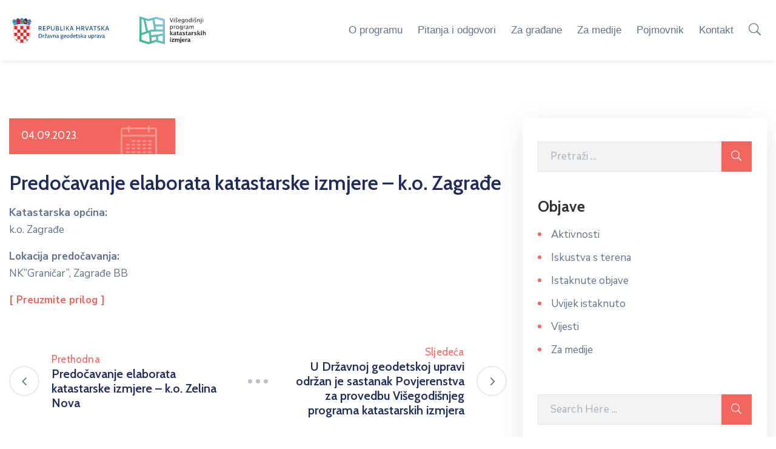

--- FILE ---
content_type: text/html; charset=UTF-8
request_url: https://www.visegodisnjiprogram.dgu.hr/event/predocavanje-elaborata-katastarske-izmjere-k-o-zagrade/
body_size: 114436
content:
<!DOCTYPE html>
<html lang="hr" >

<head>
    <meta http-equiv="Content-Type" content="text/html; charset=UTF-8" />
    <link rel="profile" href="//gmpg.org/xfn/11">
    <link rel="pingback" href="https://www.visegodisnjiprogram.dgu.hr/xmlrpc.php">
    <meta http-equiv="X-UA-Compatible" content="IE=edge">
    <meta name="viewport" content="width=device-width, initial-scale=1, shrink-to-fit=no"/>
    <script type="text/javascript" data-cookieconsent="ignore">
	window.dataLayer = window.dataLayer || [];

	function gtag() {
		dataLayer.push(arguments);
	}

	gtag("consent", "default", {
		ad_personalization: "denied",
		ad_storage: "denied",
		ad_user_data: "denied",
		analytics_storage: "denied",
		functionality_storage: "denied",
		personalization_storage: "denied",
		security_storage: "granted",
		wait_for_update: 500,
	});
	gtag("set", "ads_data_redaction", true);
	</script>
<script type="text/javascript" data-cookieconsent="ignore">
		(function (w, d, s, l, i) {
		w[l] = w[l] || [];
		w[l].push({'gtm.start': new Date().getTime(), event: 'gtm.js'});
		var f = d.getElementsByTagName(s)[0], j = d.createElement(s), dl = l !== 'dataLayer' ? '&l=' + l : '';
		j.async = true;
		j.src = 'https://www.googletagmanager.com/gtm.js?id=' + i + dl;
		f.parentNode.insertBefore(j, f);
	})(
		window,
		document,
		'script',
		'dataLayer',
		'GTM-K8FWBXMK'
	);
</script>
<script type="text/javascript"
		id="Cookiebot"
		src="https://consent.cookiebot.com/uc.js"
		data-implementation="wp"
		data-cbid="c26753dd-df44-4bce-b8cd-4491532361ec"
						data-culture="HR"
				data-blockingmode="auto"
	></script>
<meta name='robots' content='index, follow, max-image-preview:large, max-snippet:-1, max-video-preview:-1' />
	<style>img:is([sizes="auto" i], [sizes^="auto," i]) { contain-intrinsic-size: 3000px 1500px }</style>
	
	<!-- This site is optimized with the Yoast SEO plugin v26.4 - https://yoast.com/wordpress/plugins/seo/ -->
	<title>Predočavanje elaborata katastarske izmjere - k.o. Zagrađe - DGU-vi&scaron;egodi&scaron;nji program</title>
	<link rel="canonical" href="https://www.visegodisnjiprogram.dgu.hr/event/predocavanje-elaborata-katastarske-izmjere-k-o-zagrade/" />
	<meta property="og:locale" content="hr_HR" />
	<meta property="og:type" content="article" />
	<meta property="og:title" content="Predočavanje elaborata katastarske izmjere - k.o. Zagrađe - DGU-vi&scaron;egodi&scaron;nji program" />
	<meta property="og:description" content="Lokacija predočavanja: NK&quot;Graničar&quot;, Zagrađe BB" />
	<meta property="og:url" content="https://www.visegodisnjiprogram.dgu.hr/event/predocavanje-elaborata-katastarske-izmjere-k-o-zagrade/" />
	<meta property="og:site_name" content="DGU-vi&scaron;egodi&scaron;nji program" />
	<meta property="article:modified_time" content="2023-07-28T07:50:33+00:00" />
	<meta name="twitter:card" content="summary_large_image" />
	<meta name="twitter:label1" content="Procijenjeno vrijeme čitanja" />
	<meta name="twitter:data1" content="1 minuta" />
	<script type="application/ld+json" class="yoast-schema-graph">{"@context":"https://schema.org","@graph":[{"@type":"WebPage","@id":"https://www.visegodisnjiprogram.dgu.hr/event/predocavanje-elaborata-katastarske-izmjere-k-o-zagrade/","url":"https://www.visegodisnjiprogram.dgu.hr/event/predocavanje-elaborata-katastarske-izmjere-k-o-zagrade/","name":"Predočavanje elaborata katastarske izmjere - k.o. Zagrađe - DGU-vi&scaron;egodi&scaron;nji program","isPartOf":{"@id":"https://www.visegodisnjiprogram.dgu.hr/#website"},"datePublished":"2023-07-28T07:43:00+00:00","dateModified":"2023-07-28T07:50:33+00:00","breadcrumb":{"@id":"https://www.visegodisnjiprogram.dgu.hr/event/predocavanje-elaborata-katastarske-izmjere-k-o-zagrade/#breadcrumb"},"inLanguage":"hr","potentialAction":[{"@type":"ReadAction","target":["https://www.visegodisnjiprogram.dgu.hr/event/predocavanje-elaborata-katastarske-izmjere-k-o-zagrade/"]}]},{"@type":"BreadcrumbList","@id":"https://www.visegodisnjiprogram.dgu.hr/event/predocavanje-elaborata-katastarske-izmjere-k-o-zagrade/#breadcrumb","itemListElement":[{"@type":"ListItem","position":1,"name":"Početna stranica","item":"https://www.visegodisnjiprogram.dgu.hr/"},{"@type":"ListItem","position":2,"name":"Events","item":"https://www.visegodisnjiprogram.dgu.hr/event/"},{"@type":"ListItem","position":3,"name":"Predočavanje elaborata katastarske izmjere &#8211; k.o. Zagrađe"}]},{"@type":"WebSite","@id":"https://www.visegodisnjiprogram.dgu.hr/#website","url":"https://www.visegodisnjiprogram.dgu.hr/","name":"DGU-vi&scaron;egodi&scaron;nji program","description":"","publisher":{"@id":"https://www.visegodisnjiprogram.dgu.hr/#organization"},"potentialAction":[{"@type":"SearchAction","target":{"@type":"EntryPoint","urlTemplate":"https://www.visegodisnjiprogram.dgu.hr/?s={search_term_string}"},"query-input":{"@type":"PropertyValueSpecification","valueRequired":true,"valueName":"search_term_string"}}],"inLanguage":"hr"},{"@type":"Organization","@id":"https://www.visegodisnjiprogram.dgu.hr/#organization","name":"DGU-vi&scaron;egodi&scaron;nji program","url":"https://www.visegodisnjiprogram.dgu.hr/","logo":{"@type":"ImageObject","inLanguage":"hr","@id":"https://www.visegodisnjiprogram.dgu.hr/#/schema/logo/image/","url":"https://www.visegodisnjiprogram.dgu.hr/wp-content/uploads/2020/07/visegodisnji-program-logo.svg","contentUrl":"https://www.visegodisnjiprogram.dgu.hr/wp-content/uploads/2020/07/visegodisnji-program-logo.svg","width":127,"height":54,"caption":"DGU-vi&scaron;egodi&scaron;nji program"},"image":{"@id":"https://www.visegodisnjiprogram.dgu.hr/#/schema/logo/image/"}}]}</script>
	<!-- / Yoast SEO plugin. -->


<link rel='dns-prefetch' href='//maps.googleapis.com' />
<link rel='dns-prefetch' href='//fonts.googleapis.com' />
<link rel="alternate" type="application/rss+xml" title="DGU-vi&scaron;egodi&scaron;nji program &raquo; Kanal" href="https://www.visegodisnjiprogram.dgu.hr/feed/" />
<link rel="alternate" type="application/rss+xml" title="DGU-vi&scaron;egodi&scaron;nji program &raquo; Kanal komentara" href="https://www.visegodisnjiprogram.dgu.hr/comments/feed/" />
<script type="text/javascript">
/* <![CDATA[ */
window._wpemojiSettings = {"baseUrl":"https:\/\/s.w.org\/images\/core\/emoji\/16.0.1\/72x72\/","ext":".png","svgUrl":"https:\/\/s.w.org\/images\/core\/emoji\/16.0.1\/svg\/","svgExt":".svg","source":{"concatemoji":"https:\/\/www.visegodisnjiprogram.dgu.hr\/wp-includes\/js\/wp-emoji-release.min.js?ver=6.8.2"}};
/*! This file is auto-generated */
!function(s,n){var o,i,e;function c(e){try{var t={supportTests:e,timestamp:(new Date).valueOf()};sessionStorage.setItem(o,JSON.stringify(t))}catch(e){}}function p(e,t,n){e.clearRect(0,0,e.canvas.width,e.canvas.height),e.fillText(t,0,0);var t=new Uint32Array(e.getImageData(0,0,e.canvas.width,e.canvas.height).data),a=(e.clearRect(0,0,e.canvas.width,e.canvas.height),e.fillText(n,0,0),new Uint32Array(e.getImageData(0,0,e.canvas.width,e.canvas.height).data));return t.every(function(e,t){return e===a[t]})}function u(e,t){e.clearRect(0,0,e.canvas.width,e.canvas.height),e.fillText(t,0,0);for(var n=e.getImageData(16,16,1,1),a=0;a<n.data.length;a++)if(0!==n.data[a])return!1;return!0}function f(e,t,n,a){switch(t){case"flag":return n(e,"\ud83c\udff3\ufe0f\u200d\u26a7\ufe0f","\ud83c\udff3\ufe0f\u200b\u26a7\ufe0f")?!1:!n(e,"\ud83c\udde8\ud83c\uddf6","\ud83c\udde8\u200b\ud83c\uddf6")&&!n(e,"\ud83c\udff4\udb40\udc67\udb40\udc62\udb40\udc65\udb40\udc6e\udb40\udc67\udb40\udc7f","\ud83c\udff4\u200b\udb40\udc67\u200b\udb40\udc62\u200b\udb40\udc65\u200b\udb40\udc6e\u200b\udb40\udc67\u200b\udb40\udc7f");case"emoji":return!a(e,"\ud83e\udedf")}return!1}function g(e,t,n,a){var r="undefined"!=typeof WorkerGlobalScope&&self instanceof WorkerGlobalScope?new OffscreenCanvas(300,150):s.createElement("canvas"),o=r.getContext("2d",{willReadFrequently:!0}),i=(o.textBaseline="top",o.font="600 32px Arial",{});return e.forEach(function(e){i[e]=t(o,e,n,a)}),i}function t(e){var t=s.createElement("script");t.src=e,t.defer=!0,s.head.appendChild(t)}"undefined"!=typeof Promise&&(o="wpEmojiSettingsSupports",i=["flag","emoji"],n.supports={everything:!0,everythingExceptFlag:!0},e=new Promise(function(e){s.addEventListener("DOMContentLoaded",e,{once:!0})}),new Promise(function(t){var n=function(){try{var e=JSON.parse(sessionStorage.getItem(o));if("object"==typeof e&&"number"==typeof e.timestamp&&(new Date).valueOf()<e.timestamp+604800&&"object"==typeof e.supportTests)return e.supportTests}catch(e){}return null}();if(!n){if("undefined"!=typeof Worker&&"undefined"!=typeof OffscreenCanvas&&"undefined"!=typeof URL&&URL.createObjectURL&&"undefined"!=typeof Blob)try{var e="postMessage("+g.toString()+"("+[JSON.stringify(i),f.toString(),p.toString(),u.toString()].join(",")+"));",a=new Blob([e],{type:"text/javascript"}),r=new Worker(URL.createObjectURL(a),{name:"wpTestEmojiSupports"});return void(r.onmessage=function(e){c(n=e.data),r.terminate(),t(n)})}catch(e){}c(n=g(i,f,p,u))}t(n)}).then(function(e){for(var t in e)n.supports[t]=e[t],n.supports.everything=n.supports.everything&&n.supports[t],"flag"!==t&&(n.supports.everythingExceptFlag=n.supports.everythingExceptFlag&&n.supports[t]);n.supports.everythingExceptFlag=n.supports.everythingExceptFlag&&!n.supports.flag,n.DOMReady=!1,n.readyCallback=function(){n.DOMReady=!0}}).then(function(){return e}).then(function(){var e;n.supports.everything||(n.readyCallback(),(e=n.source||{}).concatemoji?t(e.concatemoji):e.wpemoji&&e.twemoji&&(t(e.twemoji),t(e.wpemoji)))}))}((window,document),window._wpemojiSettings);
/* ]]> */
</script>
<style id='wp-emoji-styles-inline-css' type='text/css'>

	img.wp-smiley, img.emoji {
		display: inline !important;
		border: none !important;
		box-shadow: none !important;
		height: 1em !important;
		width: 1em !important;
		margin: 0 0.07em !important;
		vertical-align: -0.1em !important;
		background: none !important;
		padding: 0 !important;
	}
</style>
<link rel='stylesheet' id='wp-block-library-css' href='https://www.visegodisnjiprogram.dgu.hr/wp-includes/css/dist/block-library/style.min.css?ver=6.8.2' type='text/css' media='all' />
<style id='classic-theme-styles-inline-css' type='text/css'>
/*! This file is auto-generated */
.wp-block-button__link{color:#fff;background-color:#32373c;border-radius:9999px;box-shadow:none;text-decoration:none;padding:calc(.667em + 2px) calc(1.333em + 2px);font-size:1.125em}.wp-block-file__button{background:#32373c;color:#fff;text-decoration:none}
</style>
<style id='global-styles-inline-css' type='text/css'>
:root{--wp--preset--aspect-ratio--square: 1;--wp--preset--aspect-ratio--4-3: 4/3;--wp--preset--aspect-ratio--3-4: 3/4;--wp--preset--aspect-ratio--3-2: 3/2;--wp--preset--aspect-ratio--2-3: 2/3;--wp--preset--aspect-ratio--16-9: 16/9;--wp--preset--aspect-ratio--9-16: 9/16;--wp--preset--color--black: #000000;--wp--preset--color--cyan-bluish-gray: #abb8c3;--wp--preset--color--white: #ffffff;--wp--preset--color--pale-pink: #f78da7;--wp--preset--color--vivid-red: #cf2e2e;--wp--preset--color--luminous-vivid-orange: #ff6900;--wp--preset--color--luminous-vivid-amber: #fcb900;--wp--preset--color--light-green-cyan: #7bdcb5;--wp--preset--color--vivid-green-cyan: #00d084;--wp--preset--color--pale-cyan-blue: #8ed1fc;--wp--preset--color--vivid-cyan-blue: #0693e3;--wp--preset--color--vivid-purple: #9b51e0;--wp--preset--gradient--vivid-cyan-blue-to-vivid-purple: linear-gradient(135deg,rgba(6,147,227,1) 0%,rgb(155,81,224) 100%);--wp--preset--gradient--light-green-cyan-to-vivid-green-cyan: linear-gradient(135deg,rgb(122,220,180) 0%,rgb(0,208,130) 100%);--wp--preset--gradient--luminous-vivid-amber-to-luminous-vivid-orange: linear-gradient(135deg,rgba(252,185,0,1) 0%,rgba(255,105,0,1) 100%);--wp--preset--gradient--luminous-vivid-orange-to-vivid-red: linear-gradient(135deg,rgba(255,105,0,1) 0%,rgb(207,46,46) 100%);--wp--preset--gradient--very-light-gray-to-cyan-bluish-gray: linear-gradient(135deg,rgb(238,238,238) 0%,rgb(169,184,195) 100%);--wp--preset--gradient--cool-to-warm-spectrum: linear-gradient(135deg,rgb(74,234,220) 0%,rgb(151,120,209) 20%,rgb(207,42,186) 40%,rgb(238,44,130) 60%,rgb(251,105,98) 80%,rgb(254,248,76) 100%);--wp--preset--gradient--blush-light-purple: linear-gradient(135deg,rgb(255,206,236) 0%,rgb(152,150,240) 100%);--wp--preset--gradient--blush-bordeaux: linear-gradient(135deg,rgb(254,205,165) 0%,rgb(254,45,45) 50%,rgb(107,0,62) 100%);--wp--preset--gradient--luminous-dusk: linear-gradient(135deg,rgb(255,203,112) 0%,rgb(199,81,192) 50%,rgb(65,88,208) 100%);--wp--preset--gradient--pale-ocean: linear-gradient(135deg,rgb(255,245,203) 0%,rgb(182,227,212) 50%,rgb(51,167,181) 100%);--wp--preset--gradient--electric-grass: linear-gradient(135deg,rgb(202,248,128) 0%,rgb(113,206,126) 100%);--wp--preset--gradient--midnight: linear-gradient(135deg,rgb(2,3,129) 0%,rgb(40,116,252) 100%);--wp--preset--font-size--small: 13px;--wp--preset--font-size--medium: 20px;--wp--preset--font-size--large: 36px;--wp--preset--font-size--x-large: 42px;--wp--preset--spacing--20: 0.44rem;--wp--preset--spacing--30: 0.67rem;--wp--preset--spacing--40: 1rem;--wp--preset--spacing--50: 1.5rem;--wp--preset--spacing--60: 2.25rem;--wp--preset--spacing--70: 3.38rem;--wp--preset--spacing--80: 5.06rem;--wp--preset--shadow--natural: 6px 6px 9px rgba(0, 0, 0, 0.2);--wp--preset--shadow--deep: 12px 12px 50px rgba(0, 0, 0, 0.4);--wp--preset--shadow--sharp: 6px 6px 0px rgba(0, 0, 0, 0.2);--wp--preset--shadow--outlined: 6px 6px 0px -3px rgba(255, 255, 255, 1), 6px 6px rgba(0, 0, 0, 1);--wp--preset--shadow--crisp: 6px 6px 0px rgba(0, 0, 0, 1);}:where(.is-layout-flex){gap: 0.5em;}:where(.is-layout-grid){gap: 0.5em;}body .is-layout-flex{display: flex;}.is-layout-flex{flex-wrap: wrap;align-items: center;}.is-layout-flex > :is(*, div){margin: 0;}body .is-layout-grid{display: grid;}.is-layout-grid > :is(*, div){margin: 0;}:where(.wp-block-columns.is-layout-flex){gap: 2em;}:where(.wp-block-columns.is-layout-grid){gap: 2em;}:where(.wp-block-post-template.is-layout-flex){gap: 1.25em;}:where(.wp-block-post-template.is-layout-grid){gap: 1.25em;}.has-black-color{color: var(--wp--preset--color--black) !important;}.has-cyan-bluish-gray-color{color: var(--wp--preset--color--cyan-bluish-gray) !important;}.has-white-color{color: var(--wp--preset--color--white) !important;}.has-pale-pink-color{color: var(--wp--preset--color--pale-pink) !important;}.has-vivid-red-color{color: var(--wp--preset--color--vivid-red) !important;}.has-luminous-vivid-orange-color{color: var(--wp--preset--color--luminous-vivid-orange) !important;}.has-luminous-vivid-amber-color{color: var(--wp--preset--color--luminous-vivid-amber) !important;}.has-light-green-cyan-color{color: var(--wp--preset--color--light-green-cyan) !important;}.has-vivid-green-cyan-color{color: var(--wp--preset--color--vivid-green-cyan) !important;}.has-pale-cyan-blue-color{color: var(--wp--preset--color--pale-cyan-blue) !important;}.has-vivid-cyan-blue-color{color: var(--wp--preset--color--vivid-cyan-blue) !important;}.has-vivid-purple-color{color: var(--wp--preset--color--vivid-purple) !important;}.has-black-background-color{background-color: var(--wp--preset--color--black) !important;}.has-cyan-bluish-gray-background-color{background-color: var(--wp--preset--color--cyan-bluish-gray) !important;}.has-white-background-color{background-color: var(--wp--preset--color--white) !important;}.has-pale-pink-background-color{background-color: var(--wp--preset--color--pale-pink) !important;}.has-vivid-red-background-color{background-color: var(--wp--preset--color--vivid-red) !important;}.has-luminous-vivid-orange-background-color{background-color: var(--wp--preset--color--luminous-vivid-orange) !important;}.has-luminous-vivid-amber-background-color{background-color: var(--wp--preset--color--luminous-vivid-amber) !important;}.has-light-green-cyan-background-color{background-color: var(--wp--preset--color--light-green-cyan) !important;}.has-vivid-green-cyan-background-color{background-color: var(--wp--preset--color--vivid-green-cyan) !important;}.has-pale-cyan-blue-background-color{background-color: var(--wp--preset--color--pale-cyan-blue) !important;}.has-vivid-cyan-blue-background-color{background-color: var(--wp--preset--color--vivid-cyan-blue) !important;}.has-vivid-purple-background-color{background-color: var(--wp--preset--color--vivid-purple) !important;}.has-black-border-color{border-color: var(--wp--preset--color--black) !important;}.has-cyan-bluish-gray-border-color{border-color: var(--wp--preset--color--cyan-bluish-gray) !important;}.has-white-border-color{border-color: var(--wp--preset--color--white) !important;}.has-pale-pink-border-color{border-color: var(--wp--preset--color--pale-pink) !important;}.has-vivid-red-border-color{border-color: var(--wp--preset--color--vivid-red) !important;}.has-luminous-vivid-orange-border-color{border-color: var(--wp--preset--color--luminous-vivid-orange) !important;}.has-luminous-vivid-amber-border-color{border-color: var(--wp--preset--color--luminous-vivid-amber) !important;}.has-light-green-cyan-border-color{border-color: var(--wp--preset--color--light-green-cyan) !important;}.has-vivid-green-cyan-border-color{border-color: var(--wp--preset--color--vivid-green-cyan) !important;}.has-pale-cyan-blue-border-color{border-color: var(--wp--preset--color--pale-cyan-blue) !important;}.has-vivid-cyan-blue-border-color{border-color: var(--wp--preset--color--vivid-cyan-blue) !important;}.has-vivid-purple-border-color{border-color: var(--wp--preset--color--vivid-purple) !important;}.has-vivid-cyan-blue-to-vivid-purple-gradient-background{background: var(--wp--preset--gradient--vivid-cyan-blue-to-vivid-purple) !important;}.has-light-green-cyan-to-vivid-green-cyan-gradient-background{background: var(--wp--preset--gradient--light-green-cyan-to-vivid-green-cyan) !important;}.has-luminous-vivid-amber-to-luminous-vivid-orange-gradient-background{background: var(--wp--preset--gradient--luminous-vivid-amber-to-luminous-vivid-orange) !important;}.has-luminous-vivid-orange-to-vivid-red-gradient-background{background: var(--wp--preset--gradient--luminous-vivid-orange-to-vivid-red) !important;}.has-very-light-gray-to-cyan-bluish-gray-gradient-background{background: var(--wp--preset--gradient--very-light-gray-to-cyan-bluish-gray) !important;}.has-cool-to-warm-spectrum-gradient-background{background: var(--wp--preset--gradient--cool-to-warm-spectrum) !important;}.has-blush-light-purple-gradient-background{background: var(--wp--preset--gradient--blush-light-purple) !important;}.has-blush-bordeaux-gradient-background{background: var(--wp--preset--gradient--blush-bordeaux) !important;}.has-luminous-dusk-gradient-background{background: var(--wp--preset--gradient--luminous-dusk) !important;}.has-pale-ocean-gradient-background{background: var(--wp--preset--gradient--pale-ocean) !important;}.has-electric-grass-gradient-background{background: var(--wp--preset--gradient--electric-grass) !important;}.has-midnight-gradient-background{background: var(--wp--preset--gradient--midnight) !important;}.has-small-font-size{font-size: var(--wp--preset--font-size--small) !important;}.has-medium-font-size{font-size: var(--wp--preset--font-size--medium) !important;}.has-large-font-size{font-size: var(--wp--preset--font-size--large) !important;}.has-x-large-font-size{font-size: var(--wp--preset--font-size--x-large) !important;}
:where(.wp-block-post-template.is-layout-flex){gap: 1.25em;}:where(.wp-block-post-template.is-layout-grid){gap: 1.25em;}
:where(.wp-block-columns.is-layout-flex){gap: 2em;}:where(.wp-block-columns.is-layout-grid){gap: 2em;}
:root :where(.wp-block-pullquote){font-size: 1.5em;line-height: 1.6;}
</style>
<link rel='stylesheet' id='ovadep_style-css' href='https://www.visegodisnjiprogram.dgu.hr/wp-content/plugins/ova-dep/assets/css/frontend/ovadep-style.css?ver=6.8.2' type='text/css' media='all' />
<link rel='stylesheet' id='ovadoc_style-css' href='https://www.visegodisnjiprogram.dgu.hr/wp-content/plugins/ova-doc/assets/css/frontend/ovadoc-style.css?ver=6.8.2' type='text/css' media='all' />
<link rel='stylesheet' id='slick-style-css' href='https://www.visegodisnjiprogram.dgu.hr/wp-content/plugins/ova-events/assets/libs/slick/slick/slick.css' type='text/css' media='all' />
<link rel='stylesheet' id='slick-theme-style-css' href='https://www.visegodisnjiprogram.dgu.hr/wp-content/plugins/ova-events/assets/libs/slick/slick/slick-theme.css' type='text/css' media='all' />
<link rel='stylesheet' id='event-frontend-css' href='https://www.visegodisnjiprogram.dgu.hr/wp-content/plugins/ova-events/assets/css/frontend/event.css' type='text/css' media='all' />
<link rel='stylesheet' id='owl-carousel-css' href='https://www.visegodisnjiprogram.dgu.hr/wp-content/plugins/ova-events/assets/libs/owl-carousel/assets/owl.carousel.min.css?ver=6.8.2' type='text/css' media='all' />
<link rel='stylesheet' id='prettyphoto-css' href='https://www.visegodisnjiprogram.dgu.hr/wp-content/plugins/ova-events/assets/libs/prettyphoto/css/prettyPhoto.css?ver=6.8.2' type='text/css' media='all' />
<link rel='stylesheet' id='e-animation-ova-move-up-css' href='https://www.visegodisnjiprogram.dgu.hr/wp-content/plugins/ova-framework/assets/css/none.css' type='text/css' media='all' />
<link rel='stylesheet' id='e-animation-ova-move-down-css' href='https://www.visegodisnjiprogram.dgu.hr/wp-content/plugins/ova-framework/assets/css/none.css' type='text/css' media='all' />
<link rel='stylesheet' id='e-animation-ova-move-left-css' href='https://www.visegodisnjiprogram.dgu.hr/wp-content/plugins/ova-framework/assets/css/none.css' type='text/css' media='all' />
<link rel='stylesheet' id='e-animation-ova-move-right-css' href='https://www.visegodisnjiprogram.dgu.hr/wp-content/plugins/ova-framework/assets/css/none.css' type='text/css' media='all' />
<link rel='stylesheet' id='e-animation-ova-scale-up-css' href='https://www.visegodisnjiprogram.dgu.hr/wp-content/plugins/ova-framework/assets/css/none.css' type='text/css' media='all' />
<link rel='stylesheet' id='e-animation-ova-flip-css' href='https://www.visegodisnjiprogram.dgu.hr/wp-content/plugins/ova-framework/assets/css/none.css' type='text/css' media='all' />
<link rel='stylesheet' id='e-animation-ova-helix-css' href='https://www.visegodisnjiprogram.dgu.hr/wp-content/plugins/ova-framework/assets/css/none.css' type='text/css' media='all' />
<link rel='stylesheet' id='e-animation-ova-popup-css' href='https://www.visegodisnjiprogram.dgu.hr/wp-content/plugins/ova-framework/assets/css/none.css' type='text/css' media='all' />
<link rel='stylesheet' id='fancybox-css' href='https://www.visegodisnjiprogram.dgu.hr/wp-content/themes/egovt/assets/libs/fancybox-master/dist/jquery.fancybox.min.css' type='text/css' media='all' />
<link rel='stylesheet' id='bootstrap-css' href='https://www.visegodisnjiprogram.dgu.hr/wp-content/themes/egovt/assets/libs/bootstrap/css/bootstrap.min.css' type='text/css' media='all' />
<link rel='stylesheet' id='linearicons-css' href='https://www.visegodisnjiprogram.dgu.hr/wp-content/themes/egovt/assets/libs/linearicons/style.css' type='text/css' media='all' />
<link rel='stylesheet' id='select2-css' href='https://www.visegodisnjiprogram.dgu.hr/wp-content/themes/egovt/assets/libs/select2/select2.min.css' type='text/css' media='all' />
<link rel='stylesheet' id='v4-shims-css' href='https://www.visegodisnjiprogram.dgu.hr/wp-content/themes/egovt/assets/libs/fontawesome/css/v4-shims.min.css' type='text/css' media='all' />
<link rel='stylesheet' id='fontawesome-css' href='https://www.visegodisnjiprogram.dgu.hr/wp-content/themes/egovt/assets/libs/fontawesome/css/all.min.css' type='text/css' media='all' />
<link rel='stylesheet' id='elegant-font-css' href='https://www.visegodisnjiprogram.dgu.hr/wp-content/themes/egovt/assets/libs/elegant_font/ele_style.css' type='text/css' media='all' />
<link rel='stylesheet' id='jquery-ui-css' href='https://www.visegodisnjiprogram.dgu.hr/wp-content/themes/egovt/assets/libs/jquery-ui/jquery-ui.min.css' type='text/css' media='all' />
<link rel='stylesheet' id='egovt-theme-css' href='https://www.visegodisnjiprogram.dgu.hr/wp-content/themes/egovt/assets/css/theme.css' type='text/css' media='all' />
<link rel='stylesheet' id='egovt-parent-style-css' href='https://www.visegodisnjiprogram.dgu.hr/wp-content/themes/egovt/style.css' type='text/css' media='all' />
<link rel='stylesheet' id='egovt-style-css' href='https://www.visegodisnjiprogram.dgu.hr/wp-content/themes/egovt-child/style.css' type='text/css' media='all' />
<style id='egovt-style-inline-css' type='text/css'>
   
@media (min-width: 769px){
    #sidebar-woo{
        flex: 0 0 320px;
        max-width: 320px;
        padding: 0;
    }
    
    #main-content-woo{
        flex: 0 0 calc(100% - 320px);
        max-width: calc(100% - 320px);
        padding-right: 60px;
        padding-left: 0;
    }
}

@media(max-width: 768px){
    #sidebar-woo, #main-content-woo{
        flex: 0 0 100%;
        max-width: 100%;
    }
    
}
@media (min-width: 992px){
    #sidebar{
        flex: 0 0 320px;
        max-width: 320px;
        padding-left: 40px;
        padding-right: 0;
    }
    
    #main-content{
        flex: 0 0 calc(100% - 320px);
        max-width: calc(100% - 320px);
    }
}

@media(max-width: 991px){
    #sidebar, #main-content{
        flex: 0 0 100%;
        max-width: 100%;
    }
    
}

body{
	font-family: Nunito Sans;
	font-weight: 400;
	font-size: 17px;
	line-height: 26px;
	letter-spacing: 0px;
	color: #090c0c;
}


h1,h2,h3,h4,h5,h6, .nav_comment_text
{
	font-family: Cabin;
	color: #202b5d;
}
.cal1,.second_font{
	font-family: Cabin;
}
.according-egov .elementor-accordion .elementor-accordion-item .elementor-tab-content,
.egovt-tab .elementor-widget-tabs .elementor-tab-content
{
	font-family: Nunito Sans;
}

.sidebar .widget.recent-posts-widget-with-thumbnails ul li a .rpwwt-post-title,
.sidebar .widget.recent-posts-widget-with-thumbnails ul li .rpwwt-post-date,
.sidebar .widget.widget_tag_cloud .tagcloud a,
.blog_pagination .pagination li.page-numbers a,
.single-post-egovt article.post-wrap .post-tag .post-tags a,
.content_comments .comments ul.commentlists li.comment .comment-details .author-name .name,
.content_comments .comments ul.commentlists li.comment .comment-details .author-name .date,
.content_comments .comments ul.commentlists li.comment .comment-body .ova_reply .comment-reply-link,
.content_comments .comments ul.commentlists li.comment .comment-body .ova_reply .comment-edit-link,
.content_comments .comments .comment-respond .comment-form textarea,
.content_comments .comments .comment-respond .comment-form input[type="text"],
.content_comments .comments .comment-respond .comment-form p.form-submit #submit,
.ova-single-text,
.egovt_counter_team .elementor-counter .elementor-counter-number-wrapper .elementor-counter-number,
.egovt_button .elementor-button-wrapper .elementor-button,
.according-egov .elementor-accordion .elementor-accordion-item .elementor-tab-title a,
.egovt-tab.elementor-widget-tabs .elementor-tabs .elementor-tabs-wrapper .elementor-tab-title a,
.egovt-tab.elementor-widget-tabs .elementor-tabs .elementor-tabs-wrapper .elementor-tab-title,
.egovt-tab.elementor-widget-tabs .elementor-tabs .elementor-tabs-content-wrapper .elementor-tab-title,
.search_archive_event form .select2-selection.select2-selection--single .select2-selection__rendered,
.search_archive_event form .start_date input::placeholder, 
.search_archive_event form .end_date input::placeholder,
.ova_time_countdown .due_date .countdown-section .countdown-amount,
.ova_time_countdown .due_date .countdown-section .countdown-period,
.woocommerce .ova-shop-wrap .content-area ul.products li.product .price,
.woocommerce .ova-shop-wrap .content-area .woocommerce-pagination ul.page-numbers li .page-numbers,
.woocommerce .ova-shop-wrap .content-area .onsale,
.woocommerce .ova-shop-wrap .content-area .woocommerce-result-count,
.woocommerce .ova-shop-wrap .content-area .woocommerce-ordering .select2-container--default .select2-selection--single .select2-selection__rendered,
.woocommerce .ova-shop-wrap .woo-sidebar .widget_products ul.product_list_widget li a .product-title,
.woocommerce .ova-shop-wrap .woo-sidebar .widget_products ul.product_list_widget li .woocommerce-Price-amount,
.woocommerce .ova-shop-wrap .content-area .product .summary .price,
.woocommerce .ova-shop-wrap .content-area .product .summary .stock,
.woocommerce .ova-shop-wrap .content-area .product .summary .cart .quantity input,
.woocommerce .ova-shop-wrap .content-area .product .summary .cart .single_add_to_cart_button,
.woocommerce .ova-shop-wrap .content-area .product .summary .product_meta .posted_in,
.woocommerce .ova-shop-wrap .content-area .product .summary .product_meta .tagged_as,
.woocommerce .ova-shop-wrap .content-area .product .woocommerce-tabs ul.tabs li a,
.woocommerce .ova-shop-wrap .content-area .product .woocommerce-tabs .woocommerce-Tabs-panel #reviews #comments ol.commentlist li .comment_container .comment-text .meta,
.woocommerce .ova-shop-wrap .content-area .product .woocommerce-tabs .woocommerce-Tabs-panel #reviews #review_form_wrapper #review_form #respond .comment-reply-title,
.woocommerce .ova-shop-wrap .content-area .product .woocommerce-tabs .woocommerce-Tabs-panel #reviews #review_form_wrapper #review_form #respond .comment-form label,
.woocommerce .ova-shop-wrap .woo-sidebar .widget_price_filter .price_slider_wrapper .price_slider_amount .button,
.woocommerce .woocommerce-cart-form table.shop_table thead tr th,
.woocommerce .woocommerce-cart-form table.shop_table tbody tr td,
.woocommerce .woocommerce-cart-form table.shop_table tbody tr td.product-quantity input,
.woocommerce .woocommerce-cart-form table.shop_table tbody tr td.actions .coupon .button,
.woocommerce .woocommerce-cart-form table.shop_table tbody tr td.actions .button,
.woocommerce .cart-collaterals .cart_totals .shop_table th,
.woocommerce .cart-collaterals .cart_totals .shop_table td,
.woocommerce .cart-collaterals .cart_totals .shop_table tr.woocommerce-shipping-totals ul#shipping_method li label,
.woocommerce .cart-collaterals .cart_totals .shop_table tr.woocommerce-shipping-totals .woocommerce-shipping-destination,
.woocommerce .cart-collaterals .cart_totals .shop_table tr.woocommerce-shipping-totals .woocommerce-shipping-calculator .shipping-calculator-button,
.woocommerce .cart-collaterals .cart_totals .shop_table tr.woocommerce-shipping-totals .woocommerce-shipping-calculator .button,
.woocommerce .cart-collaterals .cart_totals .checkout-button,
.woocommerce-checkout .woocommerce-billing-fields .form-row label,
.woocommerce-checkout table.shop_table td,
.woocommerce-checkout table.shop_table th,
.woocommerce-checkout .woocommerce-checkout-payment ul.wc_payment_methods li label,
.woocommerce-checkout #payment .place-order #place_order,
.woocommerce-checkout .woocommerce-additional-fields .form-row label,
.woocommerce-checkout .woocommerce-form-coupon-toggle .woocommerce-info,
.woocommerce .ova-shop-wrap .content-area .product .summary form.cart table.variations tr td,
.woocommerce-checkout form.checkout_coupon .button,
.ova_toggle_custom_egovt .elementor-toggle-item .elementor-tab-title a,
.egovt_404_page .search-form input[type="submit"],
.ova_egovt_counter.elementor-widget-counter .elementor-counter-number-wrapper,
.ova_egovt_counter.elementor-widget-counter .elementor-counter-title,
.egovt_form_mail_comming_soon .mailchimp_custom .ova_mcwp_mail input[type="email"],
.woocommerce #customer_login .woocommerce-form .form-row label,
.woocommerce .ova-shop-wrap .woo-sidebar .widget_product_tag_cloud .tagcloud a,
.single_event .event_content .tab-Location .tab-content .contact .info-contact li span:nth-child(1),
.ova_menu_page a,
.ovatheme_header_default nav.navbar li a,
.ovatheme_header_default nav.navbar li a,
.ova_shortcode_donation.type2 .give-form-wrap .give-form #give-donation-level-button-wrap .give-donation-level-btn,
.ova_shortcode_donation .give-form-wrap .give-form .give-btn,
form[id*=give-form] #give-final-total-wrap .give-donation-total-label,
form[id*=give-form] #give-final-total-wrap .give-final-total-amount,
#give-recurring-form .form-row label, form.give-form .form-row label, form[id*=give-form] .form-row label,
#give-recurring-form h3.give-section-break, #give-recurring-form h4.give-section-break, #give-recurring-form legend, form.give-form h3.give-section-break, form.give-form h4.give-section-break, form.give-form legend, form[id*=give-form] h3.give-section-break, form[id*=give-form] h4.give-section-break, form[id*=give-form] legend,
form[id*=give-form] #give-gateway-radio-list>li label.give-gateway-option,
.ova_single_give_form .give_forms .summary .donation .give-form-wrap .give-donation-levels-wrap button,
form[id*=give-form] .give-donation-amount #give-amount, form[id*=give-form] .give-donation-amount #give-amount-text,
.ova_single_give_form .give_forms .summary .donation .give-form-wrap .give-currency-symbol,
.give-donor__image,
.ova_single_give_form .give_forms .summary .give_form_info #donor .give-grid .give-donor__total

{
	font-family: Cabin;
}

article.post-wrap .post-meta .post-meta-content .post-date .left i,
article.post-wrap .post-meta .post-meta-content .wp-categories a:hover,
article.post-wrap .post-meta .post-meta-content .wp-author a:hover,
.sidebar .widget.recent-posts-widget-with-thumbnails ul li a .rpwwt-post-title:hover,
article.post-wrap .carousel .carousel-control-prev:hover i, 
article.post-wrap .carousel .carousel-control-next:hover i,
article.post-wrap .post-title a:hover h2,
.blog-grid article.post-wrap .post-meta-grid .post-meta-content-grid .categories a:hover,
.blog-grid article.post-wrap .post-footer .egovt-post-readmore a:hover,
.default article.post-wrap .post-footer .socials-inner .share-social .share-social-icons li a:hover,
.single-post-egovt article.post-wrap .post-tag .post-tags a:hover,
.content_comments .comments .comment-respond small a,
.ova-search-page .page-title span,
.switch-lang .current-lang .lang-text:hover,
.switch-lang .current-lang .lang-text:hover:after,
.switch-lang .lang-dropdown .selecting-lang .lang-text:hover,
.elementor-widget-ova_header .wrap_ova_header .ova_header_el .ovatheme_breadcrumbs .breadcrumb a:hover,
.ova-contact-info.type2 .address .text_link a:hover,
.ova-contact-info.type2 .icon svg,
.ova-contact-info.type2 .icon i,
.sidebar .widget.recent-posts-widget-with-thumbnails ul li .rpwwt-post-date::before,
.content_comments .comments ul.commentlists li.comment .comment-body .ova_reply .comment-reply-link:hover,
.content_comments .comments ul.commentlists li.comment .comment-body .ova_reply .comment-edit-link:hover,
.ovatheme_header_default nav.navbar li a:hover,
.ova_wrap_search_popup i:hover,
.elementor-widget-ova_menu .ova_nav ul.menu > li > a:hover,
.elementor-widget-ova_menu .ova_nav ul.menu .dropdown-menu li a:hover,
.elementor-widget-ova_menu .ova_nav ul.menu > li.active > a,
.elementor-widget-ova_menu .ova_nav ul.menu > li.current-menu-parent > a,


.ova-contact-info .address a:hover,
.ova_menu_page .menu li a:hover,
.ova_menu_page .menu li.active a,
.ova-info-content .ova-email a:hover,
.ova-info-content .ova-phone a:hover,
.archive_team .content .items .content_info .ova-info-content .ova-social ul li a:hover i,
.archive_team .ova-info-content .name:hover,
.egovt_list_single_team .elementor-icon-list-items .elementor-icon-list-item .elementor-icon-list-icon i,
.ova_team_single .ova_info .ova-info-content .ova-email a:hover,
.ova_team_single .ova_info .ova-info-content .ova-phone a:hover,
.egovt_counter_team .elementor-counter .elementor-counter-number-wrapper .elementor-counter-number,
.ova-testimonial .slide-testimonials .client_info .icon-quote span::before,
.ova_doc_wrap .ova-doc-sidebar .ova_info .ova-list-cat ul li a:hover,
.ova_doc_wrap .ova_doc_content .doc-meta .doc-categories .cat-doc a:hover,
.ova_doc_wrap .ova_doc_content .ova-list-attachment li .ova-download a,
.ova_doc_wrap.archive-doc .ova_doc_content .items-doc .doc-icon-title .doc-title-item .doc-title a:hover,
.egov_editor_check svg,
.ova_dep_wrap .ova-dep-sidebar .ova_info .ova-list-dep ul li a:hover,
.ova_dep_wrap .ova-dep-sidebar .ova_info .dep-file-sidebar .ova-file-name-size .ova-file-name a:hover,
.ova_list_dep .content .icon-dep span::before,
.ova_list_dep .content .title-dep a:hover,
.ova_list_dep .content .dep-content-sub .dep-readmore:hover,
.ova_dep_wrap .ova_dep_content .ova-list-attachment li .ova-download a,
.archive_dep .content .ova-content .title a:hover,
.archive_dep .content .items:hover .ova-content .icon span i::before,
.ova_list_checked ul li svg,
.ova_feature .title a:hover,
.ova_feature .content-sub .readmore:hover,
.ova_feature .icon span::before,
.ova_sev_wrap .ova-sev-sidebar .ova_info .sev-file-sidebar .ova-file-name-size .ova-file-name a:hover,
.ova_sev_list_file .ova-list-attachment li .ova-download a:hover,
.ova_sev_wrap .ova-sev-sidebar .ova_info .ova-list-sev ul li a:hover,
.egovt-tab.elementor-widget-tabs .elementor-tabs .elementor-tabs-content-wrapper .elementor-tab-title.elementor-active,
.ova_feature.version_2 .items .title a:hover,
.ova_sev_list_file .ova-list-attachment li .ova-file-name-size .ova-file-name a:hover,
.archive_sev .items .icon span::before,
.archive_sev .items .title a:hover,
.archive_sev .items .content-sub .readmore:hover,
.ovaev-content.content-grid .desc .event_post .post_cat a.event_type:hover,
.ovaev-content.content-grid .desc .event_post .event_title a:hover,
.ovaev-content.content-grid .desc .event_post .post_cat a.event_type:hover,
.ovaev-content.content-list .desc .event_post .event_title a:hover,
.ovaev-content.content-list .date-event .date-month,
.ovaev-content.content-list .desc .event_post .post_cat a.event_type:hover,
.ovaev-content.content-list .content .desc .event_post .event_title a:hover,
.sidebar-event .widget_list_event .list-event .item-event .ova-content .title a:hover,
.sidebar-event .widget_feature_event .event-feature .item-event .desc .event_post .event_title a:hover,
.sidebar-event .widget_feature_event .event-feature .item-event .desc .event_post .post_cat .event_type:hover,
.sidebar-event .widget_list_event .button-all-event a:hover,
.single_event .event_content .event-tags a:hover,
.single_event .event_content .event-related .item-event .desc .event_post .post_cat .event_type:hover,
.single_event .event_content .event-related .item-event .desc .event_post .event_title a:hover,
.ova-team-slider .content .items .ova-info a.name:hover,
.single_event .event_content .tab-Location .tab-content .contact .info-contact li a.info:hover,
.ovaev-event-element .title-event,
.ovaev-event-element .item .title a:hover,
.wrap-portfolio .archive-por .content-por .ovapor-item .content-item .category a:hover,
.wrap-portfolio .archive-por .content-por .ovapor-item .content-item .title a:hover,
.wrap-portfolio .single-por .wrap-content-por .info-por a:hover,
.wrap-portfolio .single-por .single-foot-por .ova-next-pre-post .pre .num-2 span,
.wrap-portfolio .single-por .single-foot-por .ova-next-pre-post .next .num-2 span,
.wrap-portfolio .single-por .single-foot-por .ova-next-pre-post .pre .num-1 a:hover i,
.wrap-portfolio .single-por .single-foot-por .ova-next-pre-post .next .num-1 a:hover i,
.wrap-portfolio .single-por .single-foot-por .ova-next-pre-post .pre .num-2 a:hover,
.wrap-portfolio .single-por .single-foot-por .ova-next-pre-post .next .num-2 a:hover,
.wrap-related-por .related-por .ovapor-item .content-item .category a:hover,
.wrap-related-por .related-por .ovapor-item .content-item .title a:hover,
.wrap-portfolio .single-por .info-por a:hover,
.woocommerce .ova-shop-wrap .content-area ul.products li.product .woocommerce-loop-product__title a:hover,
.woocommerce .ova-shop-wrap .woo-sidebar .widget_products ul.product_list_widget li a .product-title:hover,
.woocommerce .ova-shop-wrap .woo-sidebar .widget_product_tag_cloud .tagcloud a:hover,
.woocommerce .ova-shop-wrap .content-area .product .summary .product_meta .posted_in a:hover,
.woocommerce .ova-shop-wrap .content-area .product .summary .product_meta .tagged_as a:hover,
.woocommerce .ova-shop-wrap .content-area .product .summary .woocommerce-product-rating .star-rating span,
.woocommerce .ova-shop-wrap .content-area .product .woocommerce-tabs .woocommerce-Tabs-panel #reviews #comments ol.commentlist li .comment_container .comment-text .star-rating,
.woocommerce .ova-shop-wrap .content-area .product .woocommerce-tabs .woocommerce-Tabs-panel #reviews #review_form_wrapper #review_form #respond .comment-form .comment-form-rating .stars:hover a,
.woocommerce ul.products li.product .star-rating,
.woocommerce .ova-shop-wrap .woo-sidebar .widget_products ul.product_list_widget li .star-rating,
.woocommerce .woocommerce-cart-form table.shop_table tbody tr td.product-name a:hover,
.woocommerce .ova-shop-wrap .content-area .product .summary form.cart table.variations tr td .reset_variations:hover,
.woocommerce .ova-shop-wrap .content-area .product .summary form.cart table.group_table td a:hover,
.ova-history .wp-item .wp-year .year,
.egovt_icon_couter.elementor-widget-html .elementor-widget-container i::before,
.ova-document-list .list-doc .item h3.title a:hover,
.ova-document-list .readmore a:hover,
.ovaev-event-element .desc .event_post .post_cat .event_type:hover,
.ovaev-event-element .desc .event_post .event_title a:hover,
.ovaev-event-element.version_2 .title-readmore .read-more:hover,
.ova_feature_box.version_1 .ova-content .title a:hover,
.ova_feature_box.version_1 .ova-content .readmore a:hover,
.ova_feature_box.version_2 .ova-content .title a:hover,
.ova_feature_box.version_3 .ova-content .readmore a:hover,
.ova_por_slide.por_element .ovapor-item .content-item .category a:hover,
.ova_por_slide.por_element .ovapor-item .content-item .title a:hover,
.ova_box_resource .title a,
.ova_box_contact .phone a,
.ova_contact_slide .owl-carousel .owl-nav > button:hover i,
.ova_contact_slide .slide-contact .item .mail a:hover,
.ova_contact_slide .slide-contact .item .phone a:hover,
.woocommerce #customer_login .woocommerce-form.woocommerce-form-login .form-row.woocommerce-form-row.rememberme_lost_password a:hover,
.woocommerce ul.egovt-login-register-woo li.active a,
.woocommerce form.woocommerce-form-login.login .form-row.woocommerce-form-row.rememberme_lost_password a:hover,
.ova_dep_wrap .ova-dep-sidebar .ova_info .ova-list-dep ul li.active a,
.ova_sev_wrap .ova-sev-sidebar .ova_info .ova-list-sev .title-list-sev a:hover,
.ova_doc_wrap .ova-doc-sidebar .ova_info .ova-list-cat ul li.active a,
.ova_dep_wrap .ova-dep-sidebar .ova_info .ova-list-dep .title-list-dep:hover,
.ova_sev_wrap .ova-sev-sidebar .ova_info .ova-list-sev ul li.active a,
.ova_menu_page.type1.show-arrow a:hover:before,
.single-post-egovt article.post-wrap .ova-next-pre-post .pre:hover .num-2 .title, 
.single-post-egovt article.post-wrap .ova-next-pre-post .next:hover .num-2 .title,
.single-post-egovt article.post-wrap .ova-next-pre-post .pre .num-2 span.text-label,
.single-post-egovt article.post-wrap .ova-next-pre-post .next .num-2 span.text-label,
.single_event .event_content .ova-next-pre-post .pre:hover .num-2 .title,
.single_event .event_content .ova-next-pre-post .next:hover .num-2 .title,
.single_event .event_content .ova-next-pre-post .pre .num-2 span.text-label,
.single_event .event_content .ova-next-pre-post .next .num-2 span.text-label,
.wrap-portfolio .single-por .single-foot-por .ova-next-pre-post .pre:hover .num-2 .title,
.wrap-portfolio .single-por .single-foot-por .ova-next-pre-post .next:hover .num-2 .title,
.wrap-portfolio .single-por .single-foot-por .ova-next-pre-post .pre span.text-label,
.wrap-portfolio .single-por .single-foot-por .ova-next-pre-post .next span.text-label,
.ova-contact-info.type3 .address a:hover,
.ova-contact-info.type1 .icon svg,
.ova-contact-info.type1 .address a:hover,
.blogname,
.ovatheme_header_default nav.navbar li.active a,
article.post-wrap.sticky .post-meta-content .post-date .ova-meta-general,
article.post-wrap.sticky .post-meta-content .wp-categories .categories a,
article.post-wrap.sticky .post-meta-content .wp-author .post-author a,
article.post-wrap.sticky .post-meta-content .comment .right span,
.ova_box_signature .name-job .name,
.ova_box_feature_2 .icon i:before,
.ova_archive_dep_slide .ova_dep_slide.content .owl-item .items:hover .ova-content .title a:hover,
.ova_box_resource_2 .list-link li a:hover,
.ova_box_resource_2 .title,
.ova_feature_box_2 .ova-content .number,
.ova_box_feature_2:hover .readmore a:hover,
article.post-wrap .post-title h2.post-title a:hover,
.sidebar .widget ul li a:hover

{
	color: #f36660;
}

.single-post-egovt article.post-wrap .ova-next-pre-post .pre:hover .num-1 .icon , 
.single-post-egovt article.post-wrap .ova-next-pre-post .next:hover .num-1 .icon,
.single_event .event_content .ova-next-pre-post .pre:hover .num-1 .icon,
.single_event .event_content .ova-next-pre-post .next:hover .num-1 .icon,
.wrap-portfolio .single-por .single-foot-por .ova-next-pre-post .pre:hover .num-1 .icon,
.wrap-portfolio .single-por .single-foot-por .ova-next-pre-post .next:hover .num-1 .icon,
.ovatheme_header_default nav.navbar ul.dropdown-menu li.active > a,
.ovatheme_header_default nav.navbar ul.dropdown-menu li > a:hover,
.ova_box_feature_2 .readmore a:hover,
.sidebar .widget.widget_tag_cloud .tagcloud a:hover
{
	border-color: #f36660;
	background-color: #f36660;
}

.egov-link-color a:hover,
.egov-link-color a:hover span
{
	color: #f36660 !important;
}

.default article.post-wrap .post-footer .egovt-post-readmore .btn-readmore,
.blog-grid article.post-wrap .post-meta-date .post-meta-content-date,
.content_comments .comments .comment-respond .comment-form p.form-submit #submit,
.ova-single-text,
.ova_wrap_search_popup .ova_search_popup .search-form .search-submit,
.ova-skill-bar .cove-killbar .skillbar-bar,
.ova_social .content a:hover,
.egovt_button .elementor-button-wrapper .elementor-button,
.ova-testimonial .slide-testimonials .owl-dots .owl-dot.active span,
.archive_dep .content .ova-content .icon span,
.ova_box_learnmore .content,
.ovaev-content.content-grid .date-event .date,
.sidebar-event .widget_feature_event .event-feature .item-event .date-event .date,
.single_event .event_content .event_intro .wrap-date-time-loc .wrap-date,
.single_event .event_content .event_intro .wrap-date-time-loc .wrap-time,
.single_event .event_content .event_intro .wrap-date-time-loc .wrap-loc,
.single_event .event_content .tab-Location ul.nav li.nav-item a.active::after,
.single_event .event_content .tab-Location ul.nav li.nav-item a:hover::after,
.single_event .event_content .event-related .item-event .date-event .date,
.ova_time_countdown .ova-button a:hover,
.ova-team-slider .owl-dots .owl-dot.active span,
.archive_event_type3 .filter-cat-event ul li.active a,
.archive_event_type3 .filter-cat-event ul li a:hover,
.wrap-portfolio .archive-por .content-por .ovapor-item .content-item .readmore a,
.wrap-portfolio .archive-por ul.list-cat-por li:hover a,
.wrap-portfolio .archive-por ul.list-cat-por li.active a,
.wrap-portfolio .archive-por .ova_more_por .ova-load-more-por,
.wrap-portfolio .archive-por .ova-nodata span,
.woocommerce .ova-shop-wrap .content-area ul.products li.product .button,
.woocommerce .ova-shop-wrap .content-area ul.products li.product a.added_to_cart,
.woocommerce .ova-shop-wrap .content-area .product .summary .cart .single_add_to_cart_button,
.woocommerce .ova-shop-wrap .content-area .product .woocommerce-tabs .woocommerce-Tabs-panel #reviews #review_form_wrapper #review_form #respond .comment-form .form-submit input,
.woocommerce .ova-shop-wrap .woo-sidebar .widget_price_filter .price_slider_wrapper .price_slider .ui-slider-range,.woocommerce .ova-shop-wrap .woo-sidebar .widget_price_filter .price_slider_wrapper .price_slider_amount .button:hover,
.woocommerce .woocommerce-cart-form table.shop_table tbody tr td.actions .button,
.woocommerce .cart-collaterals .cart_totals .shop_table tr.woocommerce-shipping-totals .woocommerce-shipping-calculator .button:hover,
.woocommerce .cart-collaterals .cart_totals .checkout-button,
.woocommerce-checkout #payment .place-order #place_order,
.woocommerce-checkout form.checkout_coupon .button,
.egovt_404_page .egovt-go-home a:hover,
.ova-history .wp-item .wp-year .dot .dot2,
.ova_feature.version_3 .items:hover,
.ova-document-list .icon-doc,
.ovaev-event-element .date-event .date,
.ova_feature.version_2 .items:hover .icon,
.egovt_heading_border_left:after,
.ova_list_link,
.ova_por_slide.por_element .ovapor-item .content-item .readmore a:hover,
.ova_por_slide.por_element .owl-dots .owl-dot.active span,
.ova_contact_slide .slide-contact .item h3,
.ova_contact_slide .owl-dots .owl-dot.active span,
.woocommerce #customer_login .woocommerce-form.woocommerce-form-login .woocommerce-form-login__submit,
.woocommerce #customer_login .woocommerce-form.woocommerce-form-register .woocommerce-form-register__submit,
.woocommerce ul.egovt-login-register-woo li.active a::after,
.woocommerce .woocommerce-message a.button,
.woocommerce form.woocommerce-form-login.login .woocommerce-form-login__submit,
#scrollUp,
.ova_feature_box.version_2:hover,
.ova_feature_box.version_2:hover .ova-image a:after,
.single-post-egovt article.post-wrap .ova-next-pre-post .ova-slash:hover span,
.single_event .event_content .ova-next-pre-post .ova-slash:hover span,
.wrap-portfolio .single-por .single-foot-por .ova-next-pre-post .ova-slash:hover span,
.wrap-portfolio .archive-por .content-por.grid-portfolio .ovapor-item .content-item .readmore a:hover,
.wrap-related-por .related-por .ovapor-item .content-item .readmore a:hover,
.elementor-widget-ova_menu .ova_nav ul.menu .dropdown-menu li.active > a,
.elementor-widget-ova_menu .ova_nav ul.menu .dropdown-menu li > a:hover,
.elementor-widget-ova_menu .ova_nav ul.menu .dropdown-menu li a:after,
.ovatheme_header_default nav.navbar ul.dropdown-menu li a:before,
.sidebar .widget.widget_categories li > a:before, 
.sidebar .widget.widget_archive li > a:before,
.sidebar .widget.widget_links li > a:before,
.sidebar .widget.widget_meta li > a:before,
.sidebar .widget.widget_nav_menu li > a:before,
.sidebar .widget.widget_pages li > a:before,
.sidebar .widget.widget_recent_entries li > a:before,
.sidebar .widget.widget_product_categories li > a:before,
.ova_archive_dep_slide .ova_dep_slide .owl-dots .owl-dot.active span,
.ova-team-slider-2 .owl-dots .owl-dot.active span,
.ovaev-event-element.ovaev-event-slide .owl-nav button.owl-prev:hover,
.ovaev-event-element.ovaev-event-slide .owl-nav button.owl-next:hover,
.ova-blog-slide.blog-grid .owl-nav button:hover,
.ovaev-event-element.ovaev-event-slide .owl-dots .owl-dot.active span,
.ova-blog-slide.blog-grid .owl-dots .owl-dot.active span,
.ova_feature_box_2 .ova-content:hover .icon,
.ova_feature_box_3 .readmore a,
.ova_box_feature_2:hover,
.ova_box_resource_2 .list-link li a:before,
.pagination-wrapper .blog_pagination .pagination li.active a,
.pagination-wrapper .blog_pagination .pagination li a:hover

{
	background-color: #f36660;
}

.elementor-widget-ova_menu .ova_nav ul.menu .dropdown-menu li.active
{
	border-bottom-color: #f36660 !important;
}

.blog_pagination .pagination li.active a,
.blog_pagination .pagination li a:hover,
.blog_pagination .pagination li a:focus,
.sidebar .widget.widget_custom_html .ova_search form .search button,
.mailchimp_custom input[type="submit"],
.contact-form-egovt input[type="submit"],
.ova-form-mail input[type="submit"],
.ova_doc_wrap.archive-doc .ova_doc_content .items-doc .doc-readmore a:hover,
.archive_dep .content .ova-content .readmore:hover,
.search_archive_event form .wrap-ovaev_submit .ovaev_submit,
.ovaev-content.content-list .event-readmore a:hover,
.sidebar-event .widget_feature_event .event-feature .item-event .desc .event_post .button_event .view_detail:hover,
.single_event .event_content .event-related .item-event .desc .event_post .button_event .view_detail:hover,
.woocommerce .ova-shop-wrap .content-area .woocommerce-pagination ul.page-numbers li .page-numbers.current,
.woocommerce .ova-shop-wrap .content-area .woocommerce-pagination ul.page-numbers li .page-numbers:hover,
.woocommerce .ova-shop-wrap .content-area .woocommerce-pagination ul.page-numbers li .page-numbers:focus,
.woocommerce .woocommerce-cart-form table.shop_table tbody tr td.product-remove a:hover,
.woocommerce .woocommerce-cart-form table.shop_table tbody tr td.actions .coupon .button:hover,
.egovt_404_page .search-form input[type="submit"],
.ova-history .wp-item:hover .wp-year .dot span.dot1,
.ovaev-content.content-grid .desc .event_post .button_event .view_detail:hover
{
	background-color: #f36660;
	border-color: #f36660;
}

article.post-wrap.sticky,
.egovt-border-color .elementor-element-populated,
.ova_contact_slide .owl-carousel .owl-nav > button:hover,
blockquote,
blockquote.has-text-align-right
{
	border-color: #f36660;
}
.egovt-button-color-border-general.elementor-widget-button .elementor-button:hover,
.egovt-button-color-border-header.elementor-widget-button .elementor-button:hover,
.ovaev-event-element .desc .event_post .button_event .view_detail:hover
{
	color: #f36660;
	border-color: #f36660;
}

.egovt-tab.elementor-widget-tabs .elementor-tabs .elementor-tabs-wrapper .elementor-tab-title.elementor-tab-desktop-title.elementor-active,
.wrap-portfolio .archive-por .ova_more_por .ova-loader,
.woocommerce .ova-shop-wrap .content-area .product .woocommerce-tabs ul.tabs li.active
{
	border-top-color: #f36660;
}

.wp-block-button.is-style-outline{
	
	color: #f36660;
	
}
.wp-block-button a{
	background-color: #f36660;
}
.woocommerce-cart .wc-block-cart__submit .wc-block-cart__submit-button, .woocommerce-checkout .wc-block-checkout__actions_row .wc-block-components-checkout-place-order-button {
	background-color: #f36660;
	border: none;
	color: #FFF;
}

</style>
<link rel='stylesheet' id='ova-google-fonts-css' href='//fonts.googleapis.com/css?family=Nunito+Sans%3A100%2C200%2C300%2C400%2C500%2C600%2C700%2C800%2C900%7CCabin%3A100%2C200%2C300%2C400%2C500%2C600%2C700%2C800%2C900' type='text/css' media='all' />
<link rel='stylesheet' id='elementor-icons-css' href='https://www.visegodisnjiprogram.dgu.hr/wp-content/plugins/elementor/assets/lib/eicons/css/elementor-icons.min.css?ver=5.44.0' type='text/css' media='all' />
<link rel='stylesheet' id='elementor-frontend-css' href='https://www.visegodisnjiprogram.dgu.hr/wp-content/plugins/elementor/assets/css/frontend.min.css?ver=3.33.2' type='text/css' media='all' />
<link rel='stylesheet' id='elementor-post-8-css' href='https://www.visegodisnjiprogram.dgu.hr/wp-content/uploads/elementor/css/post-8.css?ver=1764581964' type='text/css' media='all' />
<link rel='stylesheet' id='recent-posts-widget-with-thumbnails-public-style-css' href='https://www.visegodisnjiprogram.dgu.hr/wp-content/plugins/recent-posts-widget-with-thumbnails/public.css?ver=7.1.1' type='text/css' media='all' />
<link rel='stylesheet' id='flaticon-css' href='https://www.visegodisnjiprogram.dgu.hr/wp-content/plugins/ova-framework/assets/libs/flaticon/font/flaticon.css' type='text/css' media='all' />
<link rel='stylesheet' id='style-elementor-css' href='https://www.visegodisnjiprogram.dgu.hr/wp-content/plugins/ova-framework/assets/css/style-elementor.css' type='text/css' media='all' />
<script type="text/javascript" src="https://www.visegodisnjiprogram.dgu.hr/wp-includes/js/jquery/jquery.min.js?ver=3.7.1" id="jquery-core-js"></script>
<script type="text/javascript" src="https://www.visegodisnjiprogram.dgu.hr/wp-includes/js/jquery/jquery-migrate.min.js?ver=3.4.1" id="jquery-migrate-js"></script>
<script type="text/javascript" src="https://maps.googleapis.com/maps/api/js?key&amp;libraries=places&amp;ver=1" id="google-js"></script>
<script type="text/javascript" src="https://www.visegodisnjiprogram.dgu.hr/wp-includes/js/dist/hooks.min.js?ver=4d63a3d491d11ffd8ac6" id="wp-hooks-js"></script>
<script type="text/javascript" id="say-what-js-js-extra">
/* <![CDATA[ */
var say_what_data = {"replacements":{"egovt|Home|":"Naslovna","egovt|By|":"Autor:","ova-framework|Search|":"Pretraga","egovt|Previous|":"Prethodno","egovt|Next|":"Sljede\u0107e","ova-framework|Search \u2026|":"Pretraga \u2026","label|Search for:|":"Pretraga za:","egovt|Search|":"Pretraga","egovt|Search results for|":"Rezultat pretrage za"}};
/* ]]> */
</script>
<script type="text/javascript" src="https://www.visegodisnjiprogram.dgu.hr/wp-content/plugins/say-what/assets/build/frontend.js?ver=fd31684c45e4d85aeb4e" id="say-what-js-js"></script>
<link rel="https://api.w.org/" href="https://www.visegodisnjiprogram.dgu.hr/wp-json/" /><link rel="EditURI" type="application/rsd+xml" title="RSD" href="https://www.visegodisnjiprogram.dgu.hr/xmlrpc.php?rsd" />
<link rel='shortlink' href='https://www.visegodisnjiprogram.dgu.hr/?p=7164' />
<link rel="alternate" title="oEmbed (JSON)" type="application/json+oembed" href="https://www.visegodisnjiprogram.dgu.hr/wp-json/oembed/1.0/embed?url=https%3A%2F%2Fwww.visegodisnjiprogram.dgu.hr%2Fevent%2Fpredocavanje-elaborata-katastarske-izmjere-k-o-zagrade%2F" />
<link rel="alternate" title="oEmbed (XML)" type="text/xml+oembed" href="https://www.visegodisnjiprogram.dgu.hr/wp-json/oembed/1.0/embed?url=https%3A%2F%2Fwww.visegodisnjiprogram.dgu.hr%2Fevent%2Fpredocavanje-elaborata-katastarske-izmjere-k-o-zagrade%2F&#038;format=xml" />
<meta name="generator" content="Elementor 3.33.2; features: additional_custom_breakpoints; settings: css_print_method-external, google_font-disabled, font_display-swap">
<script src="https://cdn.userway.org/widget.js?account=zfGIf84Arb"></script>
<!--<script src="https://cdn.userconsent.org/user_consent.js" data-user-consent-account="zfGIf84Arb"></script>-->
<!-- Google Tag Manager -->
<script>(function(w,d,s,l,i){w[l]=w[l]||[];w[l].push({'gtm.start':
new Date().getTime(),event:'gtm.js'});var f=d.getElementsByTagName(s)[0],
j=d.createElement(s),dl=l!='dataLayer'?'&l='+l:'';j.async=true;j.src=
'https://www.googletagmanager.com/gtm.js?id='+i+dl;f.parentNode.insertBefore(j,f);
})(window,document,'script','dataLayer','GTM-K8FWBXMK');</script>
<!-- End Google Tag Manager -->
<meta name="google-site-verification" content="q-mVHlulIzwIOl3SmH-KXtgKJ1cUtIN2ue5OW62W0ho" />
			<style>
				.e-con.e-parent:nth-of-type(n+4):not(.e-lazyloaded):not(.e-no-lazyload),
				.e-con.e-parent:nth-of-type(n+4):not(.e-lazyloaded):not(.e-no-lazyload) * {
					background-image: none !important;
				}
				@media screen and (max-height: 1024px) {
					.e-con.e-parent:nth-of-type(n+3):not(.e-lazyloaded):not(.e-no-lazyload),
					.e-con.e-parent:nth-of-type(n+3):not(.e-lazyloaded):not(.e-no-lazyload) * {
						background-image: none !important;
					}
				}
				@media screen and (max-height: 640px) {
					.e-con.e-parent:nth-of-type(n+2):not(.e-lazyloaded):not(.e-no-lazyload),
					.e-con.e-parent:nth-of-type(n+2):not(.e-lazyloaded):not(.e-no-lazyload) * {
						background-image: none !important;
					}
				}
			</style>
			<meta name="generator" content="Powered by Slider Revolution 6.7.23 - responsive, Mobile-Friendly Slider Plugin for WordPress with comfortable drag and drop interface." />
<link rel="icon" href="https://www.visegodisnjiprogram.dgu.hr/wp-content/uploads/2020/07/cropped-favicon-32x32.jpg" sizes="32x32" />
<link rel="icon" href="https://www.visegodisnjiprogram.dgu.hr/wp-content/uploads/2020/07/cropped-favicon-192x192.jpg" sizes="192x192" />
<link rel="apple-touch-icon" href="https://www.visegodisnjiprogram.dgu.hr/wp-content/uploads/2020/07/cropped-favicon-180x180.jpg" />
<meta name="msapplication-TileImage" content="https://www.visegodisnjiprogram.dgu.hr/wp-content/uploads/2020/07/cropped-favicon-270x270.jpg" />
<script>function setREVStartSize(e){
			//window.requestAnimationFrame(function() {
				window.RSIW = window.RSIW===undefined ? window.innerWidth : window.RSIW;
				window.RSIH = window.RSIH===undefined ? window.innerHeight : window.RSIH;
				try {
					var pw = document.getElementById(e.c).parentNode.offsetWidth,
						newh;
					pw = pw===0 || isNaN(pw) || (e.l=="fullwidth" || e.layout=="fullwidth") ? window.RSIW : pw;
					e.tabw = e.tabw===undefined ? 0 : parseInt(e.tabw);
					e.thumbw = e.thumbw===undefined ? 0 : parseInt(e.thumbw);
					e.tabh = e.tabh===undefined ? 0 : parseInt(e.tabh);
					e.thumbh = e.thumbh===undefined ? 0 : parseInt(e.thumbh);
					e.tabhide = e.tabhide===undefined ? 0 : parseInt(e.tabhide);
					e.thumbhide = e.thumbhide===undefined ? 0 : parseInt(e.thumbhide);
					e.mh = e.mh===undefined || e.mh=="" || e.mh==="auto" ? 0 : parseInt(e.mh,0);
					if(e.layout==="fullscreen" || e.l==="fullscreen")
						newh = Math.max(e.mh,window.RSIH);
					else{
						e.gw = Array.isArray(e.gw) ? e.gw : [e.gw];
						for (var i in e.rl) if (e.gw[i]===undefined || e.gw[i]===0) e.gw[i] = e.gw[i-1];
						e.gh = e.el===undefined || e.el==="" || (Array.isArray(e.el) && e.el.length==0)? e.gh : e.el;
						e.gh = Array.isArray(e.gh) ? e.gh : [e.gh];
						for (var i in e.rl) if (e.gh[i]===undefined || e.gh[i]===0) e.gh[i] = e.gh[i-1];
											
						var nl = new Array(e.rl.length),
							ix = 0,
							sl;
						e.tabw = e.tabhide>=pw ? 0 : e.tabw;
						e.thumbw = e.thumbhide>=pw ? 0 : e.thumbw;
						e.tabh = e.tabhide>=pw ? 0 : e.tabh;
						e.thumbh = e.thumbhide>=pw ? 0 : e.thumbh;
						for (var i in e.rl) nl[i] = e.rl[i]<window.RSIW ? 0 : e.rl[i];
						sl = nl[0];
						for (var i in nl) if (sl>nl[i] && nl[i]>0) { sl = nl[i]; ix=i;}
						var m = pw>(e.gw[ix]+e.tabw+e.thumbw) ? 1 : (pw-(e.tabw+e.thumbw)) / (e.gw[ix]);
						newh =  (e.gh[ix] * m) + (e.tabh + e.thumbh);
					}
					var el = document.getElementById(e.c);
					if (el!==null && el) el.style.height = newh+"px";
					el = document.getElementById(e.c+"_wrapper");
					if (el!==null && el) {
						el.style.height = newh+"px";
						el.style.display = "block";
					}
				} catch(e){
					console.log("Failure at Presize of Slider:" + e)
				}
			//});
		  };</script>
		<style type="text/css" id="wp-custom-css">
			@media (max-width: 767px) {
	body .uwy.userway_p5 .userway_buttons_wrapper {
		left: unset !important;
		right: 13px !important;
	}
}		</style>
		</head>

<body data-rsssl=1 class="wp-singular event-template-default single single-event postid-7164 wp-theme-egovt wp-child-theme-egovt-child elementor-default elementor-kit-8" ><!-- Google Tag Manager (noscript) -->
<noscript><iframe src="https://www.googletagmanager.com/ns.html?id=GTM-K8FWBXMK"
height="0" width="0" style="display:none;visibility:hidden"></iframe></noscript>
<!-- End Google Tag Manager (noscript) -->
    <div class="ova-wrapp">
    		<div data-elementor-type="wp-post" data-elementor-id="2737" class="elementor elementor-2737" data-elementor-post-type="ova_framework_hf_el">
						<section class="elementor-section elementor-top-section elementor-element elementor-element-6de02b6 header-container ovamenu_shrink ovamenu_shrink_mobile elementor-section-full_width elementor-section-height-default elementor-section-height-default" data-id="6de02b6" data-element_type="section" data-settings="{&quot;background_background&quot;:&quot;classic&quot;}">
						<div class="elementor-container elementor-column-gap-default">
					<div class="elementor-column elementor-col-50 elementor-top-column elementor-element elementor-element-a8bf659 header-logos-column" data-id="a8bf659" data-element_type="column">
			<div class="elementor-widget-wrap elementor-element-populated">
						<div class="elementor-element elementor-element-ece1835 elementor-widget__width-auto elementor-widget-mobile__width-initial logo-dgu elementor-widget elementor-widget-ova_logo" data-id="ece1835" data-element_type="widget" data-widget_type="ova_logo.default">
				<div class="elementor-widget-container">
					
		<a class="ova_logo version_1" href="https://www.visegodisnjiprogram.dgu.hr/" >
			<img src="https://www.visegodisnjiprogram.dgu.hr/wp-content/uploads/2020/07/dgu-logo.svg" alt="DGU-vi&scaron;egodi&scaron;nji program" class="desk-logo d-none d-lg-block d-xl-block" style="width:180px ; height:auto" />
			<img src="https://www.visegodisnjiprogram.dgu.hr/wp-content/uploads/2020/07/dgu-logo.svg" alt="DGU-vi&scaron;egodi&scaron;nji program" class="mobile-logo d-block d-lg-none d-xl-none" style="width:180px ; height:auto" />

			<img src="https://www.visegodisnjiprogram.dgu.hr/wp-content/uploads/2020/07/dgu-logo.svg" alt="DGU-vi&scaron;egodi&scaron;nji program" class="logo-fixed" style="width:180px ; height:auto" />
		</a>

						</div>
				</div>
				<div class="elementor-element elementor-element-25752f0 elementor-widget__width-auto elementor-widget-mobile__width-initial elementor-widget elementor-widget-ova_logo" data-id="25752f0" data-element_type="widget" data-widget_type="ova_logo.default">
				<div class="elementor-widget-container">
					
		<a class="ova_logo version_1" href="https://www.visegodisnjiprogram.dgu.hr/" >
			<img src="https://www.visegodisnjiprogram.dgu.hr/wp-content/uploads/2020/07/visegodisnji-program-logo.svg" alt="DGU-vi&scaron;egodi&scaron;nji program" class="desk-logo d-none d-lg-block d-xl-block" style="width:130px ; height:auto" />
			<img src="https://www.visegodisnjiprogram.dgu.hr/wp-content/uploads/2020/07/visegodisnji-program-logo.svg" alt="DGU-vi&scaron;egodi&scaron;nji program" class="mobile-logo d-block d-lg-none d-xl-none" style="width:130px ; height:auto" />

			<img src="https://www.visegodisnjiprogram.dgu.hr/wp-content/uploads/2020/07/visegodisnji-program-logo.svg" alt="DGU-vi&scaron;egodi&scaron;nji program" class="logo-fixed" style="width:130px ; height:auto" />
		</a>

						</div>
				</div>
					</div>
		</div>
				<div class="elementor-column elementor-col-50 elementor-top-column elementor-element elementor-element-13c5f26 header-navigation-column" data-id="13c5f26" data-element_type="column">
			<div class="elementor-widget-wrap elementor-element-populated">
						<div class="elementor-element elementor-element-94170e5 elementor-widget__width-auto elementor-hidden-mobile elementor-hidden-desktop elementor-widget elementor-widget-ova_search_popup" data-id="94170e5" data-element_type="widget" data-widget_type="ova_search_popup.default">
				<div class="elementor-widget-container">
							<div class="ova_wrap_search_popup">
			<i class="icon_search"></i>
			<div class="ova_search_popup">
				<span class="btn_close icon_close"></span>
				<div class="container">
					<form role="search" method="get" class="search-form" action="https://www.visegodisnjiprogram.dgu.hr/">
					        <input type="search" class="search-field" placeholder="Pretraga …" value="" name="s" title="Pretraga za:" />
			   			 	<input type="submit" class="search-submit" value="Pretraga" />
					</form>									
				</div>
			</div>
		</div>
						</div>
				</div>
				<div class="elementor-element elementor-element-f5d2d87 elementor-widget__width-auto elementor-hidden-desktop elementor-hidden-tablet elementor-hidden-mobile elementor-widget elementor-widget-ova_menu" data-id="f5d2d87" data-element_type="widget" data-widget_type="ova_menu.default">
				<div class="elementor-widget-container">
					
		<div class="ova_menu_clasic">
			<div class="ova_wrap_nav  NavBtn_left NavBtn_left_m">

					<button class="ova_openNav" aria-label="Menu Mobile">
						<i class="fas fa-bars"></i>
					</button>

					<div class="ova_nav canvas_left canvas_bg_gray">
						<a href="javascript:void(0)" class="ova_closeNav"><i class="fas fa-times"></i></a>
						<ul id="menu-glavna-navigacija" class="menu sub_menu_dir_right"><li id="menu-item-5524" class="menu-item menu-item-type-post_type menu-item-object-page menu-item-5524" menu-level="1"><a href="https://www.visegodisnjiprogram.dgu.hr/o-programu/">O programu</a></li>
<li id="menu-item-5584" class="menu-item menu-item-type-post_type menu-item-object-page menu-item-5584" menu-level="1"><a href="https://www.visegodisnjiprogram.dgu.hr/pitanja-i-odgovori/">Pitanja i odgovori</a></li>
<li id="menu-item-6551" class="menu-item menu-item-type-post_type menu-item-object-page menu-item-6551" menu-level="1"><a href="https://www.visegodisnjiprogram.dgu.hr/za-gradane/">Za građane</a></li>
<li id="menu-item-6497" class="menu-item menu-item-type-post_type menu-item-object-page menu-item-6497" menu-level="1"><a href="https://www.visegodisnjiprogram.dgu.hr/za-medije/">Za medije</a></li>
<li id="menu-item-6019" class="menu-item menu-item-type-post_type menu-item-object-page menu-item-6019" menu-level="1"><a href="https://www.visegodisnjiprogram.dgu.hr/pojmovnik/">Pojmovnik</a></li>
<li id="menu-item-5614" class="menu-item menu-item-type-post_type menu-item-object-page menu-item-5614" menu-level="1"><a href="https://www.visegodisnjiprogram.dgu.hr/kontakt/">Kontakt</a></li>
</ul>			            <div class="shortcode"></div>
					</div>

				<div class="ova_closeCanvas ova_closeNav"></div>
			</div>
		</div>
		

					</div>
				</div>
				<div class="elementor-element elementor-element-6d1e34b elementor-nav-menu__align-end elementor-nav-menu--stretch elementor-widget__width-auto elementor-nav-menu--dropdown-tablet elementor-nav-menu__text-align-aside elementor-nav-menu--toggle elementor-nav-menu--burger elementor-widget elementor-widget-nav-menu" data-id="6d1e34b" data-element_type="widget" data-settings="{&quot;full_width&quot;:&quot;stretch&quot;,&quot;layout&quot;:&quot;horizontal&quot;,&quot;submenu_icon&quot;:{&quot;value&quot;:&quot;&lt;i class=\&quot;fas fa-caret-down\&quot;&gt;&lt;\/i&gt;&quot;,&quot;library&quot;:&quot;fa-solid&quot;},&quot;toggle&quot;:&quot;burger&quot;}" data-widget_type="nav-menu.default">
				<div class="elementor-widget-container">
								<nav aria-label="Menu" class="elementor-nav-menu--main elementor-nav-menu__container elementor-nav-menu--layout-horizontal e--pointer-none">
				<ul id="menu-1-6d1e34b" class="elementor-nav-menu"><li class="menu-item menu-item-type-post_type menu-item-object-page menu-item-5524"><a href="https://www.visegodisnjiprogram.dgu.hr/o-programu/" class="elementor-item">O programu</a></li>
<li class="menu-item menu-item-type-post_type menu-item-object-page menu-item-5584"><a href="https://www.visegodisnjiprogram.dgu.hr/pitanja-i-odgovori/" class="elementor-item">Pitanja i odgovori</a></li>
<li class="menu-item menu-item-type-post_type menu-item-object-page menu-item-6551"><a href="https://www.visegodisnjiprogram.dgu.hr/za-gradane/" class="elementor-item">Za građane</a></li>
<li class="menu-item menu-item-type-post_type menu-item-object-page menu-item-6497"><a href="https://www.visegodisnjiprogram.dgu.hr/za-medije/" class="elementor-item">Za medije</a></li>
<li class="menu-item menu-item-type-post_type menu-item-object-page menu-item-6019"><a href="https://www.visegodisnjiprogram.dgu.hr/pojmovnik/" class="elementor-item">Pojmovnik</a></li>
<li class="menu-item menu-item-type-post_type menu-item-object-page menu-item-5614"><a href="https://www.visegodisnjiprogram.dgu.hr/kontakt/" class="elementor-item">Kontakt</a></li>
</ul>			</nav>
					<div class="elementor-menu-toggle" role="button" tabindex="0" aria-label="Menu Toggle" aria-expanded="false">
			<i aria-hidden="true" role="presentation" class="elementor-menu-toggle__icon--open eicon-menu-bar"></i><i aria-hidden="true" role="presentation" class="elementor-menu-toggle__icon--close eicon-close"></i>		</div>
					<nav class="elementor-nav-menu--dropdown elementor-nav-menu__container" aria-hidden="true">
				<ul id="menu-2-6d1e34b" class="elementor-nav-menu"><li class="menu-item menu-item-type-post_type menu-item-object-page menu-item-5524"><a href="https://www.visegodisnjiprogram.dgu.hr/o-programu/" class="elementor-item" tabindex="-1">O programu</a></li>
<li class="menu-item menu-item-type-post_type menu-item-object-page menu-item-5584"><a href="https://www.visegodisnjiprogram.dgu.hr/pitanja-i-odgovori/" class="elementor-item" tabindex="-1">Pitanja i odgovori</a></li>
<li class="menu-item menu-item-type-post_type menu-item-object-page menu-item-6551"><a href="https://www.visegodisnjiprogram.dgu.hr/za-gradane/" class="elementor-item" tabindex="-1">Za građane</a></li>
<li class="menu-item menu-item-type-post_type menu-item-object-page menu-item-6497"><a href="https://www.visegodisnjiprogram.dgu.hr/za-medije/" class="elementor-item" tabindex="-1">Za medije</a></li>
<li class="menu-item menu-item-type-post_type menu-item-object-page menu-item-6019"><a href="https://www.visegodisnjiprogram.dgu.hr/pojmovnik/" class="elementor-item" tabindex="-1">Pojmovnik</a></li>
<li class="menu-item menu-item-type-post_type menu-item-object-page menu-item-5614"><a href="https://www.visegodisnjiprogram.dgu.hr/kontakt/" class="elementor-item" tabindex="-1">Kontakt</a></li>
</ul>			</nav>
						</div>
				</div>
				<div class="elementor-element elementor-element-d258a7a elementor-widget__width-auto elementor-hidden-mobile elementor-hidden-tablet elementor-widget elementor-widget-ova_search_popup" data-id="d258a7a" data-element_type="widget" data-widget_type="ova_search_popup.default">
				<div class="elementor-widget-container">
							<div class="ova_wrap_search_popup">
			<i class="icon_search"></i>
			<div class="ova_search_popup">
				<span class="btn_close icon_close"></span>
				<div class="container">
					<form role="search" method="get" class="search-form" action="https://www.visegodisnjiprogram.dgu.hr/">
					        <input type="search" class="search-field" placeholder="Pretraga …" value="" name="s" title="Pretraga za:" />
			   			 	<input type="submit" class="search-submit" value="Pretraga" />
					</form>									
				</div>
			</div>
		</div>
						</div>
				</div>
					</div>
		</div>
					</div>
		</section>
				</div>
		
<div class="single_event">
	<div class="container">

		<div class="event_content">
			<div class="row">

				<div class="col-lg-8">	
					<div class="event_intro">


						<!-- Feature image -->
						
<div class="image">
	</div>						
						<div class="wrap-date-time-loc">

							
	<div class="wrap-date">

		<span class="text second_font">
			Date		</span>

					<div class="date">
				<span class="second_font general-content">04.09.2023.</span>
			</div>
			
		
		<span class="icon-ovaev">
			<i class="lnr lnr-calendar-full"></i>
		</span>

	</div>




						</div>

						<!-- Type -->
						
<div class="ovaev-category">
	        <span class="separator-in second_font">
            In        </span>
                    <span class="cat-ovaev">
                <a class="second_font" href="https://www.visegodisnjiprogram.dgu.hr/event_type/aktivnosti/">Aktivnosti</a>
            </span>
            <span class="separator">
                            </span>

        </div>
						<div class="content">
							<h1>Predočavanje elaborata katastarske izmjere &#8211; k.o. Zagrađe</h1>
<p><strong>Katastarska općina:<br />
</strong>k.o. Zagrađe</p>
<p><strong>Lokacija predočavanja:<br />
</strong>NK&#8221;Graničar&#8221;, Zagrađe BB</p>
<p><a href="https://www.visegodisnjiprogram.dgu.hr/wp-content/uploads/2023/07/Zagrade.pdf" target="_blank" rel="noopener"><strong>[ Preuzmite prilog ]</strong></a></p>
					 								</div>


												<!-- end tab-location -->


						<!-- Tags -->
						<!--
-->

						<!-- Navigation -->
						
<div class="ova-next-pre-post">
				
					<a class="pre" href="https://www.visegodisnjiprogram.dgu.hr/event/predocavanje-elaborata-katastarske-izmjere-k-o-zelina-nova/" title="Prethodna">
				<span class="num-1">
					<span class="icon"><i class="arrow_carrot-left"></i></span>
				</span>
				<span  class="num-2">
					<span class="second_font text-label">Prethodna</span>
					<span  class="second_font title" >Predočavanje elaborata katastarske izmjere &#8211; k.o. Zelina Nova</span>
				</span>
			</a>
			
		<a class="ova-slash" href="https://www.visegodisnjiprogram.dgu.hr/event/" title="Slash">
							<span></span>
				<span></span>
				<span></span>
					</a>
		
					<a class="next" href="https://www.visegodisnjiprogram.dgu.hr/event/u-drzavnoj-geodetskoj-upravi-odrzan-je-sastanak-povjerenstva-za-provedbu-visegodisnjeg-programa-katastarskih-izmjera/ " title="Sljedeća">
				<span class="num-1">
					<span class="icon" ><i class="arrow_carrot-right"></i></span>
				</span>
				<span  class="num-2">
					<span class="second_font text-label">Sljedeća</span>
					<span class="second_font title" >U Državnoj geodetskoj upravi održan je sastanak Povjerenstva za provedbu Višegodišnjeg programa katastarskih izmjera</span>
				</span>
			</a>
				</div>

						
						<!-- Share -->
						    <div class="share_social">
    	<span class="ova_label second_font">
    		Share Article     	</span>
    	<ul class="share-social-icons">
			
			<li><a class="share-ico ico-facebook" target="_blank" href="https://www.facebook.com/sharer.php?u=https://www.visegodisnjiprogram.dgu.hr/event/predocavanje-elaborata-katastarske-izmjere-k-o-zagrade/" title="Facebook"><i class="fab fa-facebook-square"></i></a></li>
			<li><a class="share-ico ico-twitter" target="_blank" href="https://twitter.com/share?url=https://www.visegodisnjiprogram.dgu.hr/event/predocavanje-elaborata-katastarske-izmjere-k-o-zagrade/&amp;text=Predo%C4%8Davanje+elaborata+katastarske+izmjere+%26%238211%3B+k.o.+Zagra%C4%91e" title="Twitter"><i class="fab fa-x-twitter"></i></a></li>
			<li><a class="share-ico ico-pinterest" target="_blank" href="https://www.pinterest.com/pin/create/button/?url=https://www.visegodisnjiprogram.dgu.hr/event/predocavanje-elaborata-katastarske-izmjere-k-o-zagrade/" title="Pinterest"><i class="fab fa-pinterest"></i></a></li>
			<li><a class="share-ico ico-linkedin" target="_blank" href="https://www.linkedin.com/shareArticle?mini=true&url=https://www.visegodisnjiprogram.dgu.hr/event/predocavanje-elaborata-katastarske-izmjere-k-o-zagrade/" title="Linkedin"><i class="fab fa-linkedin-in"></i></a></li>			
			
		</ul>    </div>

						<!-- Related -->
						
    <div class="event-related">

        <h3 class="related-event">
        	Ostale objave        </h3>

        	<div class="archive_event two-columns">

        		
<div class="ovaev-content content-grid">
	<div class="item">
		
		<!-- Display Highlight Date 2 -->
		
<div class="date-event">

	<span class="date second_font">
		16	</span>

	<span class="month-year second_font">

		<span class="month">
			velj		</span>
		
		<span class="year">
			2026		</span>

	</span>

</div>


		<div class="desc">

			
			<!-- Thumbnail -->
			
<div class="event-thumbnail">
	<a href="https://www.visegodisnjiprogram.dgu.hr/event/predocavanje-elaborata-katastarske-izmjere-za-k-o-komor-novi-zona-3/" title="Predočavanje elaborata katastarske izmjere &#8211; za k.o. Komor Novi – zona 3">
	<img width="399" height="600" src="https://www.visegodisnjiprogram.dgu.hr/wp-content/uploads/2025/02/RPP_4025-399x600.jpg" class="attachment-egovt_portfolio_thumb size-egovt_portfolio_thumb wp-post-image" alt="Javne isprave na predočavanju" decoding="async" srcset="https://www.visegodisnjiprogram.dgu.hr/wp-content/uploads/2025/02/RPP_4025-399x600.jpg 399w, https://www.visegodisnjiprogram.dgu.hr/wp-content/uploads/2025/02/RPP_4025-200x300.jpg 200w, https://www.visegodisnjiprogram.dgu.hr/wp-content/uploads/2025/02/RPP_4025-681x1024.jpg 681w, https://www.visegodisnjiprogram.dgu.hr/wp-content/uploads/2025/02/RPP_4025-768x1154.jpg 768w, https://www.visegodisnjiprogram.dgu.hr/wp-content/uploads/2025/02/RPP_4025-1022x1536.jpg 1022w, https://www.visegodisnjiprogram.dgu.hr/wp-content/uploads/2025/02/RPP_4025-1362x2048.jpg 1362w, https://www.visegodisnjiprogram.dgu.hr/wp-content/uploads/2025/02/RPP_4025-373x560.jpg 373w, https://www.visegodisnjiprogram.dgu.hr/wp-content/uploads/2025/02/RPP_4025-scaled.jpg 1703w" sizes="(max-width: 399px) 100vw, 399px" />	</a>
</div>
			<div class="event_post">
				
				<!-- Taxonomy Type -->
				
<div class="post_cat">
	<a class="event_type" href="https://www.visegodisnjiprogram.dgu.hr/event_type/aktivnosti/">Aktivnosti</a>, <a class="event_type" href="https://www.visegodisnjiprogram.dgu.hr/event_type/istaknute-objave/">Istaknute objave</a>, <a class="event_type" href="https://www.visegodisnjiprogram.dgu.hr/event_type/uvijek-istaknuto/">Uvijek istaknuto</a>, <a class="event_type" href="https://www.visegodisnjiprogram.dgu.hr/event_type/vijesti/">Vijesti</a></div>


				<!-- Tille -->
				
<h2 class="second_font event_title">
	<a href="https://www.visegodisnjiprogram.dgu.hr/event/predocavanje-elaborata-katastarske-izmjere-za-k-o-komor-novi-zona-3/">
		Predočavanje elaborata katastarske izmjere &#8211; za k.o. Komor Novi – zona 3	</a>
</h2>
				

				<div class="time-event">
					

					<!-- Date -->
														
	<div class="time equal-date">
		<span class="icon-time">
			<i data-feather="clock"></i>
			<!-- <i class="far fa-clock icon_event"></i> -->
		</span>
		<span class="time-date-child">
							<span class="date-child">
					16.02.2026.				</span>
					</span>
	</div>


					
					<!-- Tille -->
					

				</div>
				
				<p>Pozivamo vas na predočavanje elaborata katastarske izmjere sa sastavljanjem popisnih listova za potrebe osnivanja zemljišnoknjižnih uložaka za k.o. Komor Novi – zona 3 dana 16. veljače 2026. godine koje će se održati u terenskom uredu u prostorima DVD-a Kebel, na adresi Kebel 57c, 49221 KEBEL.</p>
				
				<!-- Read More Button -->
				
<div class="event-readmore">
	<a href="https://www.visegodisnjiprogram.dgu.hr/event/predocavanje-elaborata-katastarske-izmjere-za-k-o-komor-novi-zona-3/" class="readmore second_font">
		Nastavi čitati		<svg xmlns="http://www.w3.org/2000/svg" width="24" height="24" viewBox="0 0 24 24" fill="none" stroke="currentColor" stroke-width="2" stroke-linecap="round" stroke-linejoin="round" class="feather feather-arrow-right" role="img" aria-label="Icon"><line x1="5" y1="12" x2="19" y2="12"></line><polyline points="12 5 19 12 12 19"></polyline></svg>
	</a>
</div>


			</div>

		</div>

	</div>
</div>

<div class="ovaev-content content-grid">
	<div class="item">
		
		<!-- Display Highlight Date 2 -->
		
<div class="date-event">

	<span class="date second_font">
		12	</span>

	<span class="month-year second_font">

		<span class="month">
			sij		</span>
		
		<span class="year">
			2026		</span>

	</span>

</div>


		<div class="desc">

			
			<!-- Thumbnail -->
			
<div class="event-thumbnail">
	<a href="https://www.visegodisnjiprogram.dgu.hr/event/predocavanje-elaborata-katastarske-izmjere-za-k-o-gornje-plavnice-nove/" title="Predočavanje elaborata katastarske izmjere &#8211; za k. o. Gornje Plavnice Nove">
	<img width="399" height="600" src="https://www.visegodisnjiprogram.dgu.hr/wp-content/uploads/2025/05/RPP_4011-399x600.jpg" class="attachment-egovt_portfolio_thumb size-egovt_portfolio_thumb wp-post-image" alt="Skice s izmjere" decoding="async" srcset="https://www.visegodisnjiprogram.dgu.hr/wp-content/uploads/2025/05/RPP_4011-399x600.jpg 399w, https://www.visegodisnjiprogram.dgu.hr/wp-content/uploads/2025/05/RPP_4011-200x300.jpg 200w, https://www.visegodisnjiprogram.dgu.hr/wp-content/uploads/2025/05/RPP_4011-681x1024.jpg 681w, https://www.visegodisnjiprogram.dgu.hr/wp-content/uploads/2025/05/RPP_4011-768x1154.jpg 768w, https://www.visegodisnjiprogram.dgu.hr/wp-content/uploads/2025/05/RPP_4011-1022x1536.jpg 1022w, https://www.visegodisnjiprogram.dgu.hr/wp-content/uploads/2025/05/RPP_4011-1362x2048.jpg 1362w, https://www.visegodisnjiprogram.dgu.hr/wp-content/uploads/2025/05/RPP_4011-373x560.jpg 373w, https://www.visegodisnjiprogram.dgu.hr/wp-content/uploads/2025/05/RPP_4011-scaled.jpg 1703w" sizes="(max-width: 399px) 100vw, 399px" />	</a>
</div>
			<div class="event_post">
				
				<!-- Taxonomy Type -->
				
<div class="post_cat">
	<a class="event_type" href="https://www.visegodisnjiprogram.dgu.hr/event_type/aktivnosti/">Aktivnosti</a>, <a class="event_type" href="https://www.visegodisnjiprogram.dgu.hr/event_type/istaknute-objave/">Istaknute objave</a>, <a class="event_type" href="https://www.visegodisnjiprogram.dgu.hr/event_type/uvijek-istaknuto/">Uvijek istaknuto</a>, <a class="event_type" href="https://www.visegodisnjiprogram.dgu.hr/event_type/vijesti/">Vijesti</a></div>


				<!-- Tille -->
				
<h2 class="second_font event_title">
	<a href="https://www.visegodisnjiprogram.dgu.hr/event/predocavanje-elaborata-katastarske-izmjere-za-k-o-gornje-plavnice-nove/">
		Predočavanje elaborata katastarske izmjere &#8211; za k. o. Gornje Plavnice Nove	</a>
</h2>
				

				<div class="time-event">
					

					<!-- Date -->
														
	<div class="time equal-date">
		<span class="icon-time">
			<i data-feather="clock"></i>
			<!-- <i class="far fa-clock icon_event"></i> -->
		</span>
		<span class="time-date-child">
							<span class="date-child">
					12.01.2026.				</span>
					</span>
	</div>


					
					<!-- Tille -->
					

				</div>
				
				<p>Pozivamo vas na predočavanje elaborata katastarske izmjere sa sastavljanjem popisnih listova za potrebe osnivanja zemljišnoknjižnih uložaka za k. o. Gornje Plavnice Nove dana 12. siječnja 2026. godine koje će se održati u prostorijama MO Plavnice Gornje na adresi Gornje Plavnice 39.</p>
				
				<!-- Read More Button -->
				
<div class="event-readmore">
	<a href="https://www.visegodisnjiprogram.dgu.hr/event/predocavanje-elaborata-katastarske-izmjere-za-k-o-gornje-plavnice-nove/" class="readmore second_font">
		Nastavi čitati		<svg xmlns="http://www.w3.org/2000/svg" width="24" height="24" viewBox="0 0 24 24" fill="none" stroke="currentColor" stroke-width="2" stroke-linecap="round" stroke-linejoin="round" class="feather feather-arrow-right" role="img" aria-label="Icon"><line x1="5" y1="12" x2="19" y2="12"></line><polyline points="12 5 19 12 12 19"></polyline></svg>
	</a>
</div>


			</div>

		</div>

	</div>
</div>

        	</div>
    </div>

						

				        
					</div>
					<!-- end event_intro -->
				</div>

				<div class="col-lg-4 wrap-sidebar-event">
					<div class="sidebar-event sidebar">
						<div id="custom_html-4" class="widget_text widget widget_custom_html"><div class="textwidget custom-html-widget"><div class="ova_search">
<form action="https://www.visegodisnjiprogram.dgu.hr/">
<div class="search">
<input placeholder="Pretraži ... " value="" name="s" aria-label="Pretraži ovdje" type="search">
<button type="submit" title="Traži"><i class="icon_search"></i></button>
</div>
</form>
</div></div></div><div id="event_category-2" class="widget widget_categories"><h4 class="widget-title">Objave</h4>            <ul>
                            <li>
                    <a href="https://www.visegodisnjiprogram.dgu.hr/event_type/aktivnosti/">
                        Aktivnosti                    </a>
                </li>
                                <li>
                    <a href="https://www.visegodisnjiprogram.dgu.hr/event_type/iskustva-s-terena/">
                        Iskustva s terena                    </a>
                </li>
                                <li>
                    <a href="https://www.visegodisnjiprogram.dgu.hr/event_type/istaknute-objave/">
                        Istaknute objave                    </a>
                </li>
                                <li>
                    <a href="https://www.visegodisnjiprogram.dgu.hr/event_type/uvijek-istaknuto/">
                        Uvijek istaknuto                    </a>
                </li>
                                <li>
                    <a href="https://www.visegodisnjiprogram.dgu.hr/event_type/vijesti/">
                        Vijesti                    </a>
                </li>
                                <li>
                    <a href="https://www.visegodisnjiprogram.dgu.hr/event_type/za-medije/">
                        Za medije                    </a>
                </li>
                            </ul>
            </div><div id="custom_html-2" class="widget_text widget widget_custom_html"><div class="textwidget custom-html-widget"><div class="ova_search">
<form action="https://demo.ovatheme.com/egovt">
<div class="search">
<input placeholder="Search Here ... " value="" name="s" type="search" aria-label="Search">
<button type="submit" title="Submit"><i class="icon_search"></i></button>
</div>
</form>
</div></div></div><div id="block-5" class="widget widget_block"><div class="wp-block-group"><div class="wp-block-group__inner-container is-layout-flow wp-block-group-is-layout-flow"><h2 class="wp-block-heading">Archives</h2><ul class="wp-block-archives-list wp-block-archives">	<li><a href='https://www.visegodisnjiprogram.dgu.hr/2023/12/'>prosinac 2023</a></li>
</ul></div></div></div><div id="block-6" class="widget widget_block"><div class="wp-block-group"><div class="wp-block-group__inner-container is-layout-flow wp-block-group-is-layout-flow"><h2 class="wp-block-heading">Categories</h2><ul class="wp-block-categories-list wp-block-categories">	<li class="cat-item cat-item-1"><a href="https://www.visegodisnjiprogram.dgu.hr/category/uncategorized/">Uncategorized</a>
</li>
</ul></div></div></div><div id="block-3" class="widget widget_block"><div class="wp-block-group"><div class="wp-block-group__inner-container is-layout-flow wp-block-group-is-layout-flow"><h2 class="wp-block-heading">Nedavne objave</h2><ul class="wp-block-latest-posts__list wp-block-latest-posts"><li><a class="wp-block-latest-posts__post-title" href="https://www.visegodisnjiprogram.dgu.hr/vlada-rh-donijela-odluku-o-godisnjem-programu-katastarskih-izmjera-gradevinskih-podrucja-u-2023-za-2024-godinu/">Vlada RH donijela odluku o Godišnjem programu katastarskih izmjera građevinskih područja u 2023. za 2024. godinu</a></li>
</ul></div></div></div><div id="block-4" class="widget widget_block"><div class="wp-block-group"><div class="wp-block-group__inner-container is-layout-flow wp-block-group-is-layout-flow"><h2 class="wp-block-heading">Recent Comments</h2><div class="no-comments wp-block-latest-comments">Nema komentara za prikaz.</div></div></div></div><div id="media_image-1" class="widget widget_media_image"><a href="#"><img width="317" height="508" src="https://www.visegodisnjiprogram.dgu.hr/wp-content/uploads/2020/07/img-sidebar.jpg" class="image wp-image-31  attachment-full size-full" alt="img-sidebar" style="max-width: 100%; height: auto;" decoding="async" srcset="https://www.visegodisnjiprogram.dgu.hr/wp-content/uploads/2020/07/img-sidebar.jpg 317w, https://www.visegodisnjiprogram.dgu.hr/wp-content/uploads/2020/07/img-sidebar-187x300.jpg 187w" sizes="(max-width: 317px) 100vw, 317px" /></a></div>					</div>
				</div>

			</div>
		</div>
	</div>
</div>


					<div data-elementor-type="wp-post" data-elementor-id="2788" class="elementor elementor-2788" data-elementor-post-type="ova_framework_hf_el">
						<section class="elementor-section elementor-top-section elementor-element elementor-element-dd90790 elementor-section-boxed elementor-section-height-default elementor-section-height-default" data-id="dd90790" data-element_type="section" data-settings="{&quot;background_background&quot;:&quot;classic&quot;}">
						<div class="elementor-container elementor-column-gap-default">
					<div class="elementor-column elementor-col-25 elementor-top-column elementor-element elementor-element-c736bb4" data-id="c736bb4" data-element_type="column">
			<div class="elementor-widget-wrap elementor-element-populated">
						<div class="elementor-element elementor-element-3b70131 elementor-widget elementor-widget-image" data-id="3b70131" data-element_type="widget" data-widget_type="image.default">
				<div class="elementor-widget-container">
																<a href="/">
							<img width="127" height="54" src="https://www.visegodisnjiprogram.dgu.hr/wp-content/uploads/2020/07/visegodisnji-program-logo.svg" class="attachment-full size-full wp-image-6263" alt="Logotip Višegodišnjeg programa" />								</a>
															</div>
				</div>
					</div>
		</div>
				<div class="elementor-column elementor-col-25 elementor-top-column elementor-element elementor-element-6431e4f" data-id="6431e4f" data-element_type="column">
			<div class="elementor-widget-wrap elementor-element-populated">
						<div class="elementor-element elementor-element-d006849 elementor-widget elementor-widget-heading" data-id="d006849" data-element_type="widget" data-widget_type="heading.default">
				<div class="elementor-widget-container">
					<h4 class="elementor-heading-title elementor-size-default">Pronađi svoju nekretninu</h4>				</div>
				</div>
				<div class="elementor-element elementor-element-0dc2919 elementor-widget__width-initial elementor-widget elementor-widget-ova_menu_page" data-id="0dc2919" data-element_type="widget" data-widget_type="ova_menu_page.default">
				<div class="elementor-widget-container">
							<div class="ova_menu_page type1 show-arrow" data-position_active="">
			<ul id="menu-glavni-footer-1" class="menu"><li id="menu-item-5679" class="menu-item menu-item-type-custom menu-item-object-custom menu-item-5679"><a target="_blank" href="https://oss.uredjenazemlja.hr/">Uređena zemlja</a></li>
<li id="menu-item-5680" class="menu-item menu-item-type-custom menu-item-object-custom menu-item-5680"><a target="_blank" href="https://dgu.gov.hr/pretraga-oig/5026">Pronađi ovlaštenog inženjera geodezije</a></li>
</ul>		</div>
						</div>
				</div>
					</div>
		</div>
				<div class="elementor-column elementor-col-25 elementor-top-column elementor-element elementor-element-4f1b3d7" data-id="4f1b3d7" data-element_type="column">
			<div class="elementor-widget-wrap elementor-element-populated">
						<div class="elementor-element elementor-element-92825aa elementor-widget elementor-widget-heading" data-id="92825aa" data-element_type="widget" data-widget_type="heading.default">
				<div class="elementor-widget-container">
					<h4 class="elementor-heading-title elementor-size-default">Važne poveznice</h4>				</div>
				</div>
				<div class="elementor-element elementor-element-655eb1a elementor-widget__width-initial elementor-widget elementor-widget-ova_menu_page" data-id="655eb1a" data-element_type="widget" data-widget_type="ova_menu_page.default">
				<div class="elementor-widget-container">
							<div class="ova_menu_page type1 show-arrow" data-position_active="">
			<ul id="menu-glavni-footer-2" class="menu"><li id="menu-item-5681" class="menu-item menu-item-type-custom menu-item-object-custom menu-item-5681"><a target="_blank" href="https://vlada.gov.hr/">Vlada RH</a></li>
<li id="menu-item-5682" class="menu-item menu-item-type-custom menu-item-object-custom menu-item-5682"><a target="_blank" href="https://dgu.gov.hr/">Državna geodetska uprava</a></li>
<li id="menu-item-5683" class="menu-item menu-item-type-custom menu-item-object-custom menu-item-5683"><a target="_blank" href="https://mpu.gov.hr/podnosenje-e-prijedloga-za-upis-u-zemljisnu-knjigu/14341">Ministarstvo pravosuđa i uprave</a></li>
<li id="menu-item-5684" class="menu-item menu-item-type-custom menu-item-object-custom menu-item-5684"><a target="_blank" href="https://www.hkoig.hr/">Hrvatska komora ovlaštenih inženjera geodezije</a></li>
</ul>		</div>
						</div>
				</div>
					</div>
		</div>
				<div class="elementor-column elementor-col-25 elementor-top-column elementor-element elementor-element-95d8a6d" data-id="95d8a6d" data-element_type="column" data-settings="{&quot;background_background&quot;:&quot;classic&quot;}">
			<div class="elementor-widget-wrap elementor-element-populated">
						<div class="elementor-element elementor-element-0f433ca elementor-widget elementor-widget-heading" data-id="0f433ca" data-element_type="widget" data-widget_type="heading.default">
				<div class="elementor-widget-container">
					<h4 class="elementor-heading-title elementor-size-default">Ostalo</h4>				</div>
				</div>
				<div class="elementor-element elementor-element-7abc449 elementor-widget__width-initial elementor-widget elementor-widget-ova_menu_page" data-id="7abc449" data-element_type="widget" data-widget_type="ova_menu_page.default">
				<div class="elementor-widget-container">
							<div class="ova_menu_page type1 show-arrow" data-position_active="">
			<ul id="menu-glavni-footer-3" class="menu"><li id="menu-item-6195" class="menu-item menu-item-type-post_type menu-item-object-page menu-item-6195"><a href="https://www.visegodisnjiprogram.dgu.hr/uvjeti-koristenja/">Uvjeti korištenja</a></li>
<li id="menu-item-6816" class="menu-item menu-item-type-post_type menu-item-object-page menu-item-6816"><a href="https://www.visegodisnjiprogram.dgu.hr/izjava-o-pristupacnosti/">Izjava o pristupačnosti</a></li>
</ul>		</div>
						</div>
				</div>
					</div>
		</div>
					</div>
		</section>
				<section class="elementor-section elementor-top-section elementor-element elementor-element-4d7d2e1 elementor-section-boxed elementor-section-height-default elementor-section-height-default" data-id="4d7d2e1" data-element_type="section" data-settings="{&quot;background_background&quot;:&quot;classic&quot;}">
						<div class="elementor-container elementor-column-gap-default">
					<div class="elementor-column elementor-col-100 elementor-top-column elementor-element elementor-element-b5e12ec" data-id="b5e12ec" data-element_type="column">
			<div class="elementor-widget-wrap elementor-element-populated">
						<div class="elementor-element elementor-element-2338be6 elementor-widget elementor-widget-heading" data-id="2338be6" data-element_type="widget" data-widget_type="heading.default">
				<div class="elementor-widget-container">
					<p class="elementor-heading-title elementor-size-default">Copyright © 2025 Državna geodetska uprava.</p>				</div>
				</div>
					</div>
		</div>
					</div>
		</section>
				</div>
					
		</div> <!-- Ova Wrapper -->	
		
		<script>
			window.RS_MODULES = window.RS_MODULES || {};
			window.RS_MODULES.modules = window.RS_MODULES.modules || {};
			window.RS_MODULES.waiting = window.RS_MODULES.waiting || [];
			window.RS_MODULES.defered = true;
			window.RS_MODULES.moduleWaiting = window.RS_MODULES.moduleWaiting || {};
			window.RS_MODULES.type = 'compiled';
		</script>
		<script type="speculationrules">
{"prefetch":[{"source":"document","where":{"and":[{"href_matches":"\/*"},{"not":{"href_matches":["\/wp-*.php","\/wp-admin\/*","\/wp-content\/uploads\/*","\/wp-content\/*","\/wp-content\/plugins\/*","\/wp-content\/themes\/egovt-child\/*","\/wp-content\/themes\/egovt\/*","\/*\\?(.+)"]}},{"not":{"selector_matches":"a[rel~=\"nofollow\"]"}},{"not":{"selector_matches":".no-prefetch, .no-prefetch a"}}]},"eagerness":"conservative"}]}
</script>
			<script>
				const lazyloadRunObserver = () => {
					const lazyloadBackgrounds = document.querySelectorAll( `.e-con.e-parent:not(.e-lazyloaded)` );
					const lazyloadBackgroundObserver = new IntersectionObserver( ( entries ) => {
						entries.forEach( ( entry ) => {
							if ( entry.isIntersecting ) {
								let lazyloadBackground = entry.target;
								if( lazyloadBackground ) {
									lazyloadBackground.classList.add( 'e-lazyloaded' );
								}
								lazyloadBackgroundObserver.unobserve( entry.target );
							}
						});
					}, { rootMargin: '200px 0px 200px 0px' } );
					lazyloadBackgrounds.forEach( ( lazyloadBackground ) => {
						lazyloadBackgroundObserver.observe( lazyloadBackground );
					} );
				};
				const events = [
					'DOMContentLoaded',
					'elementor/lazyload/observe',
				];
				events.forEach( ( event ) => {
					document.addEventListener( event, lazyloadRunObserver );
				} );
			</script>
			<link rel='stylesheet' id='elementor-post-2737-css' href='https://www.visegodisnjiprogram.dgu.hr/wp-content/uploads/elementor/css/post-2737.css?ver=1764581965' type='text/css' media='all' />
<link rel='stylesheet' id='widget-nav-menu-css' href='https://www.visegodisnjiprogram.dgu.hr/wp-content/plugins/elementor-pro/assets/css/widget-nav-menu.min.css?ver=3.31.2' type='text/css' media='all' />
<link rel='stylesheet' id='elementor-post-2788-css' href='https://www.visegodisnjiprogram.dgu.hr/wp-content/uploads/elementor/css/post-2788.css?ver=1764581966' type='text/css' media='all' />
<link rel='stylesheet' id='widget-image-css' href='https://www.visegodisnjiprogram.dgu.hr/wp-content/plugins/elementor/assets/css/widget-image.min.css?ver=3.33.2' type='text/css' media='all' />
<link rel='stylesheet' id='widget-heading-css' href='https://www.visegodisnjiprogram.dgu.hr/wp-content/plugins/elementor/assets/css/widget-heading.min.css?ver=3.33.2' type='text/css' media='all' />
<link rel='stylesheet' id='elementor-icons-shared-0-css' href='https://www.visegodisnjiprogram.dgu.hr/wp-content/plugins/elementor/assets/lib/font-awesome/css/fontawesome.min.css?ver=5.15.3' type='text/css' media='all' />
<link rel='stylesheet' id='elementor-icons-fa-solid-css' href='https://www.visegodisnjiprogram.dgu.hr/wp-content/plugins/elementor/assets/lib/font-awesome/css/solid.min.css?ver=5.15.3' type='text/css' media='all' />
<link rel='stylesheet' id='rs-plugin-settings-css' href='//www.visegodisnjiprogram.dgu.hr/wp-content/plugins/revslider/sr6/assets/css/rs6.css?ver=6.7.23' type='text/css' media='all' />
<style id='rs-plugin-settings-inline-css' type='text/css'>
#rs-demo-id {}
</style>
<script type="text/javascript" src="https://www.visegodisnjiprogram.dgu.hr/wp-content/plugins/ova-dep/assets/js/script-elementor.js?ver=6.8.2" id="script-elementor-dep-js"></script>
<script type="text/javascript" src="https://www.visegodisnjiprogram.dgu.hr/wp-content/plugins/ova-doc/assets/js/script-elementor.js?ver=6.8.2" id="script-elementor-doc-js"></script>
<script type="text/javascript" src="https://www.visegodisnjiprogram.dgu.hr/wp-includes/js/dist/vendor/moment.min.js?ver=2.30.1" id="moment-js"></script>
<script type="text/javascript" id="moment-js-after">
/* <![CDATA[ */
moment.updateLocale( 'hr', {"months":["sije\u010danj","velja\u010da","o\u017eujak","travanj","svibanj","lipanj","srpanj","kolovoz","rujan","listopad","studeni","prosinac"],"monthsShort":["sij","velj","o\u017eu","tra","svi","lip","srp","kol","ruj","lis","stu","pro"],"weekdays":["Nedjelja","Ponedjeljak","Utorak","Srijeda","\u010cetvrtak","Petak","Subota"],"weekdaysShort":["Ned","Pon","Uto","Sri","\u010cet","Pet","Sub"],"week":{"dow":1},"longDateFormat":{"LT":"G:i","LTS":null,"L":null,"LL":"d.m.Y.","LLL":"j. F Y. G:i","LLLL":null}} );
/* ]]> */
</script>
<script type="text/javascript" src="https://www.visegodisnjiprogram.dgu.hr/wp-content/plugins/ova-events/assets/libs/calendar/underscore-min.js?ver=6.8.2" id="underscore-min-js"></script>
<script type="text/javascript" src="https://www.visegodisnjiprogram.dgu.hr/wp-content/plugins/ova-events/assets/js/script-elementor.js?ver=6.8.2" id="script-elementor-event-js"></script>
<script type="text/javascript" id="event-frontend-js-js-extra">
/* <![CDATA[ */
var ajax_object = {"ajax_url":"https:\/\/www.visegodisnjiprogram.dgu.hr\/wp-admin\/admin-ajax.php"};
/* ]]> */
</script>
<script type="text/javascript" src="https://www.visegodisnjiprogram.dgu.hr/wp-content/plugins/ova-events/assets/js/frontend/event.js?ver=6.8.2" id="event-frontend-js-js"></script>
<script type="text/javascript" src="https://www.visegodisnjiprogram.dgu.hr/wp-content/plugins/ova-framework/assets/libs/owl-carousel/owl.carousel.min.js?ver=6.8.2" id="owl-carousel-js"></script>
<script type="text/javascript" src="https://www.visegodisnjiprogram.dgu.hr/wp-content/plugins/ova-events/assets/libs/slick/slick/slick.min.js?ver=6.8.2" id="slick-script-js"></script>
<script type="text/javascript" src="https://www.visegodisnjiprogram.dgu.hr/wp-content/plugins/ova-framework/assets/libs/prettyphoto/jquery.prettyPhoto_https.js?ver=6.8.2" id="prettyphoto-js"></script>
<script type="text/javascript" src="//www.visegodisnjiprogram.dgu.hr/wp-content/plugins/revslider/sr6/assets/js/rbtools.min.js?ver=6.7.23" defer async id="tp-tools-js"></script>
<script type="text/javascript" src="//www.visegodisnjiprogram.dgu.hr/wp-content/plugins/revslider/sr6/assets/js/rs6.min.js?ver=6.7.23" defer async id="revmin-js"></script>
<script type="text/javascript" src="https://www.visegodisnjiprogram.dgu.hr/wp-content/themes/egovt/assets/libs/bootstrap/js/bootstrap.bundle.min.js" id="bootstrap-js"></script>
<script type="text/javascript" src="https://www.visegodisnjiprogram.dgu.hr/wp-content/themes/egovt/assets/libs/select2/select2.min.js" id="select2-js"></script>
<script type="text/javascript" src="https://www.visegodisnjiprogram.dgu.hr/wp-content/themes/egovt/assets/libs/feather.min.js" id="feather-js"></script>
<script type="text/javascript" src="https://www.visegodisnjiprogram.dgu.hr/wp-content/themes/egovt/assets/libs/fancybox-master/dist/jquery.fancybox.min.js" id="fancybox-js"></script>
<script type="text/javascript" src="https://www.visegodisnjiprogram.dgu.hr/wp-includes/js/jquery/ui/core.min.js?ver=1.13.3" id="jquery-ui-core-js"></script>
<script type="text/javascript" src="https://www.visegodisnjiprogram.dgu.hr/wp-includes/js/jquery/ui/tabs.min.js?ver=1.13.3" id="jquery-ui-tabs-js"></script>
<script type="text/javascript" src="https://www.visegodisnjiprogram.dgu.hr/wp-includes/js/jquery/ui/datepicker.min.js?ver=1.13.3" id="jquery-ui-datepicker-js"></script>
<script type="text/javascript" id="jquery-ui-datepicker-js-after">
/* <![CDATA[ */
jQuery(function(jQuery){jQuery.datepicker.setDefaults({"closeText":"Zatvori","currentText":"Danas","monthNames":["sije\u010danj","velja\u010da","o\u017eujak","travanj","svibanj","lipanj","srpanj","kolovoz","rujan","listopad","studeni","prosinac"],"monthNamesShort":["sij","velj","o\u017eu","tra","svi","lip","srp","kol","ruj","lis","stu","pro"],"nextText":"Sljede\u0107e","prevText":"Prethodno","dayNames":["Nedjelja","Ponedjeljak","Utorak","Srijeda","\u010cetvrtak","Petak","Subota"],"dayNamesShort":["Ned","Pon","Uto","Sri","\u010cet","Pet","Sub"],"dayNamesMin":["N","P","U","S","\u010c","P","S"],"dateFormat":"dd.mm.yy.","firstDay":1,"isRTL":false});});
/* ]]> */
</script>
<script type="text/javascript" id="egovt-script-js-extra">
/* <![CDATA[ */
var ScrollUpText = {"value":"Top"};
/* ]]> */
</script>
<script type="text/javascript" src="https://www.visegodisnjiprogram.dgu.hr/wp-content/themes/egovt/assets/js/script.js" id="egovt-script-js"></script>
<script type="text/javascript" src="https://www.visegodisnjiprogram.dgu.hr/wp-content/plugins/elementor/assets/js/webpack.runtime.min.js?ver=3.33.2" id="elementor-webpack-runtime-js"></script>
<script type="text/javascript" src="https://www.visegodisnjiprogram.dgu.hr/wp-content/plugins/elementor/assets/js/frontend-modules.min.js?ver=3.33.2" id="elementor-frontend-modules-js"></script>
<script type="text/javascript" id="elementor-frontend-js-before">
/* <![CDATA[ */
var elementorFrontendConfig = {"environmentMode":{"edit":false,"wpPreview":false,"isScriptDebug":false},"i18n":{"shareOnFacebook":"Podijeli na Facebooku ","shareOnTwitter":"Podijeli na Twitter","pinIt":"Prikva\u010di","download":"Preuzmi","downloadImage":"Preuzmi sliku","fullscreen":"Prikaz na cijelom zaslonu","zoom":"Uve\u0107anje","share":"Podijeli ","playVideo":"Pokreni video","previous":"Prethodno","next":"Sljede\u0107e","close":"Zatvori","a11yCarouselPrevSlideMessage":"Prethodni slajd","a11yCarouselNextSlideMessage":"Sljede\u0107i slajd","a11yCarouselFirstSlideMessage":"Ovo je prvi slajd","a11yCarouselLastSlideMessage":"Ovo je posljednji slajd","a11yCarouselPaginationBulletMessage":"Idi na slajd"},"is_rtl":false,"breakpoints":{"xs":0,"sm":480,"md":768,"lg":1025,"xl":1440,"xxl":1600},"responsive":{"breakpoints":{"mobile":{"label":"Mobilni portret","value":767,"default_value":767,"direction":"max","is_enabled":true},"mobile_extra":{"label":"Mobilni krajolik","value":880,"default_value":880,"direction":"max","is_enabled":false},"tablet":{"label":"Tablet Portrait","value":1024,"default_value":1024,"direction":"max","is_enabled":true},"tablet_extra":{"label":"Tablet Landscape","value":1200,"default_value":1200,"direction":"max","is_enabled":false},"laptop":{"label":"Laptop","value":1366,"default_value":1366,"direction":"max","is_enabled":false},"widescreen":{"label":"\u0160iroki zaslon","value":2400,"default_value":2400,"direction":"min","is_enabled":false}},"hasCustomBreakpoints":false},"version":"3.33.2","is_static":false,"experimentalFeatures":{"additional_custom_breakpoints":true,"theme_builder_v2":true,"home_screen":true,"global_classes_should_enforce_capabilities":true,"e_variables":true,"cloud-library":true,"e_opt_in_v4_page":true,"import-export-customization":true},"urls":{"assets":"https:\/\/www.visegodisnjiprogram.dgu.hr\/wp-content\/plugins\/elementor\/assets\/","ajaxurl":"https:\/\/www.visegodisnjiprogram.dgu.hr\/wp-admin\/admin-ajax.php","uploadUrl":"https:\/\/www.visegodisnjiprogram.dgu.hr\/wp-content\/uploads"},"nonces":{"floatingButtonsClickTracking":"bc9a2fecb4"},"swiperClass":"swiper","settings":{"page":[],"editorPreferences":[]},"kit":{"active_breakpoints":["viewport_mobile","viewport_tablet"],"global_image_lightbox":"yes","lightbox_enable_counter":"yes","lightbox_enable_fullscreen":"yes","lightbox_enable_zoom":"yes","lightbox_enable_share":"yes","lightbox_title_src":"title","lightbox_description_src":"description"},"post":{"id":7164,"title":"Predo%C4%8Davanje%20elaborata%20katastarske%20izmjere%20-%20k.o.%20Zagra%C4%91e%20-%20DGU-vi%C5%A1egodi%C5%A1nji%20program","excerpt":"Lokacija predo\u010davanja:\r\nNK\"Grani\u010dar\", Zagra\u0111e BB","featuredImage":false}};
/* ]]> */
</script>
<script type="text/javascript" src="https://www.visegodisnjiprogram.dgu.hr/wp-content/plugins/elementor/assets/js/frontend.min.js?ver=3.33.2" id="elementor-frontend-js"></script>
<script type="text/javascript" src="https://www.visegodisnjiprogram.dgu.hr/wp-content/plugins/ova-framework/assets/js/script-elementor.js?ver=6.8.2" id="script-elementor-js"></script>
<script type="text/javascript" src="https://www.visegodisnjiprogram.dgu.hr/wp-content/plugins/elementor-pro/assets/lib/smartmenus/jquery.smartmenus.min.js?ver=1.2.1" id="smartmenus-js"></script>
<script type="text/javascript" src="https://www.visegodisnjiprogram.dgu.hr/wp-content/plugins/elementor-pro/assets/js/webpack-pro.runtime.min.js?ver=3.31.2" id="elementor-pro-webpack-runtime-js"></script>
<script type="text/javascript" src="https://www.visegodisnjiprogram.dgu.hr/wp-includes/js/dist/i18n.min.js?ver=5e580eb46a90c2b997e6" id="wp-i18n-js"></script>
<script type="text/javascript" id="wp-i18n-js-after">
/* <![CDATA[ */
wp.i18n.setLocaleData( { 'text direction\u0004ltr': [ 'ltr' ] } );
/* ]]> */
</script>
<script type="text/javascript" id="elementor-pro-frontend-js-before">
/* <![CDATA[ */
var ElementorProFrontendConfig = {"ajaxurl":"https:\/\/www.visegodisnjiprogram.dgu.hr\/wp-admin\/admin-ajax.php","nonce":"ee36348a9d","urls":{"assets":"https:\/\/www.visegodisnjiprogram.dgu.hr\/wp-content\/plugins\/elementor-pro\/assets\/","rest":"https:\/\/www.visegodisnjiprogram.dgu.hr\/wp-json\/"},"settings":{"lazy_load_background_images":true},"popup":{"hasPopUps":false},"shareButtonsNetworks":{"facebook":{"title":"Facebook","has_counter":true},"twitter":{"title":"Twitter"},"linkedin":{"title":"LinkedIn","has_counter":true},"pinterest":{"title":"Pinterest","has_counter":true},"reddit":{"title":"Reddit","has_counter":true},"vk":{"title":"VK","has_counter":true},"odnoklassniki":{"title":"OK","has_counter":true},"tumblr":{"title":"Tumblr"},"digg":{"title":"Digg"},"skype":{"title":"Skype"},"stumbleupon":{"title":"StumbleUpon","has_counter":true},"mix":{"title":"Mix"},"telegram":{"title":"Telegram"},"pocket":{"title":"Pocket","has_counter":true},"xing":{"title":"XING","has_counter":true},"whatsapp":{"title":"WhatsApp"},"email":{"title":"Email"},"print":{"title":"Print"},"x-twitter":{"title":"X"},"threads":{"title":"Threads"}},"facebook_sdk":{"lang":"hr","app_id":""},"lottie":{"defaultAnimationUrl":"https:\/\/www.visegodisnjiprogram.dgu.hr\/wp-content\/plugins\/elementor-pro\/modules\/lottie\/assets\/animations\/default.json"}};
/* ]]> */
</script>
<script type="text/javascript" src="https://www.visegodisnjiprogram.dgu.hr/wp-content/plugins/elementor-pro/assets/js/frontend.min.js?ver=3.31.2" id="elementor-pro-frontend-js"></script>
<script type="text/javascript" src="https://www.visegodisnjiprogram.dgu.hr/wp-content/plugins/elementor-pro/assets/js/elements-handlers.min.js?ver=3.31.2" id="pro-elements-handlers-js"></script>
<script>
(function($){
	function filterItems(needle, heystack) {
		var query = needle.toLowerCase();
		return heystack.filter(function(item) {
				return item.toLowerCase().indexOf(query) >= 0;
		});
	}
	
	$(document).ready(function(){
		elementorFrontend.hooks.addAction('frontend/element_ready/ova_events_calen.default', function(){			
			$(document).on('mouseover', '.ovaev_events_calendar .day.event', function(e) {
				try {
					const day = $(e.currentTarget);
					const classes = day.attr('class').split(/\s+/);
					const date = filterItems('calendar-day-', classes)[0].replace('calendar-day-', '');
					const events = JSON.parse(day.parents('.ovaev_events_calendar').attr('events'));

					let currentEvents = events.filter(function(item) {
							return item.startDate.indexOf(date) > -1;
					});

					let tooltipContent = "";
					$.each(currentEvents, function(index, item) {
						tooltipContent += '<div class="event-hover-content__item"><a href="' + item.url + '">' + item.title + '</a></div>';
					});

					if(!day.find('.event-hover-content').length) {
						day.append('<div class="event-hover-content">' + tooltipContent + '</div>')
// 					attach tooltip to the "day" variable
					}
					
				} catch {
					console.error("calendar events on hover");
				}
			});
			
			$(document).on('mouseleave', '.ovaev_events_calendar .day.event', function(e) {
				$(e.currentTarget).find('.event-hover-content').remove();
			});
			
// 			var theCalendarInstance = $('.cal1').clndr();
// 			console.log(theCalendarInstance);
			
		});
	});
})(jQuery);
</script>
	</body><!-- /body -->
</html>
<!-- Dynamic page generated in 0.621 seconds. -->
<!-- Cached page generated by WP-Super-Cache on 2026-01-20 01:14:54 -->

<!-- super cache -->

--- FILE ---
content_type: text/css
request_url: https://www.visegodisnjiprogram.dgu.hr/wp-content/themes/egovt-child/style.css
body_size: 21014
content:
/* Theme Name: Egovt Child Theme
Theme URI: https://themeforest.net/user/ovatheme/portfolio
Description: This is child theme of egovt
Author: Ovatheme
Author URI: https://themeforest.net/user/ovatheme
Template: egovt
Version: 1.0.0
Tags: two-columns, three-columns, left-sidebar, right-sidebar, custom-menu, editor-style, featured-images, flexible-header, full-width-template, post-formats, rtl-language-support, sticky-post, translation-ready
Text Domain:  egovt-child
*/

/* General */

p {
  margin: 0 0 2rem;
}
p:last-child {
  margin: 0;
}
a,
a:hover,
table tr td a,
table tr td a:hover {
  color: var(--e-global-color-b4cff67);
}
a,
a h1,
a h2,
a h3,
a h4 {
  transition: all 0.3s;
}

table.custom-data-table th {
  width: 20%;
}
table.custom-data-table td {
  vertical-align: top;
}
.table-wrapper {
  overflow: auto;
  margin-top: 30px;
}
.searchable-table-section__no-results {
  padding: 20px 20px 50px;
  text-align: center;
  font-weight: 700;
  color: #000;
}
.custom-list-style ul,
.single_event .event_content .content ul,
.elementor-widget-text-editor ul {
  padding-left: 35px;
}
.custom-list-style ul li,
.single_event .event_content .content ul li,
.elementor-widget-text-editor ul li {
  list-style-type: none;
  position: relative;
  margin-bottom: 15px;
}

.custom-list-style ul li:before, .single_event .event_content .content ul li:before, .elementor-widget-text-editor ul li:before {
  content: "";
  position: absolute;
  left: -35px;
  top: 2px;
  background-image: url("/wp-content/themes/egovt-child/assets/img/list-check-icon.svg");
  background-repeat: no-repeat;
  background-size: 24px;
  background-position: center;
  width: 24px;
  height: 24px;
}
.ova_wrap_search_popup .ova_search_popup {
  background: #0c1f3ede !important;
}
.single_event .event_content .content ul li {
  font-size: 17px;
  color: #62718d;
  line-height: 28px;
}
.single_event .event_content .content p {
  margin: 0 0 1rem;
}
.elementor-widget-text-editor p {
  word-wrap: break-word;
}
/* Documents */
.single-ova_doc .ova_doc_wrap {
  min-height: 55vh;
}
.documents-simple-list .ova-doc-sidebar,
.documents-simple-list .doc-categories,
.ova_doc_wrap .share_social,
.ova_doc_wrap .content_comments {
  display: none;
}
.documents-simple-list .ova_doc_wrap .ova_doc_content {
  width: 100%;
  padding-left: 0;
}
/*.documents-simple-list
	.ova_doc_wrap.archive-doc
	.ova_doc_content
	.items-doc
	.doc-icon-title
	.doc-title-item
	.doc-meta {
	margin-bottom: 0;
  }*/
.ova_doc_wrap.archive-doc .ova_doc_content .items-doc {
  flex-basis: 50%;
}
.ova_doc_wrap {
  padding: 60px 10px 20px;
}
.ova_doc_wrap .ova_doc_content .doc-meta .doc-meta-general.separator-in {
  display: none;
}
mark {
  background-color: #f36660;
  color: #fff;
}
/* Post */
.blog-grid article.post-wrap .post-title h2.post-title {
  text-transform: inherit;
}
.blog-grid article.post-wrap .post-title h2.post-title {
  text-transform: inherit;
}
.blog-grid article.post-wrap p:empty {
  display: none !important;
}
.blog-grid article.post-wrap .post-title p, .ovaev-content.content-grid .desc .event_post > p {
  display: -webkit-box;
  -webkit-line-clamp: 4;
  -webkit-box-orient: vertical;
  overflow: hidden;
  margin-bottom: 0 !important;
}
.ovaev-content.content-grid .desc .event_post .event-readmore {
  margin-top: 10px;
}
.elementor-widget-archive-posts .elementor-post__title a {
  font-family: Cabin !important;
}
.elementor-post__card span.elementor-post-date {
  position: absolute;
  left: 25px;
  padding: 0px 10px 0px 10px;
  background-color: var(--e-global-color-b4cff67);
  font-size: 16px;
  line-height: 30px;
  font-weight: 700;
  color: #fff;
  font-family: "Nunito Sans";
}
.elementor-posts .elementor-post__card .elementor-post__meta-data {
  border-top: none !important;
  padding: 0 !important;
}
.elementor-posts--thumbnail-top .elementor-post__thumbnail__link {
  margin-bottom: 17px;
}
.elementor-post__card span.elementor-post-date {
  top: 27px;
}
.elementor-post__card .elementor-post__thumbnail__link ~ .elementor-post__meta-data span.elementor-post-date {
  top: 267px;
}
.elementor-posts .elementor-post__card .elementor-post__text {
  padding-bottom: 25px !important;
  margin-top: 75px !important;
}
.elementor-posts .elementor-post__card .elementor-post__thumbnail__link ~ .elementor-post__text{
  margin-top: 12px !important;
}
.elementor-card-shadow-yes .elementor-post__card {
  box-shadow: 0px 10px 40px 0px rgba(6, 22, 58, 0.1) !important;
}
.elementor-posts__hover-gradient .elementor-post__card .elementor-post__thumbnail__link:after {
  display: none !important;
}
.elementor-widget-archive-posts .elementor-pagination {
  margin-top: 30px;
}
.elementor-posts .elementor-post__card .elementor-post__read-more {
  position: relative;
}
.elementor-posts .elementor-post__card .elementor-post__read-more:after{
  content: "";
  position: relative;
  background-image: url("/wp-content/themes/egovt-child/assets/img/arrow-right-icon.svg");
  background-repeat: no-repeat;
  background-size: 18px;
  background-position: center;
  width: 18px;
  height: 18px;
  margin-left: 3px;
  top: 3px;
  display: inline-block;
}
.elementor-posts .elementor-post__card .elementor-post__thumbnail {
  padding-bottom: 283px !important;
}
/* Calendar */
.tribe-events .tribe-events-l-container {
  padding-bottom: 20px !important;
  padding-top: 20px !important;
}
body div.tribe-events-c-subscribe-dropdown__container {
  display: none !important;
}
.tribe-events
  .tribe-events-calendar-month__day--past
  .tribe-events-calendar-month__mobile-events-icon--event {
  background-color: #18b877 !important;
}
.tribe-common .tribe-common-b3 {
  font-weight: 700 !important;
}
.post-type-archive-tribe_events .tribe-events-view {
  box-shadow: 0px 10px 40px 0px rgba(6, 22, 58, 0.1);
}
.cal1 .clndr .clndr-table .header-days {
  background-color: #fff;
}
.clndr-controls {
  border-bottom: 1px solid #ededed;
}
.cal1 .clndr .clndr-table tr {
  height: 80px;
}
.cal1 .clndr .clndr-table tr .day.event .day-contents {
  font-weight: 700;
}
.cal1 .clndr .clndr-table tr .day.today .day-contents {
  color: #fff !important;
}
.sidebar .widget.recent-posts-widget-with-thumbnails ul li a img {
  display: none;
}
.sidebar .widget.recent-posts-widget-with-thumbnails ul li a .rpwwt-post-title {
  width: 100%;
}
.sidebar .widget.recent-posts-widget-with-thumbnails h4.widget-title {
  padding-bottom: 0;
}
.sidebar .widget h4.widget-title {
  text-transform: none;
}
/* Events */
.single_event .event_content .share_social,
.single-post-egovt .share_social {
  display: none;
}
.single-post article.post-wrap {
  padding-top: 60px;
}
.single_event .event_content .event_intro .wrap-date-time-loc .wrap-date,
.single_event .event_content .event_intro .wrap-date-time-loc .wrap-time,
.single_event .event_content .event_intro .wrap-date-time-loc .wrap-loc {
  padding: 16px 35px 17px 20px;
}
.single_event .event_content .event_intro .wrap-date-time-loc .wrap-date,
.single_event .event_content .event_intro .wrap-date-time-loc .wrap-time,
.single_event .event_content .event_intro .wrap-date-time-loc .wrap-loc,
.single_event .event_content .tab-Location ul.nav li.nav-item a.active::after,
.single_event .event_content .tab-Location ul.nav li.nav-item a:hover::after,
.single_event .event_content .event-related .item-event .date-event .date {
  background-color: #202b5d !important;
}
.single-post .content_comments, .post-meta-content .wp-categories {
  display: none !important;
}
.ovaev-event-element .event_post,
.archive_event .event_post {
  position: relative;
}

.ovaev-event-element .date-event,
.ovaev-event-element .icon-time,
.archive_event .date-event,
.archive_event .icon-time {
  display: none !important;
}

.ovaev-event-element .time.equal-date,
.archive_event .time.equal-date {
  position: absolute;
  top: -16px;
  left: 25px;

  padding: 0px 10px 0px 10px;
  background-color: var(--e-global-color-b4cff67);
}
.ovaev-event-element .item .time-event span,
.archive_event .item .time-event span {
  font-size: 16px;
  line-height: 30px;
  font-weight: 700;
  color: #fff;
}
.container-event {
  padding: 60px 10px 20px;
}

.single_event .event_content .event_intro .wrap-date-time-loc span.text {
  display: none;
}
.event_post .event-readmore a {
  font-size: 16px;
  line-height: 26px;
  font-weight: 400;
  color: #42516d;
  letter-spacing: 0.2px;
  padding: 0;
}
.event_post .event-readmore a:hover, .elementor-posts .elementor-post__card .elementor-post__read-more:hover {
  color: var(--e-global-color-b4cff67);
}
.event_post .event-readmore svg {
  width: 18px;
  height: 18px;
  margin-left: 3px;
  position: relative;
  top: -2px;
}
.event_post > p {
  margin: 0 0 1rem;
}
.post-meta .wp-author,
.widget .rpwwt-post-author {
  display: none !important;
}
.ovaev-content.content-grid .desc .event_post {
  padding: 23px 25px 25px 25px;
}
.ovaev-content.content-grid .desc .event_post .post_cat {
  display: none !important;
}
.ovaev-content.content-grid .desc .event_post .event_title a {
  text-transform: none;
}
.search_archive_event form .start_date,
.search_archive_event form .end_date {
  width: 42%;
}
.search_archive_event {
  background-color: var(--e-global-color-61c55dc);
}
.owl-carousel .owl-item .event-thumbnail img,
.ovaev-content .event-thumbnail img {
  height: 283px;
  object-fit: cover;
  width: 100%;
}
.owl-carousel .owl-item .event-thumbnail,
.ovaev-content .event-thumbnail {
  height: 283px;
  background-color: #eae6e6;
}
.clndr-table .day {
  position: relative;
}
.clndr-table .day .event-hover-content {
  position: absolute;
  top: 100%;
  left: 50%;
  width: 300px;
  background-color: #fff;
  box-shadow: 0px 0px 10px 0px rgba(0, 0, 0, 0.13);
  transform: translateX(-50%);
  z-index: 2;
}
.clndr-table .day .event-hover-content__item {
  padding: 10px;
  border-bottom: 1px solid #ededed;
}
.clndr-table .day .event-hover-content__item:hover {
  background-color: #18b8778c;
}
.clndr-table .day .event-hover-content__item:last-child {
  border-bottom: none;
}
.clndr-table .day .event-hover-content__item a {
  font-size: 14px;
  font-weight: 600;
  line-height: 16px;
  display: block;
}
.clndr-table .day .event-hover-content__item a:hover,
.clndr-table .day .event-hover-content__item:hover a {
  color: #202b5d;
}
.clndr-table .day .event-hover-content:before {
  position: absolute;
  top: -10px;
  left: 50%;
  transform: translateX(-50%);
  content: "";
  width: 0px;
  height: 0px;
  border-left: 13px solid transparent;
  border-right: 13px solid transparent;

  border-bottom: 10px solid #fff;
  display: inline-block;
  vertical-align: middle;
  margin-right: 5px;
}
.ovaev-content.content-grid .desc .event_post .post_cat .event_type,
.single_event .event_content .event_intro .ovaev-category {
  display: none !important;
}
/*body[data-elementor-device-mode="mobile"]
  .clndr-table
  .day
  .event-hover-content,
body[data-elementor-device-mode="tablet"]
  .clndr-table
  .day
  .event-hover-content,
.ovaev-event-element .title-readmore {
  display: none !important;
}*/
.ovaev-event-element .title-readmore {
  display: none !important;
}
.ovaev-event-element.version_2 {
  padding: 0;
}
.event_content h3 {
  font-size: 22px !important;
  line-height: 26px !important;
  letter-spacing: 0.2px !important;
}
.single_event .event_content .event_intro .wrap-date-time-loc .wrap-date {
  background-color: #f36660 !important;
}
.pozdravna-rijec-objava .content {
  padding: 40px 60px 60px;
  box-shadow: 0px 10px 40px 0px rgba(6, 22, 58, 0.1);
}
/* Accordion */
body
  .ova_toggle_custom_egovt
  .elementor-toggle-item
  .elementor-tab-title.elementor-active
  a {
  color: var(--e-global-color-accent);
}

/* Contact */
.contact-box-element .elementor-widget-container,
.contact-box-element.elementor-widget-ova_box_feature_2,
.contact-box-element .ova_box_feature_2,
.simple-feature-box .elementor-widget-container,
.simple-feature-box .ova_box_feature_2,
.simple-feature-box{
  height: 100%;
}

.contact-box-element .readmore, .simple-feature-box .ova_box_feature_2 .readmore{
  display: none;
}
.simple-feature-box .ova_box_feature_2 .excerpt {
  margin: 0;
}
.contact-box-element .ova_box_feature_2,
.simple-feature-box .ova_box_feature_2 {
  padding: 55px 25px 50px 25px;
}
.contact-box-element a {
	color: #62718d !important;
}
.contact-box-element:hover a {
	color: #fff !important;
}
.contact-box-element a:hover {
	text-decoration: underline !important;
}
body .sidebar {
  padding: 25px;
  box-shadow: 0px 10px 40px 0px rgba(6, 22, 58, 0.1);
}
.sidebar-event .widget_list_event .button-all-event a,
.button-all-event a,
.ova-document-list .readmore a {
  color: var(--e-global-color-b4cff67);
}
.sidebar .widget h4.widget-title {
  margin-bottom: 0;
}
/*Pojmovnik*/
.list-of-terms h3 a {
  pointer-events: none;
  cursor: normal;
}
ul.pojmovnik-alphabet-list {
  padding-left: 0;
  text-align: center;
  margin-bottom: 40px;
}
ul.pojmovnik-alphabet-list li {
  list-style-type: none;
  display: inline-block;
}
ul.pojmovnik-alphabet-list li a {
  padding: 10px;
  font-size: 22px;
  color: #202a5d;
  font-weight: 700;
}
ul.pojmovnik-alphabet-list li a:hover,
ul.pojmovnik-alphabet-list li a.active {
  color: var(--e-global-color-accent);
}
.search-terms-wrapper {
  width: 50%;
  margin: 0 auto;
  display: block;
  position: relative;
}
input#search-terms {
  width: 100%;
  display: block;
  border: 2px solid #e8e8e8;
  padding: 16px 15px 16px 50px;
  height: 60px;
}
input#search-terms {
  border: 2px solid #c6c6c6;
}
.search-terms-wrapper:before {
  position: absolute;
  left: 15px;
  top: 20px;
  font-family: "ElegantIcons";
  speak: none;
  font-style: normal;
  font-weight: normal;
  font-variant: normal;
  text-transform: none;
  line-height: 1;
  -webkit-font-smoothing: antialiased;
  content: "\55";
  font-size: 20px;
  color: #d4d4d4;
}
.pojmovnik-section .elementor-posts-container {
  grid-template-columns: repeat(2, 1fr);
  gap: 35px;
}
.pojmovnik-section .elementor-grid-item {
  padding: 30px !important;
  box-shadow: 0 0 10px 0 rgba(0, 0, 0, 0.15);
  margin-bottom: 0 !important;
}

.steps-style-icon .elementor-heading-title {
  position: relative;
}
.steps-style-icon .elementor-heading-title:before {
  position: relative;
  left: 0;
  top: -10px;
  content: "";
  background-repeat: no-repeat;
  background-size: 75px;
  background-position: center;
  display: inline-block;
  width: 75px;
  height: 75px;
  min-width: 75px;
  max-width: 75px;
  margin-right: 20px;
  margin-left: -40px;
}
.steps-style-icon.step-1 .elementor-heading-title:before {
  background-image: url("/wp-content/themes/egovt-child/assets/img/koraci-01.svg");
}
.steps-style-icon.step-2 .elementor-heading-title:before {
  background-image: url("/wp-content/themes/egovt-child/assets/img/koraci-02.svg");
}
.steps-style-icon.step-3 .elementor-heading-title:before {
  background-image: url("/wp-content/themes/egovt-child/assets/img/koraci-03.svg");
}
.steps-style-icon.step-4 .elementor-heading-title:before {
  background-image: url("/wp-content/themes/egovt-child/assets/img/koraci-04.svg");
}
.steps-style-icon.step-5 .elementor-heading-title:before {
  background-image: url("/wp-content/themes/egovt-child/assets/img/koraci-05.svg");
}
.steps-style-icon.step-6 .elementor-heading-title:before {
  background-image: url("/wp-content/themes/egovt-child/assets/img/koraci-06.svg");
}
.steps-style-icon .elementor-heading-title{
  color: var(--e-global-color-00a9966 )  !important;
  font-size: 26px  !important;
  font-weight: 600  !important;
  line-height: 30px !important;
  display: flex;
  margin-bottom: 10px;
}

@media (min-width: 1050px) and (max-width: 1400px) {
  .interactive-map {
    width: 900px;
  }
}
@media (min-width: 1245px) and (max-width: 1390px) {
  .header-logos-column {
    width: 27.5% !important;
  }
  .header-navigation-column {
    width: 72.5% !important;
  }
  .ova_nav ul.menu > li > a {
    padding: 40px 5px 40px 5px !important;
  }
}

@media (max-width: 1390px) {
  .ova_logo img.desk-logo {
    width: 110px !important;
  }
  .logo-dgu .ova_logo img.desk-logo {
    width: 160px !important;
  }
}
@media (min-width: 1025px) and (max-width: 1244px) {
  .ova_nav ul.menu > li > a {
    padding: 20px 11px 20px 11px !important;
  }
  .header-navigation-column .elementor-widget-wrap.elementor-element-populated {
    padding: 0 40px 0 20px !important;
  }
  .header-container .elementor-container.elementor-column-gap-default {
    flex-wrap: wrap;
  }
  .header-logos-column,
  .header-navigation-column {
    width: 100% !important;
  }
  .header-navigation-column .elementor-widget-wrap.elementor-element-populated {
    justify-content: flex-start !important;
  }
}
@media (min-width: 768px) and (max-width: 1049px) {
  .interactive-map {
    width: 650px;
  }
}
@media (min-width: 768px) and (max-width: 1024px) {
  .ova_doc_wrap .ova-doc-sidebar .ova_info {
    top: 130px;
  }
  .owl-carousel .owl-item .event-thumbnail, .ovaev-content .event-thumbnail,
  .owl-carousel .owl-item .event-thumbnail img, .ovaev-content .event-thumbnail img {
    height: 483px;
  }
  .steps-style-icon .elementor-heading-title:before {
      background-size: 55px;
      width: 55px;
      height: 55px;
      min-width: 55px;
      max-width: 55px;
      margin-right: 10px;
      margin-left: -30px;
  }
}
@media (max-width: 1200px) {
  .custom-data-table {
    width: 1140px;
  }
  .custom-data-table td,
  .custom-data-table th {
    font-size: 14px;
  }
}
@media (max-width: 1024px) {
  .ova_nav.canvas_bg_gray {
    background-color: var(--e-global-color-e99d550) !important;
  }
}
@media (max-width: 767px) {
  .single_event {
    margin-top: 60px;
  }
  .header-navigation-column .elementor-widget-wrap.elementor-element-populated {
    padding: 0 !important;
  }
  .header-logos-column {
    padding-left: 15px;
  }
  body .uwy.userway_p1 .uai {
    /*margin-top: 38px;*/
  }
  .ova_wrap_nav {
    position: relative;
    top: 3px;
  }
.search_archive_event form .wrap-ovaev_submit {
    margin-top: 10px;
  }
  .interactive-map {
    width: 100%;
    height: auto;
  }
  .ova_doc_wrap.archive-doc .ova_doc_content .items-doc {
    flex-basis: 100%;
  }
  .search_archive_event form .start_date,
  .search_archive_event form .end_date {
    width: 100%;
  }
  .owl-carousel .owl-item .event-thumbnail img,
  .ovaev-content .event-thumbnail img,
  .owl-carousel .owl-item .event-thumbnail,
  .ovaev-content .event-thumbnail {
    height: 400px;
  }
  .elementor-posts .elementor-post__card .elementor-post__thumbnail {
    padding-bottom: 400px !important;
  }
  .elementor-post__card .elementor-post__thumbnail__link ~ .elementor-post__meta-data span.elementor-post-date {
    top: 383px;
  }
  .container-event {
    padding: 60px 25px 20px;
  }
  .pojmovnik-section .elementor-posts-container {
    grid-template-columns: repeat(1, 1fr);
  }
  .pojmovnik-section .elementor-grid-item {
    padding: 15px !important;
  }
  /*body .uwy.userway_p1 .uai {
    left: calc(100vw - 11px) !important;
  }*/
  .search-terms-wrapper {
    width: 100%;
  }
  .ova_doc_wrap .ova-doc-sidebar {
    max-width: 100%;
  }
  .ova_doc_wrap {
    padding: 60px 0 20px;
  }
  .ova_doc_wrap.ova_doc_single {
    padding: 60px 25px 20px;
  }
  .pozdravna-rijec-objava .content {
    padding: 20px 40px 40px;
  }
  .alignright, img.alignright {
    margin-bottom: 30px;
  }
  .ova_doc_wrap .ova-doc-sidebar .ova_info {
    margin: 70px 0 0;
  }
  .ova_doc_wrap .ova-doc-sidebar .ova_info .ova-list-cat {
    margin-bottom: 0;
  }
  .steps-style-icon .elementor-heading-title {
    font-size: 22px !important;
    line-height: 26px !important;
  }
}
@media (min-width: 992px) {
  body #sidebar {
    margin-left: 30px;
    flex: 0 0 290px;
    max-width: 290px;
    padding-left: 25px;
    padding-right: 25px;
    margin-top: 57px;
  }
}
@media (max-width: 992px) {
  .custom-data-table {
    width: 840px;
  }
}
@media (max-width: 600px) {
  body .ova-heading .title,
  .single-post article.post-wrap .post-title h1.post-title,
  .event_content h1 {
    font-size: 24px;
    line-height: 28px;
  }
  body .elementor-widget-ova_header .wrap_ova_header .ova_header_el .header_title {
    font-size: 36px;
  }
  .event_content h3 {
    font-size: 18px !important;
  }
  .clndr-table .day .event-hover-content:before {
    left: 20px;
  }
  .clndr-table .day .event-hover-content {
    left: 0;
    transform: translateX(0);
    width: 400%;
  }
  .cal1 .clndr .clndr-table tr {
    height: 50px;
  }
}
@media (max-width: 400px) {
  .owl-carousel .owl-item .event-thumbnail img,
  .ovaev-content .event-thumbnail img,
  .owl-carousel .owl-item .event-thumbnail,
  .ovaev-content .event-thumbnail {
    height: 223px;
  }
  .elementor-posts .elementor-post__card .elementor-post__thumbnail {
    padding-bottom: 223px !important;
  }
  .elementor-post__card .elementor-post__thumbnail__link ~ .elementor-post__meta-data span.elementor-post-date{
    top: 207px !important;
  }
  .pozdravna-rijec-objava .content {
    padding: 15px;
  }
  .ova_doc_wrap {
    margin: 0 auto 40px auto;
}


--- FILE ---
content_type: text/css
request_url: https://www.visegodisnjiprogram.dgu.hr/wp-content/uploads/elementor/css/post-8.css?ver=1764581964
body_size: 1612
content:
.elementor-kit-8{--e-global-color-primary:#081E3FCC;--e-global-color-secondary:#000000;--e-global-color-text:#62718D;--e-global-color-accent:#18B877;--e-global-color-9d60355:#F8F8F8;--e-global-color-dec5fc8:#202B5D;--e-global-color-e99d550:#101B37;--e-global-color-b4cff67:#F36660;--e-global-color-467fb23:#42516D;--e-global-color-61c55dc:#E2F0F7;--e-global-color-00a9966:#FFFFFF;--e-global-color-7f3bec4:#29C787;--e-global-typography-primary-font-family:"Roboto";--e-global-typography-primary-font-size:40px;--e-global-typography-primary-font-weight:600;--e-global-typography-secondary-font-family:"Roboto Slab";--e-global-typography-secondary-font-weight:400;--e-global-typography-text-font-family:"Roboto";--e-global-typography-text-font-weight:400;--e-global-typography-accent-font-family:"Roboto";--e-global-typography-accent-font-weight:500;}.elementor-kit-8 e-page-transition{background-color:#FFBC7D;}.elementor-kit-8 h2{font-size:40px;}.elementor-kit-8 h3{font-size:40px;}.elementor-kit-8 h4{font-size:28px;}.elementor-section.elementor-section-boxed > .elementor-container{max-width:1140px;}.e-con{--container-max-width:1140px;}.elementor-widget:not(:last-child){margin-block-end:20px;}.elementor-element{--widgets-spacing:20px 20px;--widgets-spacing-row:20px;--widgets-spacing-column:20px;}{}h1.entry-title{display:var(--page-title-display);}@media(max-width:1024px){.elementor-section.elementor-section-boxed > .elementor-container{max-width:1024px;}.e-con{--container-max-width:1024px;}}@media(max-width:767px){.elementor-kit-8 h2{font-size:24px;line-height:28px;}.elementor-section.elementor-section-boxed > .elementor-container{max-width:767px;}.e-con{--container-max-width:767px;}}

--- FILE ---
content_type: text/css
request_url: https://www.visegodisnjiprogram.dgu.hr/wp-content/uploads/elementor/css/post-2737.css?ver=1764581965
body_size: 12204
content:
.elementor-2737 .elementor-element.elementor-element-6de02b6{box-shadow:0px 0px 10px 0px rgba(0, 0, 0, 0.13);transition:background 0.3s, border 0.3s, border-radius 0.3s, box-shadow 0.3s;}.elementor-2737 .elementor-element.elementor-element-6de02b6 > .elementor-background-overlay{transition:background 0.3s, border-radius 0.3s, opacity 0.3s;}.elementor-bc-flex-widget .elementor-2737 .elementor-element.elementor-element-a8bf659.elementor-column .elementor-widget-wrap{align-items:center;}.elementor-2737 .elementor-element.elementor-element-a8bf659.elementor-column.elementor-element[data-element_type="column"] > .elementor-widget-wrap.elementor-element-populated{align-content:center;align-items:center;}.elementor-2737 .elementor-element.elementor-element-a8bf659 > .elementor-element-populated{margin:0px 0px 0px 0px;--e-column-margin-right:0px;--e-column-margin-left:0px;}.elementor-2737 .elementor-element.elementor-element-ece1835{width:auto;max-width:auto;}.elementor-2737 .elementor-element.elementor-element-ece1835 > .elementor-widget-container{margin:0px 40px 0px 10px;}.elementor-2737 .elementor-element.elementor-element-25752f0{width:auto;max-width:auto;}.elementor-2737 .elementor-element.elementor-element-25752f0 > .elementor-widget-container{margin:0px 0px 0px 10px;}.elementor-bc-flex-widget .elementor-2737 .elementor-element.elementor-element-13c5f26.elementor-column .elementor-widget-wrap{align-items:center;}.elementor-2737 .elementor-element.elementor-element-13c5f26.elementor-column.elementor-element[data-element_type="column"] > .elementor-widget-wrap.elementor-element-populated{align-content:center;align-items:center;}.elementor-2737 .elementor-element.elementor-element-13c5f26.elementor-column > .elementor-widget-wrap{justify-content:flex-end;}.elementor-2737 .elementor-element.elementor-element-13c5f26 > .elementor-element-populated{padding:0px 0px 0px 0px;}.elementor-2737 .elementor-element.elementor-element-94170e5{width:auto;max-width:auto;}.elementor-2737 .elementor-element.elementor-element-94170e5 > .elementor-widget-container{margin:2px 25px 0px 25px;}.elementor-2737 .elementor-element.elementor-element-94170e5 .ova_wrap_search_popup i:hover{color:var( --e-global-color-accent );}.elementor-2737 .elementor-element.elementor-element-94170e5 .ova_wrap_search_popup i{font-size:14px;border-style:none;}.elementor-2737 .elementor-element.elementor-element-94170e5 .ova_wrap_search_popup{justify-content:center;}.elementor-widget-ova_menu .ova_nav ul.menu > li > a{color:var( --e-global-color-text );font-family:var( --e-global-typography-text-font-family ), Sans-serif;font-weight:var( --e-global-typography-text-font-weight );}.elementor-widget-ova_menu .ova_nav ul.menu .dropdown-menu li a{font-family:var( --e-global-typography-text-font-family ), Sans-serif;font-weight:var( --e-global-typography-text-font-weight );}.elementor-2737 .elementor-element.elementor-element-f5d2d87{width:auto;max-width:auto;}.elementor-2737 .elementor-element.elementor-element-f5d2d87 .ova_nav ul.menu{flex-direction:row;padding:0px 0px 0px 0px;justify-content:flex-end;align-items:flex-end;}.elementor-2737 .elementor-element.elementor-element-f5d2d87 .ova_nav ul.menu > li > a{padding:40px 11px 40px 11px;color:var( --e-global-color-text );font-family:"Cabin", Sans-serif;font-size:17px;font-weight:400;text-transform:none;line-height:24px;}.elementor-2737 .elementor-element.elementor-element-f5d2d87 .ova_nav ul.menu > li > a:hover{color:var( --e-global-color-accent );}.elementor-2737 .elementor-element.elementor-element-f5d2d87 .ova_nav ul.menu > li.active>a{color:var( --e-global-color-accent );}.elementor-2737 .elementor-element.elementor-element-f5d2d87 .ova_nav .dropdown-menu{min-width:13rem;}.elementor-2737 .elementor-element.elementor-element-f5d2d87 .ova_nav ul.menu .dropdown-menu{padding:15px 15px 15px 15px;border-style:solid;border-width:0px 0px 0px 0px;border-color:#323232;border-radius:0px 0px 0px 0px;}.elementor-2737 .elementor-element.elementor-element-f5d2d87 .ova_nav ul.menu .dropdown-menu li a{padding:7px 15px 7px 15px;font-family:"Cabin", Sans-serif;font-size:17px;font-weight:400;text-transform:capitalize;line-height:24px;}.elementor-2737 .elementor-element.elementor-element-f5d2d87 .ova_nav ul.menu .dropdown-menu li{border-style:solid;border-width:0px 0px 0px 0px;border-color:#3B3B3B;}.elementor-2737 .elementor-element.elementor-element-f5d2d87 .ova_nav ul.menu .dropdown-menu li:last-child{border-style:solid;}.elementor-2737 .elementor-element.elementor-element-f5d2d87 .ova_openNav{margin:0px 0px 0px 0px;padding:10px 15px 10px 15px;background-color:var( --e-global-color-e99d550 );color:#FFFFFF;border-radius:5px 5px 5px 5px;}.elementor-2737 .elementor-element.elementor-element-f5d2d87 .dropdown button.dropdown-toggle{margin:7px 0px 0px 0px;}.elementor-2737 .elementor-element.elementor-element-f5d2d87 .ova_nav li a{border-style:solid;border-width:0px 0px 0px 0px;border-color:rgba(155, 155, 155, 0.12);}.elementor-widget-nav-menu .elementor-nav-menu .elementor-item{font-family:var( --e-global-typography-primary-font-family ), Sans-serif;font-size:var( --e-global-typography-primary-font-size );font-weight:var( --e-global-typography-primary-font-weight );}.elementor-widget-nav-menu .elementor-nav-menu--main .elementor-item{color:var( --e-global-color-text );fill:var( --e-global-color-text );}.elementor-widget-nav-menu .elementor-nav-menu--main .elementor-item:hover,
					.elementor-widget-nav-menu .elementor-nav-menu--main .elementor-item.elementor-item-active,
					.elementor-widget-nav-menu .elementor-nav-menu--main .elementor-item.highlighted,
					.elementor-widget-nav-menu .elementor-nav-menu--main .elementor-item:focus{color:var( --e-global-color-accent );fill:var( --e-global-color-accent );}.elementor-widget-nav-menu .elementor-nav-menu--main:not(.e--pointer-framed) .elementor-item:before,
					.elementor-widget-nav-menu .elementor-nav-menu--main:not(.e--pointer-framed) .elementor-item:after{background-color:var( --e-global-color-accent );}.elementor-widget-nav-menu .e--pointer-framed .elementor-item:before,
					.elementor-widget-nav-menu .e--pointer-framed .elementor-item:after{border-color:var( --e-global-color-accent );}.elementor-widget-nav-menu{--e-nav-menu-divider-color:var( --e-global-color-text );}.elementor-widget-nav-menu .elementor-nav-menu--dropdown .elementor-item, .elementor-widget-nav-menu .elementor-nav-menu--dropdown  .elementor-sub-item{font-family:var( --e-global-typography-accent-font-family ), Sans-serif;font-weight:var( --e-global-typography-accent-font-weight );}.elementor-2737 .elementor-element.elementor-element-6d1e34b{width:auto;max-width:auto;--e-nav-menu-horizontal-menu-item-margin:calc( 25px / 2 );}.elementor-2737 .elementor-element.elementor-element-6d1e34b .elementor-menu-toggle{margin-left:auto;background-color:var( --e-global-color-secondary );}.elementor-2737 .elementor-element.elementor-element-6d1e34b .elementor-nav-menu .elementor-item{font-size:17px;font-weight:400;line-height:24px;}.elementor-2737 .elementor-element.elementor-element-6d1e34b .elementor-nav-menu--main .elementor-item{padding-left:0px;padding-right:0px;padding-top:38px;padding-bottom:38px;}.elementor-2737 .elementor-element.elementor-element-6d1e34b .elementor-nav-menu--main:not(.elementor-nav-menu--layout-horizontal) .elementor-nav-menu > li:not(:last-child){margin-bottom:25px;}.elementor-2737 .elementor-element.elementor-element-6d1e34b div.elementor-menu-toggle{color:var( --e-global-color-00a9966 );}.elementor-2737 .elementor-element.elementor-element-6d1e34b div.elementor-menu-toggle svg{fill:var( --e-global-color-00a9966 );}.elementor-2737 .elementor-element.elementor-element-d258a7a{width:auto;max-width:auto;}.elementor-2737 .elementor-element.elementor-element-d258a7a > .elementor-widget-container{margin:2px 25px 0px 25px;}.elementor-2737 .elementor-element.elementor-element-d258a7a .ova_wrap_search_popup i:hover{color:var( --e-global-color-accent );}.elementor-2737 .elementor-element.elementor-element-d258a7a .ova_wrap_search_popup i{font-size:14px;border-style:none;}.elementor-2737 .elementor-element.elementor-element-d258a7a .ova_wrap_search_popup{justify-content:center;}@media(max-width:1024px){.elementor-2737 .elementor-element.elementor-element-ece1835 > .elementor-widget-container{margin:0px 30px 0px 0px;}.elementor-2737 .elementor-element.elementor-element-25752f0 > .elementor-widget-container{margin:0px 0px 0px 0px;}.elementor-2737 .elementor-element.elementor-element-13c5f26 > .elementor-element-populated{padding:0px 20px 0px 0px;}.elementor-2737 .elementor-element.elementor-element-94170e5 > .elementor-widget-container{margin:03px 25px 0px 25px;}.elementor-2737 .elementor-element.elementor-element-f5d2d87 .ova_nav ul.menu > li > a{padding:10px 15px 10px 15px;}.elementor-2737 .elementor-element.elementor-element-f5d2d87 .ova_nav ul.menu .dropdown-menu{padding:10px 25px 10px 25px;border-width:0px 0px 1px 0px;}.elementor-2737 .elementor-element.elementor-element-f5d2d87 .ova_nav ul.menu .dropdown-menu li a{padding:8px 0px 8px 10px;}.elementor-2737 .elementor-element.elementor-element-f5d2d87 .ova_nav ul.menu .dropdown-menu li{border-width:0px 0px 1px 0px;}.elementor-2737 .elementor-element.elementor-element-f5d2d87 .ova_nav ul.menu .dropdown-menu li:last-child{border-width:0px 0px 0px 0px;}.elementor-2737 .elementor-element.elementor-element-f5d2d87 .ova_nav li a{border-width:0px 0px 1px 0px;}.elementor-widget-nav-menu .elementor-nav-menu .elementor-item{font-size:var( --e-global-typography-primary-font-size );}.elementor-2737 .elementor-element.elementor-element-6d1e34b{--nav-menu-icon-size:20px;}.elementor-2737 .elementor-element.elementor-element-6d1e34b .elementor-menu-toggle{border-radius:5px;}.elementor-2737 .elementor-element.elementor-element-d258a7a > .elementor-widget-container{margin:0px 25px 0px 25px;}}@media(min-width:768px){.elementor-2737 .elementor-element.elementor-element-a8bf659{width:28.506%;}.elementor-2737 .elementor-element.elementor-element-13c5f26{width:71.494%;}}@media(max-width:1024px) and (min-width:768px){.elementor-2737 .elementor-element.elementor-element-a8bf659{width:50%;}.elementor-2737 .elementor-element.elementor-element-13c5f26{width:50%;}}@media(max-width:767px){.elementor-2737 .elementor-element.elementor-element-6de02b6{padding:0px 020px 0px 0px;}.elementor-2737 .elementor-element.elementor-element-a8bf659{width:80%;}.elementor-2737 .elementor-element.elementor-element-ece1835{width:var( --container-widget-width, 180px );max-width:180px;--container-widget-width:180px;--container-widget-flex-grow:0;}.elementor-2737 .elementor-element.elementor-element-ece1835 > .elementor-widget-container{margin:5px 15px 5px 0px;}.elementor-2737 .elementor-element.elementor-element-25752f0{width:var( --container-widget-width, 100px );max-width:100px;--container-widget-width:100px;--container-widget-flex-grow:0;}.elementor-2737 .elementor-element.elementor-element-25752f0 > .elementor-widget-container{margin:5px 0px 5px 0px;}.elementor-2737 .elementor-element.elementor-element-13c5f26{width:20%;}.elementor-bc-flex-widget .elementor-2737 .elementor-element.elementor-element-13c5f26.elementor-column .elementor-widget-wrap{align-items:center;}.elementor-2737 .elementor-element.elementor-element-13c5f26.elementor-column.elementor-element[data-element_type="column"] > .elementor-widget-wrap.elementor-element-populated{align-content:center;align-items:center;}.elementor-2737 .elementor-element.elementor-element-13c5f26.elementor-column > .elementor-widget-wrap{justify-content:flex-end;}.elementor-2737 .elementor-element.elementor-element-13c5f26 > .elementor-element-populated{padding:0px 20px 0px 0px;}.elementor-2737 .elementor-element.elementor-element-f5d2d87 > .elementor-widget-container{margin:0px 0px 0px 0px;}.elementor-widget-nav-menu .elementor-nav-menu .elementor-item{font-size:var( --e-global-typography-primary-font-size );}.elementor-2737 .elementor-element.elementor-element-6d1e34b .elementor-nav-menu--main > .elementor-nav-menu > li > .elementor-nav-menu--dropdown, .elementor-2737 .elementor-element.elementor-element-6d1e34b .elementor-nav-menu__container.elementor-nav-menu--dropdown{margin-top:35px !important;}}

--- FILE ---
content_type: text/css
request_url: https://www.visegodisnjiprogram.dgu.hr/wp-content/uploads/elementor/css/post-2788.css?ver=1764581966
body_size: 8146
content:
.elementor-2788 .elementor-element.elementor-element-dd90790{border-style:solid;border-width:1px 0px 0px 0px;border-color:var( --e-global-color-61c55dc );transition:background 0.3s, border 0.3s, border-radius 0.3s, box-shadow 0.3s;padding:50px 15px 42px 15px;}.elementor-2788 .elementor-element.elementor-element-dd90790 > .elementor-background-overlay{transition:background 0.3s, border-radius 0.3s, opacity 0.3s;}.elementor-2788 .elementor-element.elementor-element-c736bb4 > .elementor-widget-wrap > .elementor-widget:not(.elementor-widget__width-auto):not(.elementor-widget__width-initial):not(:last-child):not(.elementor-absolute){margin-bottom:0px;}.elementor-widget-image .widget-image-caption{color:var( --e-global-color-text );font-family:var( --e-global-typography-text-font-family ), Sans-serif;font-weight:var( --e-global-typography-text-font-weight );}.elementor-2788 .elementor-element.elementor-element-3b70131{text-align:left;}.elementor-2788 .elementor-element.elementor-element-3b70131 img{width:190px;}.elementor-2788 .elementor-element.elementor-element-6431e4f > .elementor-widget-wrap > .elementor-widget:not(.elementor-widget__width-auto):not(.elementor-widget__width-initial):not(:last-child):not(.elementor-absolute){margin-bottom:0px;}.elementor-widget-heading .elementor-heading-title{font-family:var( --e-global-typography-primary-font-family ), Sans-serif;font-size:var( --e-global-typography-primary-font-size );font-weight:var( --e-global-typography-primary-font-weight );color:var( --e-global-color-primary );}.elementor-2788 .elementor-element.elementor-element-d006849 > .elementor-widget-container{margin:-10px 0px 11px 0px;}.elementor-2788 .elementor-element.elementor-element-d006849 .elementor-heading-title{font-size:20px;font-weight:600;line-height:30px;color:var( --e-global-color-primary );}.elementor-2788 .elementor-element.elementor-element-0dc2919{width:initial;max-width:initial;}.elementor-2788 .elementor-element.elementor-element-0dc2919 .ova_menu_page .menu li a{color:var( --e-global-color-dec5fc8 );}.elementor-2788 .elementor-element.elementor-element-0dc2919 .ova_menu_page .menu li:hover a{color:var( --e-global-color-accent );}.elementor-2788 .elementor-element.elementor-element-0dc2919 .ova_menu_page.type1.show-arrow a:before{color:var( --e-global-color-accent );}.elementor-2788 .elementor-element.elementor-element-0dc2919 .ova_menu_page.type1.show-arrow ul li:hover a:before{color:var( --e-global-color-accent );}.elementor-2788 .elementor-element.elementor-element-4f1b3d7 > .elementor-widget-wrap > .elementor-widget:not(.elementor-widget__width-auto):not(.elementor-widget__width-initial):not(:last-child):not(.elementor-absolute){margin-bottom:0px;}.elementor-2788 .elementor-element.elementor-element-92825aa > .elementor-widget-container{margin:-10px 0px 11px 0px;}.elementor-2788 .elementor-element.elementor-element-92825aa .elementor-heading-title{font-size:20px;font-weight:600;line-height:30px;color:var( --e-global-color-primary );}.elementor-2788 .elementor-element.elementor-element-655eb1a{width:initial;max-width:initial;}.elementor-2788 .elementor-element.elementor-element-655eb1a .ova_menu_page .menu li a{color:var( --e-global-color-dec5fc8 );}.elementor-2788 .elementor-element.elementor-element-655eb1a .ova_menu_page .menu li:hover a{color:var( --e-global-color-accent );}.elementor-2788 .elementor-element.elementor-element-655eb1a .ova_menu_page.type1.show-arrow a:before{color:var( --e-global-color-accent );}.elementor-2788 .elementor-element.elementor-element-655eb1a .ova_menu_page.type1.show-arrow ul li:hover a:before{color:var( --e-global-color-accent );}.elementor-2788 .elementor-element.elementor-element-95d8a6d > .elementor-widget-wrap > .elementor-widget:not(.elementor-widget__width-auto):not(.elementor-widget__width-initial):not(:last-child):not(.elementor-absolute){margin-bottom:0px;}.elementor-2788 .elementor-element.elementor-element-95d8a6d > .elementor-element-populated{transition:background 0.3s, border 0.3s, border-radius 0.3s, box-shadow 0.3s;}.elementor-2788 .elementor-element.elementor-element-95d8a6d > .elementor-element-populated > .elementor-background-overlay{transition:background 0.3s, border-radius 0.3s, opacity 0.3s;}.elementor-2788 .elementor-element.elementor-element-0f433ca > .elementor-widget-container{margin:-10px 0px 11px 0px;}.elementor-2788 .elementor-element.elementor-element-0f433ca .elementor-heading-title{font-size:20px;font-weight:600;line-height:30px;color:var( --e-global-color-primary );}.elementor-2788 .elementor-element.elementor-element-7abc449{width:initial;max-width:initial;}.elementor-2788 .elementor-element.elementor-element-7abc449 .ova_menu_page .menu li a{color:var( --e-global-color-dec5fc8 );}.elementor-2788 .elementor-element.elementor-element-7abc449 .ova_menu_page .menu li:hover a{color:var( --e-global-color-accent );}.elementor-2788 .elementor-element.elementor-element-7abc449 .ova_menu_page.type1.show-arrow a:before{color:var( --e-global-color-accent );}.elementor-2788 .elementor-element.elementor-element-7abc449 .ova_menu_page.type1.show-arrow ul li:hover a:before{color:var( --e-global-color-accent );}.elementor-2788 .elementor-element.elementor-element-4d7d2e1:not(.elementor-motion-effects-element-type-background), .elementor-2788 .elementor-element.elementor-element-4d7d2e1 > .elementor-motion-effects-container > .elementor-motion-effects-layer{background-color:var( --e-global-color-9d60355 );}.elementor-2788 .elementor-element.elementor-element-4d7d2e1{border-style:solid;border-width:1px 0px 0px 0px;border-color:#E8E8E8;transition:background 0.3s, border 0.3s, border-radius 0.3s, box-shadow 0.3s;padding:5px 0px 5px 0px;}.elementor-2788 .elementor-element.elementor-element-4d7d2e1 > .elementor-background-overlay{transition:background 0.3s, border-radius 0.3s, opacity 0.3s;}.elementor-2788 .elementor-element.elementor-element-b5e12ec.elementor-column > .elementor-widget-wrap{justify-content:center;}.elementor-2788 .elementor-element.elementor-element-2338be6{text-align:center;}.elementor-2788 .elementor-element.elementor-element-2338be6 .elementor-heading-title{font-size:14px;font-weight:400;letter-spacing:0.2px;color:var( --e-global-color-467fb23 );}@media(max-width:1024px){.elementor-widget-heading .elementor-heading-title{font-size:var( --e-global-typography-primary-font-size );}}@media(min-width:768px){.elementor-2788 .elementor-element.elementor-element-c736bb4{width:27.479%;}.elementor-2788 .elementor-element.elementor-element-6431e4f{width:27.001%;}.elementor-2788 .elementor-element.elementor-element-4f1b3d7{width:25.337%;}.elementor-2788 .elementor-element.elementor-element-95d8a6d{width:20.183%;}}@media(max-width:1024px) and (min-width:768px){.elementor-2788 .elementor-element.elementor-element-c736bb4{width:50%;}.elementor-2788 .elementor-element.elementor-element-6431e4f{width:50%;}.elementor-2788 .elementor-element.elementor-element-4f1b3d7{width:50%;}.elementor-2788 .elementor-element.elementor-element-95d8a6d{width:50%;}}@media(max-width:767px){.elementor-2788 .elementor-element.elementor-element-c736bb4 > .elementor-element-populated{padding:10px 20px 10px 20px;}.elementor-2788 .elementor-element.elementor-element-6431e4f > .elementor-element-populated{padding:50px 20px 10px 20px;}.elementor-widget-heading .elementor-heading-title{font-size:var( --e-global-typography-primary-font-size );}.elementor-2788 .elementor-element.elementor-element-0dc2919 .ova_menu_page .menu li a{padding:0px 0px 5px 0px;}.elementor-2788 .elementor-element.elementor-element-4f1b3d7 > .elementor-element-populated{padding:40px 20px 10px 20px;}.elementor-2788 .elementor-element.elementor-element-655eb1a .ova_menu_page .menu li a{padding:0px 0px 5px 0px;}.elementor-2788 .elementor-element.elementor-element-95d8a6d > .elementor-element-populated{padding:10px 20px 10px 20px;}.elementor-2788 .elementor-element.elementor-element-7abc449 .ova_menu_page .menu li a{padding:0px 0px 5px 0px;}.elementor-2788 .elementor-element.elementor-element-b5e12ec > .elementor-element-populated{padding:10px 20px 10px 20px;}.elementor-2788 .elementor-element.elementor-element-2338be6 .elementor-heading-title{line-height:1.3em;}}

--- FILE ---
content_type: image/svg+xml
request_url: https://www.visegodisnjiprogram.dgu.hr/wp-content/uploads/2020/07/dgu-logo.svg
body_size: 237813
content:
<?xml version="1.0" encoding="UTF-8" standalone="no"?>
<!DOCTYPE svg PUBLIC "-//W3C//DTD SVG 1.1//EN" "http://www.w3.org/Graphics/SVG/1.1/DTD/svg11.dtd">
<svg width="100%" height="100%" viewBox="0 0 386 103" version="1.1" xmlns="http://www.w3.org/2000/svg" xmlns:xlink="http://www.w3.org/1999/xlink" xml:space="preserve" xmlns:serif="http://www.serif.com/" style="fill-rule:evenodd;clip-rule:evenodd;">
    <g transform="matrix(1,0,0,1,-105.415,-193.57)">
        <g>
            <g transform="matrix(1,0,0,1,213.62,236.555)">
                <path d="M0,-0.487L2.915,-0.487C5.074,-0.487 6.532,-1.108 6.532,-3.834C6.532,-6.074 5.479,-6.938 2.807,-6.938L0,-6.938L0,-0.487ZM2.753,1.592L0,1.592L0,8.61L-2.403,8.61L-2.403,-9.097L2.915,-9.097C7.342,-9.097 9.124,-7.262 9.124,-4.05C9.124,-1.216 7.693,0.593 5.425,1.268L10.932,8.61L7.882,8.61L2.753,1.592Z" style="fill:rgb(3,62,124);fill-rule:nonzero;"/>
            </g>
            <g transform="matrix(1,0,0,1,228.335,245.165)">
                <path d="M0,-17.707L10.635,-17.707L10.635,-15.548L2.403,-15.548L2.403,-9.934L9.826,-9.934L9.826,-7.801L2.403,-7.801L2.403,-2.159L10.635,-2.159L10.635,0L0,0L0,-17.707Z" style="fill:rgb(3,62,124);fill-rule:nonzero;"/>
            </g>
            <g transform="matrix(1,0,0,1,246.452,235.772)">
                <path d="M0,1.079L2.915,1.079C5.021,1.079 6.532,0.296 6.532,-2.376C6.532,-4.778 5.533,-6.155 2.807,-6.155L0,-6.155L0,1.079ZM0,3.184L0,9.393L-2.403,9.393L-2.403,-8.314L2.915,-8.314C7.423,-8.314 9.124,-5.993 9.124,-2.511C9.124,1.106 6.721,3.184 3.05,3.184L0,3.184Z" style="fill:rgb(3,62,124);fill-rule:nonzero;"/>
            </g>
            <g transform="matrix(1,0,0,1,271.586,245.435)">
                <path d="M0,-17.977L2.349,-17.977L2.349,-6.775C2.349,-2.591 0.135,0 -4.778,0C-9.366,0 -11.526,-2.294 -11.526,-6.586L-11.526,-17.977L-9.124,-17.977L-9.124,-6.964C-9.124,-3.32 -7.666,-2.132 -4.67,-2.132C-1.431,-2.132 0,-3.482 0,-7.126L0,-17.977Z" style="fill:rgb(3,62,124);fill-rule:nonzero;"/>
            </g>
            <g transform="matrix(1,0,0,1,282.227,235.718)">
                <path d="M0,1.187L0,7.314L3.59,7.314C6.046,7.314 7.288,6.343 7.288,4.291C7.288,2.132 5.938,1.187 3.266,1.187L0,1.187ZM2.915,-6.128L0,-6.128L0,-0.892L2.78,-0.892C4.777,-0.892 6.1,-1.863 6.1,-3.753C6.1,-5.399 5.047,-6.128 2.915,-6.128M3.887,9.447L-2.403,9.447L-2.403,-8.26L3.293,-8.26C7.126,-8.26 8.61,-6.56 8.61,-4.05C8.61,-2.349 7.99,-1 5.884,-0.352L5.884,-0.244C8.961,0.269 9.852,2.24 9.852,4.345C9.852,7.395 7.882,9.447 3.887,9.447" style="fill:rgb(3,62,124);fill-rule:nonzero;"/>
            </g>
            <g transform="matrix(1,0,0,1,296.996,245.165)">
                <path d="M0,-17.707L2.403,-17.707L2.403,-2.159L10.473,-2.159L10.473,0L0,0L0,-17.707Z" style="fill:rgb(3,62,124);fill-rule:nonzero;"/>
            </g>
            <g transform="matrix(-1,0,0,1,625.176,-369.267)">
                <rect x="311.387" y="596.725" width="2.402" height="17.707" style="fill:rgb(3,62,124);"/>
            </g>
            <g transform="matrix(1,0,0,1,322.239,237.336)">
                <path d="M0,-2.051L1.485,-2.051L7.693,-9.879L10.365,-9.879L3.509,-1.376L10.663,7.828L7.666,7.828L1.512,-0.108L0,-0.108L0,7.828L-2.402,7.828L-2.402,-9.879L0,-9.879L0,-2.051Z" style="fill:rgb(3,62,124);fill-rule:nonzero;"/>
            </g>
            <g transform="matrix(1,0,0,1,339.682,233.99)">
                <path d="M0,4.643L5.533,4.643L2.807,-4.129L2.699,-4.129L0,4.643ZM6.154,6.641L-0.621,6.641L-2.025,11.175L-4.481,11.175L1.35,-6.532L4.398,-6.532L10.148,11.175L7.584,11.175L6.154,6.641Z" style="fill:rgb(3,62,124);fill-rule:nonzero;"/>
            </g>
            <g transform="matrix(1,0,0,1,374.751,227.458)">
                <path d="M0,17.707L-2.43,17.707L-2.43,9.771L-11.229,9.771L-11.229,17.707L-13.632,17.707L-13.632,0L-11.229,0L-11.229,7.585L-2.43,7.585L-2.43,0L0,0L0,17.707Z" style="fill:rgb(3,62,124);fill-rule:nonzero;"/>
            </g>
            <g transform="matrix(1,0,0,1,383.178,236.555)">
                <path d="M0,-0.487L2.915,-0.487C5.074,-0.487 6.532,-1.108 6.532,-3.834C6.532,-6.074 5.479,-6.938 2.807,-6.938L0,-6.938L0,-0.487ZM2.753,1.592L0,1.592L0,8.61L-2.402,8.61L-2.402,-9.097L2.915,-9.097C7.342,-9.097 9.123,-7.262 9.123,-4.05C9.123,-1.216 7.693,0.593 5.426,1.268L10.932,8.61L7.882,8.61L2.753,1.592Z" style="fill:rgb(3,62,124);fill-rule:nonzero;"/>
            </g>
            <g transform="matrix(1,0,0,1,403.318,229.859)">
                <path d="M0,12.903L0.108,12.903L4.832,-2.402L7.289,-2.402L1.458,15.305L-1.592,15.305L-7.504,-2.402L-4.939,-2.402L0,12.903Z" style="fill:rgb(3,62,124);fill-rule:nonzero;"/>
            </g>
            <g transform="matrix(1,0,0,1,416.955,233.99)">
                <path d="M0,4.643L5.533,4.643L2.807,-4.129L2.699,-4.129L0,4.643ZM6.154,6.641L-0.621,6.641L-2.025,11.175L-4.48,11.175L1.35,-6.532L4.399,-6.532L10.148,11.175L7.585,11.175L6.154,6.641Z" style="fill:rgb(3,62,124);fill-rule:nonzero;"/>
            </g>
            <g transform="matrix(1,0,0,1,428.161,245.165)">
                <path d="M0,-17.707L13.767,-17.707L13.767,-15.548L8.124,-15.548L8.124,0L5.695,0L5.695,-15.548L0,-15.548L0,-17.707Z" style="fill:rgb(3,62,124);fill-rule:nonzero;"/>
            </g>
            <g transform="matrix(1,0,0,1,449.787,229.32)">
                <path d="M0,13.983C2.023,13.983 3.806,13.389 3.806,11.364C3.806,6.964 -4.859,8.422 -4.859,2.673C-4.859,-0.755 -1.863,-2.132 1.376,-2.132C2.672,-2.132 4.075,-1.889 5.155,-1.565L5.155,0.649C4.264,0.405 2.537,0.001 1.025,0.001C-0.702,0.001 -2.322,0.541 -2.322,2.322C-2.322,6.506 6.343,4.994 6.343,11.203C6.343,14.9 3.32,16.115 -0.135,16.115C-1.701,16.115 -3.51,15.818 -4.805,15.467L-4.805,13.254C-3.914,13.551 -1.701,13.983 0,13.983" style="fill:rgb(3,62,124);fill-rule:nonzero;"/>
            </g>
            <g transform="matrix(1,0,0,1,463.26,237.336)">
                <path d="M0,-2.051L1.484,-2.051L7.693,-9.879L10.365,-9.879L3.51,-1.376L10.662,7.828L7.666,7.828L1.512,-0.108L0,-0.108L0,7.828L-2.402,7.828L-2.402,-9.879L0,-9.879L0,-2.051Z" style="fill:rgb(3,62,124);fill-rule:nonzero;"/>
            </g>
            <g transform="matrix(1,0,0,1,480.701,233.99)">
                <path d="M0,4.643L5.533,4.643L2.808,-4.129L2.699,-4.129L0,4.643ZM6.154,6.641L-0.621,6.641L-2.024,11.175L-4.48,11.175L1.35,-6.532L4.4,-6.532L10.149,11.175L7.586,11.175L6.154,6.641Z" style="fill:rgb(3,62,124);fill-rule:nonzero;"/>
            </g>
            <g transform="matrix(1,0,0,1,213.39,272.806)">
                <path d="M0,-12.396L0,0.001L3.524,0.001C7.823,0.001 8.673,-2.749 8.673,-5.922C8.673,-9.447 7.648,-12.396 3.399,-12.396L0,-12.396ZM-2.225,-14.396L3.424,-14.396C9.173,-14.396 11.047,-10.747 11.047,-6.047C11.047,-1.674 9.348,2 3.299,2L-2.225,2L-2.225,-14.396Z" style="fill:rgb(3,62,124);fill-rule:nonzero;"/>
            </g>
            <g transform="matrix(1,0,0,1,229.365,262.959)">
                <path d="M0,11.847L-2.074,11.847L-2.074,0.2L-0.125,0.2L-0.05,1.675C0.875,0.6 1.95,0 3.225,0C3.549,0 3.849,0.025 4.124,0.1L4.124,2.249C3.699,2.2 3.299,2.149 2.924,2.149C1.775,2.149 0.85,2.474 0,3.374L0,11.847Z" style="fill:rgb(3,62,124);fill-rule:nonzero;"/>
            </g>
            <g transform="matrix(1,0,0,1,241.989,274.807)">
                <path d="M0,-17.221L0.85,-16.321L-1.95,-13.497L-3.174,-13.497L-5.924,-16.271L-5.024,-17.221L-2.524,-15.371L0,-17.221ZM1.85,-1.75L1.85,0L-7.298,0L-7.298,-1.15L-1.175,-9.898L-7.048,-9.898L-7.048,-11.647L1.5,-11.647L1.5,-10.448L-4.574,-1.75L1.85,-1.75Z" style="fill:rgb(3,62,124);fill-rule:nonzero;"/>
            </g>
            <g transform="matrix(1,0,0,1,251.939,265.883)">
                <path d="M0,6.249L0,3.85C-0.3,3.825 -0.575,3.825 -0.85,3.825C-3.274,3.825 -4.274,4.449 -4.274,5.749C-4.274,6.849 -3.549,7.349 -2.524,7.349C-1.5,7.349 -0.55,6.849 0,6.249M-5.749,-2.124C-4.674,-2.624 -3.199,-2.924 -1.925,-2.924C0.45,-2.924 2.049,-1.974 2.049,0.575L2.049,6.324C2.049,6.949 2.25,7.549 3.324,7.374L3.324,8.973C2.949,9.124 2.474,9.173 2.1,9.173C0.925,9.173 0.325,8.523 0.1,7.674C-0.7,8.573 -1.775,9.173 -3.125,9.173C-5.049,9.173 -6.423,8.048 -6.423,5.999C-6.423,3.525 -4.474,2.275 0,2.35L0,1.025C0,-0.549 -0.875,-1.074 -2.3,-1.074C-3.674,-1.074 -5.099,-0.574 -5.749,-0.225L-5.749,-2.124Z" style="fill:rgb(3,62,124);fill-rule:nonzero;"/>
            </g>
            <g transform="matrix(1,0,0,1,261.665,265.308)">
                <path d="M0,7.349L0.1,7.349L2.974,-2.149L5.099,-2.149L1.274,9.498L-1.35,9.498L-5.649,-2.149L-3.424,-2.149L0,7.349Z" style="fill:rgb(3,62,124);fill-rule:nonzero;"/>
            </g>
            <g transform="matrix(1,0,0,1,271.215,271.582)">
                <path d="M0,-5.399L0,3.224L-2.074,3.224L-2.074,-8.423L-0.125,-8.423L-0.075,-7.149C1.025,-7.998 2.274,-8.623 3.799,-8.623C5.749,-8.623 7.673,-7.649 7.673,-4.449L7.673,3.224L5.599,3.224L5.599,-3.774C5.599,-5.899 4.824,-6.649 3.225,-6.649C1.875,-6.649 0.95,-6.099 0,-5.399" style="fill:rgb(3,62,124);fill-rule:nonzero;"/>
            </g>
            <g transform="matrix(1,0,0,1,287.789,265.883)">
                <path d="M0,6.249L0,3.85C-0.3,3.825 -0.575,3.825 -0.85,3.825C-3.274,3.825 -4.274,4.449 -4.274,5.749C-4.274,6.849 -3.549,7.349 -2.524,7.349C-1.5,7.349 -0.55,6.849 0,6.249M-5.749,-2.124C-4.674,-2.624 -3.199,-2.924 -1.925,-2.924C0.45,-2.924 2.049,-1.974 2.049,0.575L2.049,6.324C2.049,6.949 2.25,7.549 3.324,7.374L3.324,8.973C2.949,9.124 2.474,9.173 2.1,9.173C0.925,9.173 0.325,8.523 0.1,7.674C-0.7,8.573 -1.775,9.173 -3.125,9.173C-5.049,9.173 -6.423,8.048 -6.423,5.999C-6.423,3.525 -4.474,2.275 0,2.35L0,1.025C0,-0.549 -0.875,-1.074 -2.3,-1.074C-3.674,-1.074 -5.099,-0.574 -5.749,-0.225L-5.749,-2.124Z" style="fill:rgb(3,62,124);fill-rule:nonzero;"/>
            </g>
            <g transform="matrix(1,0,0,1,300.465,275.731)">
                <path d="M0,-8.598C0,-6.798 1.175,-6.048 2.674,-6.048C4.225,-6.048 5.249,-6.873 5.249,-8.548C5.249,-10.297 4.148,-11.072 2.574,-11.072C0.949,-11.072 0,-10.223 0,-8.598M1.025,-1.025C0.025,-0.45 -0.25,0.15 -0.25,0.75C-0.25,2.049 0.975,2.5 2.949,2.5C5.648,2.5 6.648,1.625 6.648,0.55C6.648,-0.675 5.324,-0.775 3.074,-0.875C2.399,-0.9 1.675,-0.925 1.025,-1.025M3.674,-4.449C2.574,-4.174 0.975,-3.899 0.975,-3.374C0.975,-2.624 3.6,-2.724 5.124,-2.649C7.424,-2.549 8.698,-1.724 8.698,0.15C8.698,2.65 6.474,4.174 2.85,4.174C-0.275,4.174 -2.324,3.049 -2.324,1.25C-2.324,0.25 -1.674,-0.8 -0.199,-1.374C-0.699,-1.649 -1.024,-2.049 -1.024,-2.674C-1.024,-3.674 -0.199,-4.199 0.875,-4.624C-1,-5.199 -2,-6.698 -2,-8.473C-2,-10.897 -0.1,-12.772 2.649,-12.772C3.149,-12.772 3.674,-12.697 4.174,-12.572L8.548,-12.572L8.548,-10.972L6.574,-10.972C6.998,-10.372 7.248,-9.598 7.248,-8.673C7.248,-6.648 6.074,-4.848 3.674,-4.449" style="fill:rgb(3,62,124);fill-rule:nonzero;"/>
            </g>
            <g transform="matrix(1,0,0,1,312.84,269.933)">
                <path d="M0,-1.875L5.374,-1.875C5.449,-3.6 4.924,-5.224 2.85,-5.224C0.949,-5.224 0.125,-3.724 0,-1.875M7.223,2.599L7.223,4.324C6.398,4.798 5.124,5.099 3.549,5.099C-0.05,5.099 -2.174,3.124 -2.174,-0.75C-2.174,-4 -0.449,-6.974 2.949,-6.974C6.123,-6.974 7.549,-4.799 7.549,-1.725C7.549,-1.25 7.523,-0.75 7.448,-0.25L0.025,-0.25C0.3,2.249 1.65,3.249 4.074,3.249C4.749,3.249 6.074,3.149 7.223,2.599" style="fill:rgb(3,62,124);fill-rule:nonzero;"/>
            </g>
            <g transform="matrix(1,0,0,1,324.64,269.132)">
                <path d="M0,-0.249C0,2.525 1.05,4.075 3.249,4.075C5.448,4.075 6.448,2.575 6.448,-0.124C6.448,-2.923 5.398,-4.323 3.224,-4.323C1.1,-4.323 0,-3.048 0,-0.249M-2.175,0.126C-2.175,-3.273 -0.45,-6.173 3.349,-6.173C6.648,-6.173 8.647,-3.923 8.647,-0.299C8.647,3.05 6.948,5.924 3.124,5.924C-0.375,5.924 -2.175,3.5 -2.175,0.126" style="fill:rgb(3,62,124);fill-rule:nonzero;"/>
            </g>
            <g transform="matrix(1,0,0,1,343.338,260.684)">
                <path d="M0,11.323L0,4.449C-0.574,4.225 -1.324,4.1 -2.074,4.1C-4.998,4.1 -5.773,6.124 -5.773,8.474C-5.773,10.873 -4.948,12.473 -2.874,12.473C-1.874,12.473 -0.924,12.098 0,11.323M2.074,14.122L0.075,14.122L0.025,13.148C-0.924,13.872 -2.049,14.347 -3.398,14.347C-6.273,14.347 -7.973,12.123 -7.973,8.649C-7.973,4.4 -5.549,2.275 -1.85,2.275C-1.274,2.275 -0.625,2.35 0,2.45L0,-3.024L2.074,-3.024L2.074,14.122Z" style="fill:rgb(3,62,124);fill-rule:nonzero;"/>
            </g>
            <g transform="matrix(1,0,0,1,350.34,269.933)">
                <path d="M0,-1.875L5.373,-1.875C5.448,-3.6 4.924,-5.224 2.85,-5.224C0.949,-5.224 0.125,-3.724 0,-1.875M7.223,2.599L7.223,4.324C6.398,4.798 5.123,5.099 3.549,5.099C-0.051,5.099 -2.175,3.124 -2.175,-0.75C-2.175,-4 -0.45,-6.974 2.949,-6.974C6.123,-6.974 7.548,-4.799 7.548,-1.725C7.548,-1.25 7.523,-0.75 7.447,-0.25L0.024,-0.25C0.299,2.249 1.649,3.249 4.074,3.249C4.748,3.249 6.073,3.149 7.223,2.599" style="fill:rgb(3,62,124);fill-rule:nonzero;"/>
            </g>
            <g transform="matrix(1,0,0,1,365.088,261.835)">
                <path d="M0,11.372C0.75,11.372 1.676,11.197 2.25,11.022L2.25,12.771C1.5,12.997 0.375,13.197 -0.674,13.197C-2.374,13.197 -3.898,12.597 -3.898,10.497L-3.898,3.149L-5.548,3.149L-5.548,1.325L-3.898,1.325L-3.898,-1.825L-1.824,-1.825L-1.824,1.325L1.975,1.325L1.975,3.074L-1.824,3.074L-1.824,9.747C-1.824,11.022 -1.1,11.372 0,11.372" style="fill:rgb(3,62,124);fill-rule:nonzero;"/>
            </g>
            <g transform="matrix(1,0,0,1,368.965,263.534)">
                <path d="M0,10.922L0,9.047C1.149,9.572 2.475,9.697 3.374,9.697C4.748,9.697 6.123,9.398 6.123,8.148C6.123,5.524 -0.1,6.948 -0.1,2.799C-0.1,0.45 1.899,-0.575 4.424,-0.575C5.748,-0.575 6.823,-0.325 7.723,0.025L7.723,1.9C6.598,1.4 5.224,1.225 4.249,1.225C2.975,1.225 2.024,1.625 2.024,2.524C2.024,5.149 8.248,3.824 8.248,8.023C8.248,10.547 5.948,11.497 3.249,11.497C1.975,11.497 0.925,11.272 0,10.922" style="fill:rgb(3,62,124);fill-rule:nonzero;"/>
            </g>
            <g transform="matrix(1,0,0,1,381.889,257.66)">
                <path d="M0,17.146L-2.074,17.146L-2.074,0L0,0L0,10.272L1.55,10.272L4.949,5.499L7.273,5.499L3.174,10.922L7.748,17.146L5.199,17.146L1.5,11.997L0,11.997L0,17.146Z" style="fill:rgb(3,62,124);fill-rule:nonzero;"/>
            </g>
            <g transform="matrix(1,0,0,1,397.138,265.883)">
                <path d="M0,6.249L0,3.85C-0.3,3.825 -0.575,3.825 -0.851,3.825C-3.274,3.825 -4.274,4.449 -4.274,5.749C-4.274,6.849 -3.55,7.349 -2.524,7.349C-1.5,7.349 -0.55,6.849 0,6.249M-5.749,-2.124C-4.674,-2.624 -3.199,-2.924 -1.925,-2.924C0.45,-2.924 2.05,-1.974 2.05,0.575L2.05,6.324C2.05,6.949 2.249,7.549 3.324,7.374L3.324,8.973C2.949,9.124 2.474,9.173 2.1,9.173C0.925,9.173 0.325,8.523 0.1,7.674C-0.7,8.573 -1.774,9.173 -3.124,9.173C-5.049,9.173 -6.423,8.048 -6.423,5.999C-6.423,3.525 -4.474,2.275 0,2.35L0,1.025C0,-0.549 -0.875,-1.074 -2.3,-1.074C-3.675,-1.074 -5.099,-0.574 -5.749,-0.225L-5.749,-2.124Z" style="fill:rgb(3,62,124);fill-rule:nonzero;"/>
            </g>
            <g transform="matrix(1,0,0,1,416.188,266.384)">
                <path d="M0,5.398L0,-3.225L2.074,-3.225L2.074,8.422L0.149,8.422L0.049,7.148C-1.075,7.998 -2.55,8.623 -3.899,8.623C-5.999,8.623 -7.873,7.623 -7.873,4.448L-7.873,-3.225L-5.799,-3.225L-5.799,3.749C-5.799,5.923 -5.024,6.648 -3.35,6.648C-2.05,6.648 -0.85,6.023 0,5.398" style="fill:rgb(3,62,124);fill-rule:nonzero;"/>
            </g>
            <g transform="matrix(1,0,0,1,423.789,276.606)">
                <path d="M0,-10.622L0,-3.724C0.574,-3.524 1.324,-3.399 2.074,-3.399C4.973,-3.399 5.773,-5.398 5.773,-7.748C5.773,-10.172 4.948,-11.772 2.849,-11.772C1.85,-11.772 0.898,-11.397 0,-10.622M0,-1.724L0,3.024L-2.125,3.024L-2.125,-13.446L-0.125,-13.446L-0.076,-12.397C0.874,-13.122 2.023,-13.646 3.398,-13.646C6.273,-13.646 7.973,-11.422 7.973,-7.948C7.973,-3.699 5.548,-1.574 1.85,-1.574C1.249,-1.574 0.6,-1.624 0,-1.724" style="fill:rgb(3,62,124);fill-rule:nonzero;"/>
            </g>
            <g transform="matrix(1,0,0,1,436.562,262.959)">
                <path d="M0,11.847L-2.074,11.847L-2.074,0.2L-0.125,0.2L-0.049,1.675C0.875,0.6 1.95,0 3.225,0C3.55,0 3.85,0.025 4.125,0.1L4.125,2.249C3.699,2.2 3.3,2.149 2.925,2.149C1.775,2.149 0.851,2.474 0,3.374L0,11.847Z" style="fill:rgb(3,62,124);fill-rule:nonzero;"/>
            </g>
            <g transform="matrix(1,0,0,1,448.361,265.883)">
                <path d="M0,6.249L0,3.85C-0.3,3.825 -0.574,3.825 -0.85,3.825C-3.273,3.825 -4.273,4.449 -4.273,5.749C-4.273,6.849 -3.549,7.349 -2.523,7.349C-1.499,7.349 -0.549,6.849 0,6.249M-5.748,-2.124C-4.674,-2.624 -3.199,-2.924 -1.924,-2.924C0.45,-2.924 2.05,-1.974 2.05,0.575L2.05,6.324C2.05,6.949 2.25,7.549 3.324,7.374L3.324,8.973C2.949,9.124 2.475,9.173 2.1,9.173C0.926,9.173 0.325,8.523 0.101,7.674C-0.699,8.573 -1.774,9.173 -3.124,9.173C-5.049,9.173 -6.423,8.048 -6.423,5.999C-6.423,3.525 -4.474,2.275 0,2.35L0,1.025C0,-0.549 -0.875,-1.074 -2.299,-1.074C-3.674,-1.074 -5.099,-0.574 -5.748,-0.225L-5.748,-2.124Z" style="fill:rgb(3,62,124);fill-rule:nonzero;"/>
            </g>
            <g transform="matrix(1,0,0,1,458.088,265.308)">
                <path d="M0,7.349L0.1,7.349L2.974,-2.149L5.098,-2.149L1.273,9.498L-1.35,9.498L-5.649,-2.149L-3.425,-2.149L0,7.349Z" style="fill:rgb(3,62,124);fill-rule:nonzero;"/>
            </g>
            <g transform="matrix(1,0,0,1,470.937,265.883)">
                <path d="M0,6.249L0,3.85C-0.3,3.825 -0.575,3.825 -0.85,3.825C-3.274,3.825 -4.273,4.449 -4.273,5.749C-4.273,6.849 -3.549,7.349 -2.524,7.349C-1.5,7.349 -0.55,6.849 0,6.249M-5.748,-2.124C-4.674,-2.624 -3.199,-2.924 -1.925,-2.924C0.449,-2.924 2.049,-1.974 2.049,0.575L2.049,6.324C2.049,6.949 2.25,7.549 3.324,7.374L3.324,8.973C2.949,9.124 2.475,9.173 2.1,9.173C0.925,9.173 0.324,8.523 0.1,7.674C-0.7,8.573 -1.775,9.173 -3.125,9.173C-5.049,9.173 -6.424,8.048 -6.424,5.999C-6.424,3.525 -4.475,2.275 0,2.35L0,1.025C0,-0.549 -0.875,-1.074 -2.3,-1.074C-3.674,-1.074 -5.099,-0.574 -5.748,-0.225L-5.748,-2.124Z" style="fill:rgb(3,62,124);fill-rule:nonzero;"/>
            </g>
            <g transform="matrix(1,0,0,1,144.11,225.99)">
                <path d="M0,70.085C17.615,70.085 32.027,55.673 32.027,38.058L32.027,0L-32.03,0L-32.03,38.058C-32.03,55.673 -17.618,70.085 -0.002,70.085L0,70.085Z" style="fill:rgb(235,38,39);"/>
            </g>
            <g transform="matrix(1,0,0,1,144.11,226.605)">
                <path d="M0,68.956C17.279,68.956 31.417,54.819 31.417,37.539L31.417,0L-31.417,0L-31.417,37.539C-31.417,54.819 -17.279,68.956 0,68.956" style="fill:white;"/>
            </g>
            <g transform="matrix(1,0,0,1,175.105,193.575)">
                <path d="M0,32.419L7.679,15.012L1.776,5.479L-7.719,8.995L-14.386,1.375L-23.171,6.41L-31.004,-0.005L-38.838,6.41L-47.623,1.375L-54.29,8.995L-63.785,5.479L-69.69,15.015L-62.022,32.424C-52.561,28.101 -42.056,25.687 -31.005,25.687C-19.959,25.687 -9.458,28.099 0,32.419" style="fill:rgb(235,38,39);"/>
            </g>
            <g transform="matrix(1,0,0,1,174.982,193.923)">
                <path d="M0,31.679L7.497,14.685L1.785,5.462L-7.677,8.966L-14.322,1.372L-23.076,6.389L-30.882,-0.004L-38.688,6.389L-47.442,1.371L-54.086,8.965L-63.548,5.462L-69.262,14.687L-61.775,31.683C-52.34,27.414 -41.88,25.034 -30.882,25.034C-19.888,25.034 -9.432,27.411 -0.001,31.678L0,31.679Z" style="fill:white;"/>
            </g>
            <g transform="matrix(1,0,0,1,174.624,200.182)">
                <path d="M0,24.613L7.118,8.478L1.867,-0.001L-7.497,3.467L-11.831,20.52C-7.746,21.561 -3.793,22.937 0,24.614L0,24.613Z" style="fill:rgb(40,144,207);"/>
            </g>
            <g transform="matrix(1,0,0,1,176.831,211.002)">
                <path d="M0,8.798L1.835,4.64C-2.463,2.74 -6.941,1.181 -11.569,0L-12.651,4.255C-8.261,5.374 -4.013,6.853 0.063,8.655L0,8.798Z" style="fill:rgb(235,38,39);"/>
            </g>
            <g transform="matrix(1,0,0,1,136.376,215.733)">
                <path d="M0,-14.646L-0.017,-14.633L-8.697,-19.607L-15.271,-12.094L-10.943,4.961C-6.928,3.939 -2.785,3.24 1.454,2.89L0,-14.646Z" style="fill:rgb(46,51,135);"/>
            </g>
            <g transform="matrix(1,0,0,1,167.131,213.178)">
                <path d="M0,-9.53L-0.02,-9.523L-6.608,-17.052L-15.27,-12.089L-16.731,5.447C-12.492,5.798 -8.349,6.498 -4.335,7.522L0,-9.53Z" style="fill:rgb(46,51,135);"/>
            </g>
            <g transform="matrix(1,0,0,1,121.105,221.341)">
                <path d="M0,-17.702L-0.014,-17.685L-9.398,-21.16L-14.649,-12.681L-12.638,-8.109L-7.542,3.458C-3.737,1.776 0.23,0.396 4.328,-0.647L0,-17.702Z" style="fill:rgb(40,144,207);"/>
            </g>
            <g transform="matrix(1,0,0,1,144.084,227.79)">
                <path d="M0,66.491C16.621,66.491 30.221,52.892 30.221,36.27L30.221,0L-30.221,0L-30.221,36.27C-30.221,52.892 -16.622,66.491 0,66.491" style="fill:white;"/>
            </g>
            <g transform="matrix(1,0,0,1,0,-373.029)">
                <rect x="113.863" y="600.818" width="12.091" height="13.283" style="fill:rgb(235,38,39);"/>
            </g>
            <g transform="matrix(1,0,0,1,0,-346.459)">
                <rect x="125.953" y="587.532" width="12.091" height="13.285" style="fill:rgb(235,38,39);"/>
            </g>
            <g transform="matrix(1,0,0,1,113.864,257.924)">
                <path d="M0,6.151C0.001,7.357 0.074,8.547 0.214,9.717L12.09,9.717L12.09,-3.566L-0.001,-3.566L-0.001,6.151L0,6.151Z" style="fill:rgb(235,38,39);"/>
            </g>
            <g transform="matrix(1,0,0,1,0,-319.892)">
                <rect x="138.044" y="574.25" width="12.091" height="13.282" style="fill:rgb(235,38,39);"/>
            </g>
            <g transform="matrix(1,0,0,1,0,-293.328)">
                <rect x="150.135" y="560.968" width="12.091" height="13.282" style="fill:rgb(235,38,39);"/>
            </g>
            <g transform="matrix(1,0,0,1,162.225,280.925)">
                <path d="M0,7.266C2.68,5.243 5.017,2.785 6.902,0L0,0L0,7.266Z" style="fill:rgb(235,38,39);"/>
            </g>
            <g transform="matrix(1,0,0,1,0,-293.328)">
                <rect x="125.953" y="560.968" width="12.091" height="13.282" style="fill:rgb(235,38,39);"/>
            </g>
            <g transform="matrix(1,0,0,1,119.04,288.197)">
                <path d="M0,-7.275C1.887,-4.485 4.228,-2.026 6.914,0L6.914,-7.275L0,-7.275Z" style="fill:rgb(235,38,39);"/>
            </g>
            <g transform="matrix(1,0,0,1,146.196,281.007)">
                <path d="M0,13.196C1.338,13.103 2.653,12.923 3.939,12.659L3.939,-0.087L-8.152,-0.087L-8.152,12.661C-6.869,12.924 -5.558,13.103 -4.224,13.196C-2.816,13.283 -1.408,13.278 0,13.196" style="fill:rgb(235,38,39);"/>
            </g>
            <g transform="matrix(1,0,0,1,174.088,254.357)">
                <path d="M0,13.283C0.14,12.108 0.215,10.914 0.215,9.704L0.215,0L-11.865,0L-11.865,13.283L0,13.283Z" style="fill:rgb(235,38,39);"/>
            </g>
            <g transform="matrix(1,0,0,1,0,-346.459)">
                <rect x="150.135" y="587.532" width="12.091" height="13.285" style="fill:rgb(235,38,39);"/>
            </g>
            <g transform="matrix(1,0,0,1,0,-373.029)">
                <rect x="138.044" y="600.818" width="12.091" height="13.283" style="fill:rgb(235,38,39);"/>
            </g>
            <g transform="matrix(1,0,0,1,0,-373.029)">
                <rect x="162.225" y="600.818" width="12.081" height="13.283" style="fill:rgb(235,38,39);"/>
            </g>
            <g transform="matrix(1,0,0,1,120.565,218.739)">
                <path d="M0,-6.716C0.336,-6.079 0.526,-5.355 0.526,-4.587C0.526,-2.061 -1.535,0 -4.061,0C-6.287,0 -8.152,-1.601 -8.563,-3.71C-7.771,-2.309 -6.267,-1.361 -4.549,-1.361C-2.01,-1.361 0.061,-3.431 0.061,-5.97C0.061,-6.224 0.039,-6.473 0,-6.716Z" style="fill:white;stroke:rgb(1,1,1);stroke-width:0.1px;"/>
            </g>
            <g transform="matrix(0.461169,0.887313,0.887313,-0.461169,124.658,209.345)">
                <path d="M6.176,-3.547C7.175,0.72 8.541,4.948 10.279,9.096L6.176,10.814C4.341,6.436 2.9,1.974 1.845,-2.529L6.176,-3.547Z" style="fill:rgb(235,38,39);"/>
            </g>
            <g transform="matrix(1,0,0,1,122.183,201.107)">
                <path d="M0,6.783C4.715,5.582 9.579,4.763 14.555,4.352L14.194,0C8.974,0.431 3.872,1.291 -1.074,2.55L-0.001,6.783L0,6.783Z" style="fill:rgb(235,38,39);"/>
            </g>
            <g transform="matrix(1,0,0,1,164.181,215.413)">
                <path d="M0,-0.157C4.389,0.963 8.638,2.442 12.714,4.244L12.209,5.387C8.196,3.613 4.013,2.157 -0.308,1.055L0,-0.157ZM14.485,0.228L14.957,-0.84C10.601,-2.767 6.06,-4.347 1.369,-5.544L1.082,-4.412C5.71,-3.231 10.189,-1.672 14.486,0.227L14.485,0.228Z" style="fill:white;"/>
            </g>
            <g transform="matrix(1,0,0,1,113.377,210.846)">
                <path d="M0,-5.753L0.058,-5.702L1.323,-4.602L2.911,-5.144L2.984,-5.168L2.97,-5.093L2.649,-3.447L3.912,-2.343L3.971,-2.293L3.897,-2.267L2.312,-1.721L1.987,-0.076L1.972,0L1.914,-0.05L0.649,-1.151L-0.938,-0.609L-1.012,-0.584L-0.997,-0.66L-0.677,-2.306L-1.939,-3.409L-1.998,-3.461L-1.925,-3.485L-0.339,-4.032L-0.015,-5.677L0,-5.753Z" style="fill:rgb(1,1,1);fill-rule:nonzero;"/>
            </g>
            <g transform="matrix(1,0,0,1,114.467,207.976)">
                <path d="M0,-0.013L2.665,0.509L1.485,-0.522L0,-0.013Z" style="fill:rgb(245,218,18);fill-rule:nonzero;"/>
            </g>
            <g transform="matrix(1,0,0,1,111.605,207.413)">
                <path d="M0,-0.01L2.665,0.511L1.481,-0.521L0,-0.01Z" style="fill:rgb(245,218,18);fill-rule:nonzero;"/>
            </g>
            <g transform="matrix(1,0,0,1,114.26,207.964)">
                <path d="M0,0.013L-2.666,-0.509L-1.486,0.522L0,0.013Z" style="fill:rgb(245,218,18);fill-rule:nonzero;"/>
            </g>
            <g transform="matrix(1,0,0,1,117.121,208.527)">
                <path d="M0,0.01L-2.666,-0.511L-1.481,0.521L0,0.01Z" style="fill:rgb(245,218,18);fill-rule:nonzero;"/>
            </g>
            <g transform="matrix(1,0,0,1,114.409,205.83)">
                <path d="M0,2.047L1.784,0L0.302,0.505L0,2.047Z" style="fill:rgb(245,218,18);fill-rule:nonzero;"/>
            </g>
            <g transform="matrix(1,0,0,1,112.493,208.028)">
                <path d="M0,2.047L1.784,0L0.299,0.509L0,2.047Z" style="fill:rgb(245,218,18);fill-rule:nonzero;"/>
            </g>
            <g transform="matrix(1,0,0,1,114.318,210.11)">
                <path d="M0,-2.047L-1.785,0L-0.302,-0.506L0,-2.047Z" style="fill:rgb(245,218,18);fill-rule:nonzero;"/>
            </g>
            <g transform="matrix(1,0,0,1,116.234,207.912)">
                <path d="M0,-2.047L-1.785,0L-0.299,-0.509L0,-2.047Z" style="fill:rgb(245,218,18);fill-rule:nonzero;"/>
            </g>
            <g transform="matrix(1,0,0,1,114.305,205.314)">
                <path d="M0,2.569L-0.881,0L-1.184,1.537L0,2.569Z" style="fill:rgb(245,218,18);fill-rule:nonzero;"/>
            </g>
            <g transform="matrix(1,0,0,1,115.251,208.073)">
                <path d="M0,2.569L-0.881,0L-1.183,1.541L0,2.569Z" style="fill:rgb(245,218,18);fill-rule:nonzero;"/>
            </g>
            <g transform="matrix(1,0,0,1,114.421,210.625)">
                <path d="M0,-2.569L0.88,0L1.184,-1.537L0,-2.569Z" style="fill:rgb(245,218,18);fill-rule:nonzero;"/>
            </g>
            <g transform="matrix(1,0,0,1,113.475,207.867)">
                <path d="M0,-2.57L0.882,0L1.183,-1.542L0,-2.57Z" style="fill:rgb(245,218,18);fill-rule:nonzero;"/>
            </g>
            <g transform="matrix(1,0,0,1,175.54,208.801)">
                <path d="M0,-5.797L-0.056,-5.746L-1.335,-4.639L-2.934,-5.187L-3.006,-5.212L-2.995,-5.136L-2.671,-3.475L-3.95,-2.365L-4.006,-2.314L-3.933,-2.288L-2.336,-1.736L-2.011,-0.076L-1.995,0L-1.939,-0.051L-0.659,-1.158L0.939,-0.61L1.012,-0.584L1,-0.662L0.676,-2.322L1.956,-3.432L2.012,-3.483L1.939,-3.509L0.341,-4.062L0.017,-5.721L0,-5.797Z" style="fill:rgb(1,1,1);fill-rule:nonzero;"/>
            </g>
            <g transform="matrix(1,0,0,1,174.44,205.901)">
                <path d="M0,-0.006L-2.688,0.516L-1.498,-0.522L0,-0.006Z" style="fill:rgb(245,218,18);fill-rule:nonzero;"/>
            </g>
            <g transform="matrix(1,0,0,1,177.323,205.341)">
                <path d="M0,-0.007L-2.688,0.516L-1.492,-0.523L0,-0.007Z" style="fill:rgb(245,218,18);fill-rule:nonzero;"/>
            </g>
            <g transform="matrix(1,0,0,1,174.646,205.902)">
                <path d="M0,0.007L2.688,-0.515L1.498,0.522L0,0.007Z" style="fill:rgb(245,218,18);fill-rule:nonzero;"/>
            </g>
            <g transform="matrix(1,0,0,1,171.763,206.464)">
                <path d="M0,0.007L2.687,-0.516L1.492,0.523L0,0.007Z" style="fill:rgb(245,218,18);fill-rule:nonzero;"/>
            </g>
            <g transform="matrix(1,0,0,1,174.495,203.742)">
                <path d="M0,2.066L-1.793,0L-0.302,0.512L0,2.066Z" style="fill:rgb(245,218,18);fill-rule:nonzero;"/>
            </g>
            <g transform="matrix(1,0,0,1,176.423,205.961)">
                <path d="M0,2.066L-1.794,0L-0.296,0.515L0,2.066Z" style="fill:rgb(245,218,18);fill-rule:nonzero;"/>
            </g>
            <g transform="matrix(1,0,0,1,174.591,208.062)">
                <path d="M0,-2.066L1.793,0L0.302,-0.512L0,-2.066Z" style="fill:rgb(245,218,18);fill-rule:nonzero;"/>
            </g>
            <g transform="matrix(1,0,0,1,172.657,205.844)">
                <path d="M0,-2.067L1.799,0L0.302,-0.515L0,-2.067Z" style="fill:rgb(245,218,18);fill-rule:nonzero;"/>
            </g>
            <g transform="matrix(1,0,0,1,174.601,203.226)">
                <path d="M0,2.589L0.894,0L1.196,1.55L0,2.589Z" style="fill:rgb(245,218,18);fill-rule:nonzero;"/>
            </g>
            <g transform="matrix(1,0,0,1,173.646,206.006)">
                <path d="M0,2.589L0.888,0L1.19,1.555L0,2.589Z" style="fill:rgb(245,218,18);fill-rule:nonzero;"/>
            </g>
            <g transform="matrix(1,0,0,1,174.485,208.578)">
                <path d="M0,-2.589L-0.894,0L-1.196,-1.55L0,-2.589Z" style="fill:rgb(245,218,18);fill-rule:nonzero;"/>
            </g>
            <g transform="matrix(1,0,0,1,175.44,205.797)">
                <path d="M0,-2.589L-0.888,0L-1.19,-1.554L0,-2.589Z" style="fill:rgb(245,218,18);fill-rule:nonzero;"/>
            </g>
            <g transform="matrix(1,0,0,1,151.86,212.297)">
                <path d="M0,-11.207L-0.018,-11.196L-7.759,-17.536L-15.483,-11.21L-14.029,6.326C-11.961,6.156 -9.87,6.064 -7.759,6.064C-5.638,6.064 -3.538,6.156 -1.46,6.329L0.001,-11.207L0,-11.207Z" style="fill:rgb(40,144,207);"/>
            </g>
            <g transform="matrix(1,0,0,1,144.084,215.861)">
                <path d="M0,-6.885C-0.015,-6.886 -0.036,-6.877 -0.057,-6.848C-0.208,-6.645 -0.348,-6.467 -0.5,-6.264C-0.659,-6.214 -0.697,-6.116 -0.635,-5.98C-0.848,-6.001 -0.872,-5.824 -0.881,-5.629C-1.084,-5.937 -1.305,-6.021 -1.543,-5.879C-1.552,-6.065 -1.696,-6.154 -1.9,-6.198C-2.047,-6.206 -2.16,-6.25 -2.255,-6.315C-2.304,-6.349 -2.344,-6.367 -2.393,-6.401C-2.495,-6.472 -2.576,-6.405 -2.532,-6.341C-2.314,-5.987 -2.097,-5.634 -1.88,-5.281C-1.892,-5.216 -1.875,-5.159 -1.809,-5.116C-1.77,-5.008 -1.732,-4.9 -1.694,-4.793C-1.703,-4.762 -1.712,-4.732 -1.72,-4.701C-1.901,-4.786 -2.081,-4.797 -2.261,-4.809C-2.398,-4.816 -2.495,-4.85 -2.555,-4.921C-2.599,-4.972 -2.629,-4.942 -2.629,-4.854C-2.631,-4.42 -2.497,-4.029 -2.142,-3.64C-2.33,-3.637 -2.518,-3.631 -2.706,-3.623C-2.77,-3.619 -2.783,-3.592 -2.765,-3.539C-2.662,-3.292 -2.49,-3.068 -2.097,-2.916C-2.266,-2.824 -2.362,-2.683 -2.387,-2.492C-2.394,-2.311 -2.449,-2.182 -2.559,-2.123C-2.608,-2.097 -2.625,-2.071 -2.579,-2.037C-2.373,-1.886 -2.119,-1.88 -1.851,-1.945C-1.979,-1.725 -2.035,-1.495 -2.012,-1.254C-1.843,-1.209 -1.677,-1.241 -1.513,-1.296C-1.537,-1.247 -1.548,-1.154 -1.556,-1.046C-1.562,-0.952 -1.589,-0.859 -1.64,-0.766C-1.666,-0.74 -1.693,-0.698 -1.636,-0.683C-1.363,-0.609 -1.109,-0.641 -0.892,-0.721C-0.892,-0.524 -0.89,-0.326 -0.831,-0.131C-0.816,-0.083 -0.773,-0.048 -0.729,-0.109C-0.603,-0.284 -0.467,-0.431 -0.3,-0.529C-0.275,-0.456 -0.24,-0.393 -0.173,-0.354C-0.095,-0.31 -0.053,-0.217 -0.049,-0.075C-0.049,-0.051 -0.051,-0.026 -0.021,-0.002C0.099,0.003 0.396,-0.311 0.457,-0.488C0.625,-0.389 0.688,-0.287 0.814,-0.113C0.859,-0.051 0.895,-0.089 0.919,-0.132C0.97,-0.33 0.973,-0.523 0.973,-0.721C1.19,-0.64 1.444,-0.609 1.717,-0.683C1.773,-0.697 1.747,-0.739 1.72,-0.766C1.67,-0.859 1.635,-0.969 1.629,-1.062C1.622,-1.171 1.617,-1.246 1.594,-1.296C1.758,-1.241 1.923,-1.209 2.094,-1.254C2.117,-1.494 2.05,-1.724 1.923,-1.945C2.19,-1.879 2.455,-1.886 2.661,-2.037C2.706,-2.07 2.689,-2.097 2.641,-2.123C2.531,-2.181 2.476,-2.31 2.469,-2.492C2.445,-2.683 2.348,-2.824 2.178,-2.915C2.571,-3.067 2.744,-3.291 2.847,-3.538C2.864,-3.592 2.852,-3.619 2.788,-3.623C2.599,-3.631 2.397,-3.642 2.209,-3.645C2.565,-4.034 2.702,-4.427 2.7,-4.86C2.7,-4.948 2.669,-4.979 2.625,-4.928C2.565,-4.856 2.48,-4.816 2.342,-4.808C2.162,-4.797 1.989,-4.79 1.809,-4.705C1.799,-4.735 1.791,-4.765 1.783,-4.796C1.821,-4.904 1.869,-5.008 1.907,-5.116C1.973,-5.159 1.99,-5.216 1.979,-5.281C2.196,-5.634 2.397,-5.987 2.613,-6.341C2.658,-6.405 2.577,-6.472 2.475,-6.401C2.426,-6.367 2.385,-6.349 2.336,-6.315C2.242,-6.25 2.128,-6.206 1.981,-6.198C1.777,-6.154 1.642,-6.062 1.634,-5.875C1.395,-6.017 1.175,-5.934 0.972,-5.626C0.962,-5.821 0.938,-5.998 0.726,-5.977C0.787,-6.113 0.74,-6.214 0.582,-6.264C0.431,-6.467 0.21,-6.645 0.058,-6.849C0.032,-6.878 0.016,-6.888 0.001,-6.886L0,-6.885Z" style="fill:rgb(1,1,1);"/>
            </g>
            <g transform="matrix(1,0,0,1,146.142,210.34)">
                <path d="M0,-0.231C-0.042,-0.252 -0.101,-0.218 -0.131,-0.154C-0.162,-0.09 -0.159,-0.016 -0.117,0.004C-0.083,0.021 -0.049,-0.001 -0.02,-0.041L-0.002,-0.07C-0.001,-0.074 0.001,-0.075 0.002,-0.078C0.033,-0.142 0.042,-0.211 0,-0.232L0,-0.231Z" style="fill:rgb(245,218,18);"/>
            </g>
            <g transform="matrix(-0.886653,0.462435,0.462435,0.886653,142.237,210.301)">
                <path d="M0.061,-0.248C0.014,-0.247 -0.022,-0.19 -0.02,-0.119C-0.018,-0.048 0.014,0.014 0.061,0.014C0.109,0.014 0.126,-0.042 0.124,-0.112C0.122,-0.184 0.107,-0.248 0.061,-0.248" style="fill:rgb(245,218,18);"/>
            </g>
            <g transform="matrix(-1,0,0,1,145.76,210.941)">
                <path d="M0,-0.096C0.027,-0.096 0.048,-0.074 0.048,-0.048C0.048,-0.022 0.027,0 0,0C-0.026,0 -0.048,-0.022 -0.048,-0.048C-0.048,-0.074 -0.026,-0.096 0,-0.096" style="fill:rgb(245,218,18);"/>
            </g>
            <g transform="matrix(-1,0,0,1,142.482,210.941)">
                <path d="M0.001,-0.096C0.027,-0.096 0.048,-0.074 0.048,-0.048C0.048,-0.022 0.027,0 0.001,0C-0.026,0 -0.047,-0.022 -0.047,-0.048C-0.047,-0.074 -0.026,-0.096 0.001,-0.096" style="fill:rgb(245,218,18);"/>
            </g>
            <g transform="matrix(1,0,0,1,145.973,210.56)">
                <path d="M0,0.037C-0.613,-0.037 -1.225,-0.07 -1.837,-0.071C-2.451,-0.071 -3.065,-0.039 -3.683,0.022C-3.705,0.029 -3.701,0.096 -3.672,0.092C-3.057,0.033 -2.446,0 -1.837,0C-1.233,0 -0.63,0.033 -0.025,0.104C0.007,0.108 0.019,0.039 0,0.036L0,0.037Z" style="fill:rgb(245,218,18);"/>
            </g>
            <g transform="matrix(1,0,0,1,142.274,209.091)">
                <path d="M0,1.438C0.625,1.377 1.244,1.343 1.862,1.343C2.475,1.343 3.087,1.378 3.701,1.451L3.792,1.302C3.766,1.309 3.74,1.309 3.719,1.299C3.658,1.268 3.644,1.168 3.69,1.076C3.736,0.983 3.823,0.933 3.885,0.963C3.917,0.979 3.936,1.014 3.94,1.056L4.303,0.455C4.137,0.561 4.036,0.629 3.83,0.66C3.602,0.693 3.497,0.773 3.531,0.91C3.562,1.036 3.484,1.018 3.366,0.954C3.111,0.815 2.927,1.011 2.837,1.24C2.777,1.392 2.707,1.388 2.7,1.23C2.697,1.172 2.7,1.123 2.694,1.066C2.677,0.886 2.622,0.834 2.519,0.884C2.388,0.948 2.376,0.904 2.407,0.837C2.43,0.788 2.477,0.733 2.461,0.657C2.453,0.603 2.408,0.583 2.338,0.578C2.19,0.38 1.958,0.185 1.81,-0.013C1.662,0.185 1.505,0.38 1.358,0.578C1.289,0.583 1.243,0.603 1.235,0.657C1.218,0.733 1.277,0.785 1.299,0.834C1.331,0.901 1.319,0.944 1.188,0.88C1.085,0.83 1.036,0.877 1.02,1.059C1.014,1.116 1.012,1.172 1.009,1.23C1.001,1.387 0.932,1.391 0.872,1.24C0.781,1.011 0.585,0.815 0.33,0.954C0.212,1.018 0.165,1.036 0.181,0.91C0.2,0.77 0.095,0.693 -0.134,0.66C-0.34,0.629 -0.441,0.561 -0.607,0.455L-0.265,1.01C-0.256,0.989 -0.241,0.973 -0.222,0.963C-0.161,0.932 -0.073,0.983 -0.027,1.076C0.019,1.168 0.005,1.268 -0.056,1.299C-0.065,1.303 -0.073,1.305 -0.081,1.306L0,1.438Z" style="fill:rgb(245,218,18);"/>
            </g>
            <g transform="matrix(1,0,0,1,145.842,215.536)">
                <path d="M0,-4.266C-0.005,-4.263 -0.005,-4.263 -0.019,-4.257C-0.056,-4.241 -0.085,-4.203 -0.127,-4.157C-0.173,-4.107 -0.232,-4.055 -0.299,-4.003C-0.309,-3.996 -0.319,-3.988 -0.336,-4.008C-0.351,-4.028 -0.341,-4.036 -0.331,-4.044C-0.265,-4.094 -0.209,-4.145 -0.165,-4.192C-0.141,-4.219 -0.119,-4.243 -0.103,-4.267C-0.18,-4.276 -0.257,-4.284 -0.334,-4.291C-0.398,-4.272 -0.461,-4.247 -0.514,-4.215C-0.563,-4.185 -0.601,-4.151 -0.625,-4.112C-0.632,-4.101 -0.639,-4.09 -0.661,-4.103C-0.683,-4.117 -0.676,-4.128 -0.67,-4.139C-0.642,-4.185 -0.597,-4.225 -0.542,-4.258C-0.514,-4.274 -0.485,-4.289 -0.455,-4.301C-0.543,-4.309 -0.629,-4.316 -0.716,-4.322C-0.734,-4.311 -0.75,-4.299 -0.765,-4.284C-0.782,-4.268 -0.797,-4.25 -0.811,-4.229C-0.818,-4.219 -0.826,-4.208 -0.847,-4.222C-0.868,-4.237 -0.861,-4.247 -0.854,-4.258C-0.837,-4.281 -0.82,-4.302 -0.801,-4.321C-0.799,-4.323 -0.796,-4.325 -0.793,-4.329C-0.859,-4.332 -0.924,-4.336 -0.99,-4.339C-0.992,-4.337 -0.994,-4.335 -0.996,-4.333C-1.014,-4.318 -1.029,-4.303 -1.041,-4.285C-1.054,-4.269 -1.064,-4.25 -1.071,-4.231C-1.076,-4.219 -1.081,-4.207 -1.105,-4.217C-1.129,-4.227 -1.124,-4.239 -1.119,-4.251C-1.109,-4.274 -1.097,-4.296 -1.082,-4.316C-1.075,-4.325 -1.068,-4.335 -1.06,-4.343C-1.153,-4.347 -1.246,-4.351 -1.339,-4.353C-1.343,-4.349 -1.347,-4.347 -1.351,-4.344C-1.371,-4.332 -1.39,-4.318 -1.405,-4.303C-1.42,-4.287 -1.433,-4.27 -1.444,-4.251C-1.45,-4.24 -1.457,-4.229 -1.48,-4.242C-1.502,-4.255 -1.496,-4.266 -1.489,-4.277C-1.476,-4.3 -1.46,-4.321 -1.441,-4.339C-1.435,-4.345 -1.43,-4.349 -1.424,-4.355C-1.524,-4.357 -1.622,-4.357 -1.721,-4.357C-1.819,-4.357 -1.917,-4.357 -2.015,-4.355C-2.009,-4.349 -2.002,-4.344 -1.997,-4.339C-1.977,-4.32 -1.962,-4.299 -1.949,-4.277C-1.943,-4.265 -1.937,-4.254 -1.959,-4.241C-1.981,-4.229 -1.988,-4.239 -1.994,-4.251C-2.005,-4.27 -2.018,-4.287 -2.033,-4.302C-2.049,-4.318 -2.067,-4.331 -2.087,-4.343C-2.091,-4.346 -2.096,-4.349 -2.099,-4.353C-2.193,-4.351 -2.286,-4.348 -2.38,-4.344C-2.372,-4.335 -2.364,-4.325 -2.356,-4.315C-2.342,-4.295 -2.329,-4.273 -2.32,-4.25C-2.314,-4.238 -2.31,-4.226 -2.334,-4.217C-2.358,-4.207 -2.362,-4.219 -2.367,-4.231C-2.375,-4.25 -2.385,-4.268 -2.398,-4.285C-2.41,-4.302 -2.425,-4.318 -2.443,-4.333C-2.445,-4.335 -2.449,-4.338 -2.451,-4.341C-2.517,-4.338 -2.583,-4.335 -2.649,-4.331C-2.645,-4.327 -2.641,-4.324 -2.638,-4.321C-2.619,-4.302 -2.601,-4.281 -2.585,-4.257C-2.579,-4.247 -2.571,-4.236 -2.593,-4.222C-2.613,-4.207 -2.621,-4.218 -2.628,-4.229C-2.643,-4.25 -2.657,-4.267 -2.673,-4.283C-2.689,-4.299 -2.707,-4.312 -2.725,-4.323C-2.726,-4.323 -2.728,-4.325 -2.729,-4.325C-2.819,-4.319 -2.908,-4.313 -2.998,-4.307C-2.962,-4.292 -2.929,-4.276 -2.898,-4.257C-2.843,-4.224 -2.798,-4.185 -2.77,-4.138C-2.763,-4.126 -2.756,-4.116 -2.778,-4.102C-2.801,-4.089 -2.807,-4.1 -2.814,-4.112C-2.837,-4.151 -2.877,-4.185 -2.925,-4.214C-2.984,-4.249 -3.055,-4.277 -3.125,-4.297L-3.127,-4.297C-3.199,-4.291 -3.272,-4.284 -3.344,-4.277C-3.327,-4.251 -3.303,-4.222 -3.275,-4.191C-3.231,-4.145 -3.174,-4.094 -3.109,-4.044C-3.098,-4.036 -3.088,-4.028 -3.104,-4.007C-3.12,-3.987 -3.13,-3.995 -3.141,-4.002C-3.208,-4.054 -3.266,-4.106 -3.312,-4.156C-3.342,-4.187 -3.392,-4.246 -3.422,-4.27C-3.581,-4.342 -3.71,-4.373 -3.89,-4.389C-4.014,-4.401 -4.148,-4.397 -4.262,-4.453C-4.234,-4.384 -4.201,-4.32 -4.16,-4.267C-4.117,-4.212 -4.063,-4.169 -3.99,-4.147C-3.983,-4.145 -3.974,-4.134 -3.973,-4.127C-3.95,-3.999 -3.904,-3.894 -3.835,-3.813C-3.793,-3.765 -3.743,-3.724 -3.682,-3.693C-3.743,-3.759 -3.79,-3.827 -3.823,-3.896C-3.877,-4.012 -3.895,-4.129 -3.886,-4.238C-3.885,-4.251 -3.883,-4.263 -3.858,-4.261C-3.832,-4.259 -3.833,-4.246 -3.835,-4.233C-3.844,-4.133 -3.827,-4.025 -3.777,-3.918C-3.731,-3.822 -3.647,-3.725 -3.54,-3.637C-3.521,-3.621 -3.54,-3.585 -3.564,-3.592C-3.689,-3.628 -3.799,-3.692 -3.875,-3.779C-3.947,-3.865 -3.996,-3.972 -4.021,-4.102C-4.098,-4.129 -4.155,-4.176 -4.202,-4.236C-4.24,-4.285 -4.27,-4.342 -4.298,-4.403C-4.275,-4.055 -4.15,-3.751 -3.927,-3.477C-3.878,-3.416 -3.793,-3.33 -3.719,-3.302C-3.645,-3.274 -3.642,-3.221 -3.736,-3.22C-3.763,-3.219 -3.792,-3.219 -3.821,-3.219C-3.752,-3.193 -3.687,-3.165 -3.631,-3.133C-3.528,-3.074 -3.455,-3.001 -3.449,-2.911C-3.447,-2.898 -3.447,-2.885 -3.473,-2.883C-3.499,-2.882 -3.5,-2.894 -3.5,-2.907C-3.506,-2.978 -3.568,-3.037 -3.657,-3.089C-3.749,-3.141 -3.867,-3.184 -3.983,-3.219C-4.109,-3.22 -4.237,-3.22 -4.357,-3.216C-4.326,-3.193 -4.292,-3.171 -4.251,-3.148C-4.184,-3.113 -4.098,-3.079 -3.972,-3.049C-3.9,-3.032 -3.837,-3.007 -3.782,-2.975C-3.724,-2.941 -3.676,-2.9 -3.638,-2.853C-3.63,-2.843 -3.622,-2.833 -3.642,-2.817C-3.662,-2.8 -3.67,-2.811 -3.678,-2.821C-3.712,-2.862 -3.756,-2.9 -3.808,-2.931C-3.857,-2.96 -3.916,-2.983 -3.983,-2.999C-4.114,-3.03 -4.204,-3.065 -4.275,-3.103C-4.336,-3.136 -4.381,-3.17 -4.425,-3.203C-4.278,-2.883 -4.058,-2.737 -3.745,-2.643C-3.726,-2.637 -3.71,-2.632 -3.695,-2.628C-3.692,-2.627 -3.69,-2.626 -3.688,-2.626C-3.618,-2.608 -3.546,-2.594 -3.472,-2.581C-3.397,-2.568 -3.337,-2.558 -3.259,-2.551C-3.246,-2.55 -3.233,-2.549 -3.235,-2.523C-3.238,-2.497 -3.251,-2.498 -3.263,-2.499C-3.344,-2.507 -3.405,-2.517 -3.48,-2.529C-3.526,-2.537 -3.573,-2.546 -3.619,-2.557C-3.64,-2.551 -3.671,-2.549 -3.706,-2.546C-3.895,-2.535 -4.047,-2.364 -4.059,-2.144C-4.059,-2.141 -4.06,-2.136 -4.06,-2.132C-3.989,-2.197 -3.915,-2.259 -3.839,-2.304C-3.743,-2.36 -3.644,-2.388 -3.542,-2.361C-3.53,-2.357 -3.517,-2.354 -3.524,-2.33C-3.53,-2.305 -3.543,-2.308 -3.555,-2.311C-3.642,-2.334 -3.728,-2.309 -3.812,-2.26C-3.9,-2.209 -3.985,-2.131 -4.069,-2.054C-4.088,-1.935 -4.135,-1.822 -4.235,-1.747C-4.186,-1.719 -4.152,-1.694 -4.104,-1.711C-4.033,-1.743 -3.963,-1.774 -3.891,-1.799C-3.817,-1.824 -3.742,-1.841 -3.662,-1.845C-3.649,-1.845 -3.636,-1.846 -3.635,-1.82C-3.634,-1.794 -3.647,-1.794 -3.66,-1.793C-3.734,-1.79 -3.805,-1.774 -3.874,-1.75C-3.935,-1.729 -3.995,-1.703 -4.055,-1.676C-3.875,-1.638 -3.681,-1.677 -3.512,-1.74C-3.463,-1.759 -3.427,-1.774 -3.404,-1.774C-3.362,-1.798 -3.313,-1.817 -3.264,-1.838C-3.21,-1.861 -3.157,-1.879 -3.116,-1.883C-3.103,-1.885 -3.091,-1.887 -3.087,-1.861C-3.084,-1.835 -3.097,-1.834 -3.111,-1.832C-3.201,-1.822 -3.214,-1.815 -3.291,-1.768C-3.291,-1.751 -3.345,-1.722 -3.393,-1.69C-3.423,-1.67 -3.451,-1.647 -3.464,-1.635C-3.541,-1.565 -3.581,-1.488 -3.617,-1.402C-3.64,-1.344 -3.66,-1.284 -3.672,-1.219C-3.627,-1.307 -3.574,-1.391 -3.509,-1.466C-3.432,-1.555 -3.34,-1.629 -3.228,-1.682C-3.217,-1.688 -3.205,-1.693 -3.194,-1.67C-3.183,-1.647 -3.195,-1.641 -3.207,-1.636C-3.311,-1.586 -3.397,-1.516 -3.47,-1.433C-3.543,-1.349 -3.602,-1.252 -3.649,-1.152C-3.674,-1.101 -3.655,-1.152 -3.683,-1.082C-3.594,-1.181 -3.511,-1.264 -3.421,-1.332C-3.313,-1.413 -3.191,-1.46 -3.081,-1.44C-3.069,-1.438 -3.056,-1.436 -3.06,-1.41C-3.064,-1.385 -3.077,-1.387 -3.09,-1.389C-3.183,-1.406 -3.293,-1.363 -3.39,-1.29C-3.489,-1.216 -3.588,-1.109 -3.687,-0.997C-3.538,-0.976 -3.39,-1.018 -3.247,-1.066C-3.173,-1.091 -3.098,-1.175 -3.052,-1.189C-3.037,-1.208 -3.022,-1.227 -3.006,-1.244C-2.979,-1.274 -2.952,-1.301 -2.923,-1.325C-2.913,-1.334 -2.904,-1.341 -2.887,-1.322C-2.87,-1.303 -2.88,-1.294 -2.89,-1.286C-2.916,-1.263 -2.942,-1.237 -2.967,-1.209C-2.993,-1.181 -3.018,-1.15 -3.042,-1.117C-3.047,-1.111 -3.052,-1.103 -3.061,-1.104C-3.11,-1.047 -3.184,-0.972 -3.201,-0.908C-3.247,-0.737 -3.221,-0.607 -3.301,-0.439C-3.243,-0.469 -3.197,-0.505 -3.158,-0.548C-3.115,-0.597 -3.081,-0.658 -3.053,-0.735C-3.023,-0.819 -2.976,-0.894 -2.917,-0.954C-2.856,-1.016 -2.783,-1.065 -2.706,-1.094C-2.693,-1.098 -2.681,-1.103 -2.672,-1.078C-2.663,-1.055 -2.675,-1.05 -2.687,-1.046C-2.758,-1.019 -2.825,-0.976 -2.881,-0.918C-2.934,-0.863 -2.977,-0.795 -3.005,-0.718C-3.035,-0.634 -3.072,-0.568 -3.12,-0.514C-3.155,-0.474 -3.197,-0.44 -3.247,-0.411C-3.205,-0.413 -3.183,-0.419 -3.148,-0.417C-3.083,-0.422 -2.977,-0.471 -2.921,-0.514C-2.868,-0.555 -2.826,-0.612 -2.796,-0.682C-2.791,-0.694 -2.785,-0.706 -2.762,-0.696C-2.738,-0.686 -2.743,-0.673 -2.748,-0.662C-2.782,-0.583 -2.829,-0.52 -2.889,-0.473C-2.934,-0.438 -2.987,-0.413 -3.049,-0.397C-2.918,-0.401 -2.796,-0.431 -2.668,-0.479C-2.615,-0.499 -2.597,-0.615 -2.565,-0.648C-2.539,-0.695 -2.511,-0.739 -2.479,-0.777C-2.441,-0.822 -2.397,-0.859 -2.346,-0.88C-2.335,-0.884 -2.322,-0.89 -2.313,-0.866C-2.304,-0.842 -2.315,-0.837 -2.327,-0.832C-2.369,-0.815 -2.407,-0.784 -2.44,-0.743C-2.469,-0.709 -2.495,-0.668 -2.519,-0.624C-2.511,-0.565 -2.561,-0.439 -2.563,-0.376C-2.569,-0.209 -2.564,-0.043 -2.52,0.122C-2.476,0.064 -2.433,0.013 -2.388,-0.035C-2.388,-0.039 -2.387,-0.043 -2.387,-0.047C-2.372,-0.134 -2.36,-0.225 -2.354,-0.318C-2.348,-0.408 -2.348,-0.499 -2.359,-0.585C-2.36,-0.598 -2.362,-0.611 -2.336,-0.613C-2.311,-0.617 -2.309,-0.604 -2.307,-0.591C-2.296,-0.501 -2.296,-0.407 -2.302,-0.315C-2.306,-0.241 -2.315,-0.167 -2.326,-0.095C-2.283,-0.137 -2.283,-0.137 -2.264,-0.18C-2.234,-0.244 -2.216,-0.309 -2.209,-0.372C-2.201,-0.437 -2.205,-0.5 -2.22,-0.559C-2.222,-0.571 -2.226,-0.584 -2.201,-0.59C-2.176,-0.596 -2.173,-0.583 -2.17,-0.571C-2.154,-0.506 -2.15,-0.437 -2.158,-0.366C-2.164,-0.313 -2.177,-0.259 -2.198,-0.204C-2.153,-0.238 -2.105,-0.271 -2.053,-0.303C-2.057,-0.364 -2.057,-0.427 -2.056,-0.487C-2.054,-0.543 -2.05,-0.596 -2.042,-0.641C-2.039,-0.658 -2.036,-0.675 -2.003,-0.668C-1.971,-0.663 -1.974,-0.646 -1.977,-0.63C-1.984,-0.589 -1.988,-0.539 -1.989,-0.486C-1.991,-0.422 -1.989,-0.354 -1.986,-0.288C-1.983,-0.222 -1.946,-0.138 -1.885,-0.102C-1.801,-0.051 -1.756,0.031 -1.734,0.122C-1.72,0.004 -1.719,-0.105 -1.73,-0.204C-1.744,-0.32 -1.775,-0.421 -1.823,-0.503C-1.83,-0.514 -1.837,-0.525 -1.814,-0.538C-1.792,-0.551 -1.785,-0.54 -1.778,-0.529C-1.727,-0.44 -1.694,-0.332 -1.679,-0.21C-1.665,-0.091 -1.668,0.043 -1.689,0.187C-1.607,0.121 -1.38,-0.022 -1.403,-0.296C-1.409,-0.318 -1.417,-0.338 -1.426,-0.356C-1.432,-0.368 -1.438,-0.379 -1.415,-0.391C-1.392,-0.402 -1.386,-0.391 -1.38,-0.379C-1.367,-0.352 -1.356,-0.323 -1.349,-0.29C-1.345,-0.271 -1.342,-0.25 -1.34,-0.229C-1.329,-0.235 -1.304,-0.264 -1.299,-0.26C-1.28,-0.247 -1.252,-0.23 -1.234,-0.217C-1.251,-0.266 -1.263,-0.315 -1.268,-0.362C-1.277,-0.433 -1.272,-0.503 -1.257,-0.567C-1.253,-0.579 -1.25,-0.592 -1.225,-0.586C-1.2,-0.58 -1.203,-0.568 -1.206,-0.555C-1.22,-0.496 -1.224,-0.433 -1.217,-0.368C-1.209,-0.304 -1.191,-0.24 -1.162,-0.176C-1.159,-0.169 -1.156,-0.162 -1.158,-0.156C-1.139,-0.139 -1.119,-0.121 -1.101,-0.103C-1.111,-0.171 -1.119,-0.241 -1.124,-0.31C-1.13,-0.403 -1.13,-0.497 -1.119,-0.587C-1.116,-0.6 -1.115,-0.613 -1.089,-0.609C-1.064,-0.607 -1.065,-0.594 -1.067,-0.581C-1.078,-0.495 -1.078,-0.405 -1.072,-0.314C-1.066,-0.222 -1.054,-0.13 -1.039,-0.044C-1.038,-0.042 -1.038,-0.039 -1.038,-0.038C-0.994,0.011 -0.961,0.06 -0.914,0.121C-0.87,-0.044 -0.855,-0.21 -0.861,-0.376C-0.863,-0.438 -0.917,-0.561 -0.914,-0.622C-0.938,-0.667 -0.965,-0.709 -0.995,-0.744C-1.028,-0.784 -1.065,-0.816 -1.108,-0.833C-1.119,-0.838 -1.132,-0.842 -1.122,-0.866C-1.112,-0.89 -1.1,-0.885 -1.088,-0.88C-1.037,-0.86 -0.994,-0.823 -0.955,-0.778C-0.924,-0.74 -0.896,-0.698 -0.871,-0.652C-0.825,-0.647 -0.807,-0.507 -0.755,-0.479C-0.629,-0.433 -0.513,-0.403 -0.387,-0.399C-0.448,-0.414 -0.5,-0.439 -0.546,-0.474C-0.606,-0.52 -0.652,-0.584 -0.687,-0.662C-0.691,-0.674 -0.697,-0.686 -0.673,-0.696C-0.649,-0.706 -0.645,-0.695 -0.639,-0.683C-0.608,-0.613 -0.567,-0.556 -0.514,-0.515C-0.444,-0.461 -0.278,-0.415 -0.188,-0.412C-0.237,-0.441 -0.279,-0.475 -0.316,-0.516C-0.364,-0.571 -0.4,-0.637 -0.43,-0.72C-0.458,-0.797 -0.501,-0.864 -0.555,-0.92C-0.611,-0.977 -0.676,-1.021 -0.748,-1.047C-0.76,-1.052 -0.772,-1.056 -0.763,-1.08C-0.754,-1.104 -0.741,-1.1 -0.73,-1.095C-0.652,-1.067 -0.579,-1.019 -0.519,-0.956C-0.46,-0.895 -0.412,-0.821 -0.382,-0.737C-0.354,-0.659 -0.321,-0.599 -0.278,-0.55C-0.239,-0.507 -0.192,-0.471 -0.133,-0.44C-0.213,-0.608 -0.187,-0.738 -0.233,-0.909C-0.261,-1.014 -0.421,-1.135 -0.39,-1.169C-0.354,-1.211 -0.282,-1.097 -0.189,-1.067C-0.046,-1.019 0.102,-0.977 0.251,-0.998C0.152,-1.11 0.052,-1.217 -0.047,-1.291C-0.144,-1.363 -0.24,-1.405 -0.333,-1.388C-0.346,-1.386 -0.359,-1.384 -0.363,-1.409C-0.367,-1.434 -0.354,-1.437 -0.342,-1.439C-0.231,-1.458 -0.123,-1.413 -0.015,-1.332C0.075,-1.263 0.148,-1.189 0.237,-1.09C0.223,-1.128 0.237,-1.101 0.213,-1.152C0.165,-1.252 0.107,-1.349 0.034,-1.433C-0.038,-1.516 -0.125,-1.586 -0.23,-1.636C-0.242,-1.641 -0.254,-1.647 -0.242,-1.67C-0.231,-1.693 -0.22,-1.688 -0.208,-1.682C-0.096,-1.629 -0.004,-1.555 0.073,-1.466C0.139,-1.391 0.193,-1.305 0.238,-1.217C0.226,-1.283 0.207,-1.344 0.182,-1.402C0.147,-1.488 0.107,-1.565 0.029,-1.635C-0.021,-1.681 -0.141,-1.749 -0.14,-1.781C-0.163,-1.793 -0.167,-1.79 -0.192,-1.801C-0.241,-1.822 -0.29,-1.839 -0.325,-1.842C-0.338,-1.844 -0.35,-1.845 -0.348,-1.871C-0.345,-1.897 -0.332,-1.895 -0.319,-1.893C-0.278,-1.888 -0.226,-1.87 -0.172,-1.847C-0.144,-1.835 -0.117,-1.812 -0.091,-1.799C-0.048,-1.796 0.021,-1.76 0.078,-1.739C0.246,-1.676 0.44,-1.636 0.62,-1.675C0.56,-1.701 0.501,-1.728 0.439,-1.749C0.37,-1.772 0.299,-1.788 0.224,-1.791C0.212,-1.792 0.199,-1.793 0.2,-1.818C0.201,-1.844 0.214,-1.843 0.227,-1.843C0.306,-1.839 0.382,-1.822 0.456,-1.797C0.528,-1.773 0.598,-1.741 0.668,-1.709C0.717,-1.687 0.75,-1.715 0.801,-1.745C0.701,-1.82 0.653,-1.932 0.635,-2.051C0.634,-2.052 0.633,-2.052 0.633,-2.052C0.551,-2.13 0.465,-2.206 0.377,-2.258C0.292,-2.307 0.206,-2.333 0.12,-2.309C0.107,-2.306 0.095,-2.302 0.089,-2.328C0.082,-2.353 0.094,-2.357 0.107,-2.359C0.209,-2.386 0.308,-2.358 0.403,-2.302C0.481,-2.258 0.555,-2.195 0.626,-2.129C0.625,-2.134 0.625,-2.138 0.625,-2.142C0.613,-2.362 0.461,-2.533 0.272,-2.544C0.208,-2.548 0.117,-2.527 0.12,-2.571C0.123,-2.618 0.199,-2.607 0.31,-2.64C0.624,-2.735 0.844,-2.88 0.99,-3.201C0.947,-3.168 0.901,-3.133 0.84,-3.1C0.769,-3.062 0.679,-3.027 0.548,-2.996C0.481,-2.981 0.423,-2.957 0.372,-2.928C0.32,-2.897 0.277,-2.86 0.243,-2.818C0.234,-2.808 0.227,-2.798 0.206,-2.814C0.186,-2.83 0.195,-2.84 0.203,-2.85C0.241,-2.897 0.288,-2.939 0.346,-2.972C0.401,-3.004 0.464,-3.029 0.536,-3.046C0.662,-3.075 0.749,-3.109 0.815,-3.145C0.856,-3.168 0.89,-3.191 0.922,-3.213C0.802,-3.217 0.673,-3.216 0.548,-3.216C0.432,-3.181 0.313,-3.137 0.221,-3.085C0.132,-3.034 0.069,-2.975 0.065,-2.905C0.063,-2.892 0.063,-2.879 0.037,-2.88C0.011,-2.883 0.012,-2.895 0.013,-2.908C0.019,-2.999 0.092,-3.071 0.196,-3.13C0.251,-3.162 0.316,-3.191 0.385,-3.216L0.3,-3.216C0.206,-3.218 0.21,-3.271 0.284,-3.299C0.358,-3.327 0.439,-3.414 0.488,-3.474C0.709,-3.747 0.824,-4.055 0.859,-4.394C0.831,-4.335 0.802,-4.281 0.765,-4.232C0.718,-4.173 0.66,-4.126 0.584,-4.1C0.559,-3.97 0.511,-3.861 0.438,-3.777C0.363,-3.689 0.262,-3.627 0.138,-3.59C0.113,-3.583 0.095,-3.619 0.113,-3.635C0.22,-3.723 0.294,-3.819 0.34,-3.915C0.39,-4.022 0.407,-4.129 0.398,-4.23C0.397,-4.243 0.395,-4.256 0.421,-4.258C0.447,-4.26 0.448,-4.247 0.449,-4.235C0.459,-4.126 0.44,-4.008 0.386,-3.893C0.353,-3.823 0.306,-3.755 0.246,-3.689C0.306,-3.721 0.356,-3.761 0.398,-3.81C0.467,-3.891 0.513,-3.996 0.536,-4.124C0.537,-4.131 0.547,-4.142 0.553,-4.144C0.626,-4.166 0.68,-4.209 0.724,-4.264C0.764,-4.317 0.796,-4.38 0.826,-4.449C0.712,-4.393 0.578,-4.397 0.454,-4.386C0.281,-4.37 0.155,-4.33 0.003,-4.262L0,-4.266Z" style="fill:rgb(245,218,18);"/>
            </g>
            <g transform="matrix(1,0,0,1,145.794,211.108)">
                <path d="M0,0.02C-0.553,-0.052 -1.106,-0.072 -1.659,-0.073C-2.215,-0.073 -2.772,-0.041 -3.334,0.019C-3.349,0.023 -3.345,0.045 -3.345,0.056C-3.343,0.079 -3.315,0.085 -3.246,0.079C-2.723,0.03 -2.201,0.003 -1.676,0.003C-1.128,0.003 -0.577,0.021 -0.017,0.086C0.009,0.093 0.045,0.017 0,0.02" style="fill:rgb(245,218,18);"/>
            </g>
            <g transform="matrix(1,0,0,1,142.477,210.629)">
                <path d="M0,0.441C0.556,0.383 1.107,0.352 1.658,0.352C2.207,0.352 2.755,0.384 3.305,0.455L3.33,0.352C3.316,0.36 3.3,0.363 3.283,0.363C3.228,0.363 3.183,0.319 3.183,0.263C3.183,0.208 3.227,0.163 3.283,0.163C3.324,0.163 3.359,0.189 3.375,0.225L3.424,0.086C2.834,0.018 2.247,-0.014 1.658,-0.014C1.065,-0.014 0.471,0.017 -0.126,0.074L-0.079,0.207C-0.061,0.181 -0.031,0.163 0.003,0.163C0.059,0.163 0.103,0.208 0.103,0.263C0.103,0.318 0.059,0.363 0.003,0.363C-0.007,0.363 -0.017,0.362 -0.025,0.359L0.001,0.436L0,0.441ZM2.495,0.103C2.439,0.103 2.395,0.147 2.395,0.203C2.395,0.257 2.439,0.303 2.495,0.303C2.549,0.303 2.595,0.258 2.595,0.203C2.595,0.147 2.55,0.103 2.495,0.103M2.495,0.155C2.469,0.155 2.447,0.177 2.447,0.203C2.447,0.229 2.469,0.251 2.495,0.251C2.521,0.251 2.542,0.229 2.542,0.203C2.542,0.177 2.521,0.155 2.495,0.155M1.615,0.081C1.56,0.081 1.515,0.125 1.515,0.18C1.515,0.235 1.56,0.28 1.615,0.28C1.67,0.28 1.715,0.235 1.715,0.18C1.715,0.125 1.67,0.081 1.615,0.081M1.615,0.132C1.589,0.132 1.567,0.154 1.567,0.18C1.567,0.207 1.589,0.228 1.615,0.228C1.641,0.228 1.663,0.207 1.663,0.18C1.663,0.154 1.641,0.132 1.615,0.132M0.749,0.1C0.694,0.1 0.649,0.145 0.649,0.2C0.649,0.256 0.694,0.3 0.749,0.3C0.804,0.3 0.85,0.256 0.85,0.2C0.85,0.145 0.805,0.1 0.749,0.1M0.749,0.152C0.723,0.152 0.701,0.173 0.701,0.2C0.701,0.226 0.723,0.248 0.749,0.248C0.776,0.248 0.797,0.226 0.797,0.2C0.797,0.173 0.776,0.152 0.749,0.152" style="fill:rgb(245,218,18);"/>
            </g>
            <g transform="matrix(1,0,0,1,144.129,209.519)">
                <path d="M0,0.587C-0.011,0.532 -0.041,0.482 -0.081,0.446C-0.123,0.407 -0.175,0.381 -0.234,0.373C-0.261,0.37 -0.265,0.327 -0.24,0.318C-0.191,0.301 -0.147,0.263 -0.111,0.209C-0.075,0.154 -0.047,0.082 -0.035,0.001C-0.03,-0.026 0.017,-0.027 0.022,0C0.034,0.069 0.063,0.125 0.101,0.17C0.145,0.223 0.202,0.261 0.258,0.282C0.283,0.292 0.278,0.333 0.252,0.337C0.204,0.345 0.166,0.372 0.137,0.408C0.096,0.459 0.071,0.526 0.055,0.588C0.048,0.614 0.004,0.614 -0.001,0.586L0,0.587ZM0.027,0.492C0.043,0.449 0.065,0.408 0.093,0.373C0.115,0.345 0.141,0.322 0.173,0.305C0.131,0.281 0.091,0.248 0.057,0.207C0.034,0.18 0.013,0.149 -0.002,0.113C-0.017,0.161 -0.038,0.205 -0.063,0.242C-0.088,0.281 -0.118,0.312 -0.151,0.336C-0.11,0.351 -0.073,0.374 -0.041,0.404C-0.014,0.429 0.01,0.459 0.027,0.492Z" style="fill:rgb(1,1,1);fill-rule:nonzero;"/>
            </g>
            <g transform="matrix(1,0,0,1,144.806,214.007)">
                <path d="M0,0.163L-0.418,0.331C-0.433,0.337 -0.447,0.343 -0.458,0.315C-0.469,0.287 -0.455,0.281 -0.441,0.274L-0.023,0.106C-0.009,0.101 0.005,0.096 0.017,0.123C0.028,0.151 0.014,0.157 0,0.162L0,0.163ZM0.048,-0.102L-0.443,0.165C-0.456,0.172 -0.47,0.18 -0.485,0.153C-0.499,0.126 -0.485,0.12 -0.472,0.112L0.019,-0.155C0.033,-0.163 0.046,-0.17 0.061,-0.143C0.075,-0.117 0.061,-0.11 0.048,-0.102M-1.437,-0.155L-0.946,0.112C-0.932,0.12 -0.919,0.126 -0.934,0.154C-0.948,0.18 -0.962,0.172 -0.975,0.166L-1.466,-0.101C-1.48,-0.109 -1.493,-0.116 -1.478,-0.143C-1.464,-0.169 -1.45,-0.162 -1.437,-0.155M-1.395,0.106L-0.977,0.274C-0.963,0.281 -0.949,0.286 -0.96,0.315C-0.972,0.343 -0.986,0.337 -1,0.331L-1.419,0.163C-1.433,0.157 -1.447,0.152 -1.436,0.124C-1.424,0.096 -1.41,0.102 -1.395,0.107L-1.395,0.106ZM-1.214,0.459C-1.102,0.487 -1.002,0.499 -0.923,0.485C-0.852,0.472 -0.798,0.435 -0.767,0.366L-0.767,-0.035C-0.854,-0.036 -0.94,-0.047 -1.014,-0.068C-1.103,-0.093 -1.153,-0.147 -1.179,-0.213C-1.212,-0.3 -1.201,-0.404 -1.182,-0.48C-1.179,-0.494 -1.175,-0.509 -1.144,-0.502C-1.115,-0.495 -1.119,-0.48 -1.123,-0.465C-1.139,-0.398 -1.15,-0.307 -1.121,-0.234C-1.102,-0.186 -1.065,-0.145 -0.998,-0.127C-0.924,-0.106 -0.836,-0.096 -0.749,-0.096C-0.661,-0.096 -0.575,-0.107 -0.501,-0.128C-0.434,-0.148 -0.38,-0.184 -0.344,-0.228C-0.309,-0.272 -0.292,-0.324 -0.299,-0.372C-0.303,-0.4 -0.318,-0.422 -0.339,-0.436C-0.367,-0.456 -0.406,-0.464 -0.444,-0.466C-0.482,-0.468 -0.52,-0.461 -0.559,-0.453C-0.579,-0.449 -0.599,-0.445 -0.621,-0.442C-0.637,-0.44 -0.651,-0.438 -0.655,-0.468C-0.659,-0.498 -0.644,-0.5 -0.629,-0.502C-0.611,-0.505 -0.59,-0.509 -0.57,-0.512C-0.527,-0.521 -0.485,-0.529 -0.44,-0.527C-0.392,-0.525 -0.342,-0.513 -0.304,-0.486C-0.27,-0.462 -0.245,-0.428 -0.238,-0.379C-0.23,-0.314 -0.252,-0.246 -0.298,-0.189C-0.341,-0.136 -0.404,-0.093 -0.485,-0.069C-0.552,-0.05 -0.629,-0.039 -0.707,-0.035L-0.707,0.357C-0.705,0.362 -0.704,0.366 -0.705,0.371C-0.675,0.438 -0.622,0.473 -0.552,0.485C-0.473,0.5 -0.372,0.487 -0.261,0.46C-0.246,0.457 -0.231,0.453 -0.224,0.483C-0.218,0.512 -0.232,0.515 -0.247,0.519C-0.366,0.548 -0.474,0.561 -0.563,0.545C-0.637,0.531 -0.697,0.498 -0.738,0.438C-0.778,0.498 -0.838,0.531 -0.912,0.545C-1.001,0.561 -1.11,0.548 -1.228,0.519C-1.243,0.516 -1.258,0.512 -1.251,0.483C-1.243,0.453 -1.229,0.456 -1.213,0.46L-1.214,0.459ZM-0.924,0.631L-0.598,0.623C-0.583,0.623 -0.568,0.623 -0.567,0.653C-0.567,0.683 -0.581,0.684 -0.597,0.684L-0.924,0.691C-0.938,0.692 -0.954,0.692 -0.954,0.662C-0.955,0.631 -0.94,0.631 -0.925,0.631L-0.924,0.631Z" style="fill:rgb(1,1,1);fill-rule:nonzero;"/>
            </g>
            <g transform="matrix(1,0,0,1,144.365,212.472)">
                <path d="M0,-0.341C0.123,-0.443 0.238,-0.526 0.344,-0.583C0.452,-0.641 0.55,-0.673 0.637,-0.669C0.651,-0.669 0.667,-0.668 0.665,-0.637C0.664,-0.607 0.649,-0.608 0.634,-0.609C0.56,-0.611 0.472,-0.583 0.372,-0.529C0.271,-0.474 0.159,-0.394 0.039,-0.294C0.027,-0.285 0.015,-0.276 -0.004,-0.298C-0.023,-0.322 -0.012,-0.331 0,-0.341M-0.493,-0.296C-0.608,-0.401 -0.735,-0.49 -0.854,-0.55C-0.968,-0.609 -1.073,-0.639 -1.15,-0.632C-1.165,-0.631 -1.18,-0.629 -1.183,-0.659C-1.186,-0.689 -1.171,-0.691 -1.156,-0.692C-1.066,-0.701 -0.95,-0.667 -0.827,-0.605C-0.703,-0.542 -0.571,-0.45 -0.452,-0.34C-0.44,-0.33 -0.429,-0.32 -0.45,-0.297C-0.471,-0.275 -0.482,-0.285 -0.493,-0.296M-0.665,0.521C-0.636,0.453 -0.598,0.395 -0.555,0.343C-0.513,0.292 -0.465,0.246 -0.414,0.205C-0.403,0.195 -0.39,0.185 -0.371,0.209C-0.352,0.232 -0.363,0.242 -0.375,0.251C-0.423,0.291 -0.468,0.333 -0.508,0.381C-0.548,0.429 -0.583,0.483 -0.61,0.545C-0.616,0.559 -0.622,0.573 -0.65,0.561C-0.678,0.549 -0.672,0.535 -0.665,0.521ZM-0.364,-0.889C-0.325,-0.836 -0.293,-0.776 -0.272,-0.708C-0.25,-0.64 -0.239,-0.565 -0.24,-0.481C-0.236,-0.416 -0.235,-0.347 -0.246,-0.278C-0.256,-0.208 -0.28,-0.14 -0.324,-0.078C-0.36,-0.029 -0.407,0.001 -0.459,0.013C-0.501,0.023 -0.547,0.022 -0.592,0.008C-0.569,0.089 -0.551,0.176 -0.587,0.258C-0.593,0.273 -0.614,0.28 -0.628,0.273C-0.663,0.255 -0.698,0.238 -0.733,0.222C-0.767,0.207 -0.801,0.193 -0.836,0.181L-0.837,0.18C-0.914,0.15 -0.978,0.12 -1.029,0.09C-1.082,0.057 -1.122,0.024 -1.151,-0.011L-1.149,-0.01C-1.185,-0.049 -1.207,-0.096 -1.221,-0.147C-1.233,-0.192 -1.237,-0.24 -1.239,-0.29C-1.297,-0.321 -1.351,-0.352 -1.397,-0.384C-1.449,-0.419 -1.493,-0.454 -1.528,-0.49C-1.538,-0.501 -1.549,-0.512 -1.527,-0.533C-1.506,-0.555 -1.495,-0.543 -1.484,-0.533C-1.453,-0.5 -1.412,-0.468 -1.362,-0.434C-1.314,-0.402 -1.258,-0.368 -1.197,-0.336C-1.096,-0.326 -0.996,-0.295 -0.896,-0.248C-0.809,-0.207 -0.724,-0.154 -0.638,-0.091C-0.627,-0.085 -0.623,-0.077 -0.617,-0.075C-0.61,-0.069 -0.603,-0.065 -0.597,-0.059C-0.555,-0.041 -0.512,-0.036 -0.473,-0.045C-0.435,-0.055 -0.4,-0.077 -0.373,-0.114C-0.335,-0.167 -0.315,-0.227 -0.305,-0.288C-0.295,-0.35 -0.296,-0.416 -0.3,-0.478L-0.3,-0.481C-0.3,-0.56 -0.31,-0.629 -0.329,-0.691C-0.348,-0.753 -0.376,-0.806 -0.412,-0.854C-0.421,-0.866 -0.431,-0.879 -0.406,-0.897C-0.382,-0.914 -0.373,-0.903 -0.364,-0.89L-0.364,-0.889ZM-0.669,-0.038C-0.753,-0.101 -0.838,-0.152 -0.922,-0.192C-1.008,-0.232 -1.093,-0.26 -1.177,-0.272C-1.176,-0.234 -1.171,-0.197 -1.163,-0.162C-1.151,-0.12 -1.133,-0.082 -1.105,-0.05L-1.104,-0.049C-1.08,-0.019 -1.044,0.009 -0.998,0.037C-0.949,0.067 -0.888,0.096 -0.815,0.124L-0.816,0.123C-0.779,0.136 -0.744,0.151 -0.708,0.167C-0.683,0.178 -0.658,0.19 -0.633,0.203C-0.617,0.135 -0.641,0.057 -0.662,-0.015C-0.664,-0.021 -0.666,-0.028 -0.669,-0.039L-0.669,-0.038ZM-0.038,-0.853C-0.074,-0.805 -0.102,-0.751 -0.121,-0.69C-0.141,-0.628 -0.151,-0.558 -0.15,-0.48L-0.15,-0.478C-0.154,-0.415 -0.155,-0.35 -0.146,-0.287C-0.136,-0.226 -0.115,-0.166 -0.077,-0.113C-0.051,-0.076 -0.016,-0.054 0.022,-0.045C0.061,-0.035 0.104,-0.039 0.145,-0.058C0.152,-0.063 0.159,-0.069 0.166,-0.073C0.171,-0.076 0.176,-0.083 0.187,-0.09C0.273,-0.153 0.359,-0.206 0.445,-0.246C0.545,-0.293 0.646,-0.324 0.746,-0.335C0.808,-0.368 0.863,-0.4 0.912,-0.434C0.961,-0.466 1.002,-0.499 1.034,-0.532C1.044,-0.543 1.055,-0.554 1.076,-0.533C1.098,-0.511 1.088,-0.5 1.077,-0.489C1.042,-0.453 0.998,-0.418 0.946,-0.382C0.901,-0.351 0.848,-0.32 0.788,-0.288C0.787,-0.239 0.782,-0.191 0.77,-0.146C0.757,-0.095 0.735,-0.048 0.699,-0.009L0.7,-0.01C0.671,0.026 0.631,0.059 0.578,0.091C0.527,0.121 0.463,0.152 0.386,0.181L0.386,0.182C0.35,0.194 0.316,0.208 0.282,0.224C0.248,0.24 0.213,0.256 0.178,0.274C0.163,0.281 0.143,0.274 0.136,0.26C0.1,0.178 0.118,0.091 0.141,0.009C0.097,0.023 0.051,0.025 0.008,0.015C-0.043,0.003 -0.091,-0.028 -0.126,-0.077C-0.171,-0.139 -0.195,-0.207 -0.205,-0.277C-0.216,-0.346 -0.215,-0.414 -0.211,-0.48C-0.212,-0.564 -0.2,-0.639 -0.179,-0.707C-0.158,-0.775 -0.126,-0.835 -0.086,-0.888C-0.077,-0.9 -0.067,-0.912 -0.043,-0.894C-0.019,-0.876 -0.029,-0.864 -0.037,-0.852L-0.038,-0.853ZM0.727,-0.272C0.642,-0.26 0.557,-0.232 0.472,-0.192C0.387,-0.152 0.303,-0.1 0.218,-0.038C0.215,-0.027 0.214,-0.021 0.211,-0.015C0.189,0.057 0.166,0.136 0.181,0.203C0.208,0.19 0.232,0.178 0.257,0.168C0.293,0.151 0.328,0.137 0.365,0.124L0.364,0.124C0.438,0.096 0.499,0.068 0.547,0.038C0.594,0.01 0.629,-0.019 0.653,-0.049L0.654,-0.049C0.683,-0.081 0.701,-0.119 0.712,-0.162C0.721,-0.196 0.725,-0.233 0.727,-0.271L0.727,-0.272Z" style="fill:rgb(1,1,1);fill-rule:nonzero;"/>
            </g>
            <g transform="matrix(1,0,0,1,144.828,212.599)">
                <path d="M0,-0.356C-0.097,-0.356 -0.176,-0.277 -0.176,-0.18C-0.176,-0.083 -0.097,-0.004 0,-0.004C0.097,-0.004 0.176,-0.083 0.176,-0.18C0.176,-0.277 0.097,-0.356 0,-0.356M0,-0.3C-0.066,-0.3 -0.119,-0.246 -0.119,-0.18C-0.119,-0.114 -0.066,-0.06 0,-0.06C0.066,-0.06 0.119,-0.114 0.119,-0.18C0.119,-0.246 0.066,-0.3 0,-0.3M0,-0.251C-0.039,-0.251 -0.071,-0.219 -0.071,-0.18C-0.071,-0.141 -0.039,-0.109 0,-0.109C0.039,-0.109 0.071,-0.141 0.071,-0.18C0.071,-0.219 0.039,-0.251 0,-0.251M-1.38,-0.351C-1.283,-0.351 -1.204,-0.272 -1.204,-0.176C-1.204,-0.079 -1.283,0 -1.38,0C-1.478,0 -1.556,-0.079 -1.556,-0.176C-1.556,-0.272 -1.478,-0.351 -1.38,-0.351M-1.38,-0.295C-1.314,-0.295 -1.261,-0.241 -1.261,-0.176C-1.261,-0.11 -1.314,-0.056 -1.38,-0.056C-1.446,-0.056 -1.5,-0.11 -1.5,-0.176C-1.5,-0.241 -1.446,-0.295 -1.38,-0.295M-1.38,-0.247C-1.341,-0.247 -1.309,-0.215 -1.309,-0.176C-1.309,-0.136 -1.341,-0.105 -1.38,-0.105C-1.42,-0.105 -1.451,-0.136 -1.451,-0.176C-1.451,-0.215 -1.42,-0.247 -1.38,-0.247" style="fill:rgb(1,1,1);"/>
            </g>
            <g transform="matrix(1,0,0,1,140.518,207.983)">
                <path d="M0,-6.872C-0.015,-6.872 -0.035,-6.861 -0.055,-6.832C-0.196,-6.621 -0.328,-6.436 -0.468,-6.226C-0.624,-6.168 -0.658,-6.069 -0.589,-5.936C-0.802,-5.947 -0.818,-5.768 -0.817,-5.574C-1.036,-5.872 -1.26,-5.944 -1.491,-5.79C-1.51,-5.976 -1.657,-6.057 -1.863,-6.091C-2.011,-6.092 -2.125,-6.13 -2.224,-6.191C-2.274,-6.223 -2.316,-6.239 -2.366,-6.271C-2.472,-6.336 -2.549,-6.265 -2.502,-6.203C-2.268,-5.861 -2.033,-5.519 -1.798,-5.178C-1.807,-5.112 -1.787,-5.055 -1.719,-5.016C-1.675,-4.911 -1.632,-4.804 -1.589,-4.698C-1.596,-4.668 -1.602,-4.636 -1.61,-4.606C-1.795,-4.682 -1.975,-4.684 -2.156,-4.687C-2.293,-4.687 -2.39,-4.716 -2.454,-4.784C-2.501,-4.832 -2.529,-4.801 -2.525,-4.713C-2.505,-4.279 -2.352,-3.896 -1.978,-3.525C-2.166,-3.513 -2.354,-3.498 -2.541,-3.48C-2.605,-3.473 -2.616,-3.445 -2.595,-3.393C-2.481,-3.152 -2.297,-2.936 -1.897,-2.804C-2.062,-2.705 -2.152,-2.559 -2.166,-2.366C-2.165,-2.185 -2.212,-2.054 -2.32,-1.989C-2.367,-1.961 -2.383,-1.933 -2.336,-1.902C-2.123,-1.762 -1.869,-1.768 -1.604,-1.847C-1.721,-1.62 -1.766,-1.388 -1.73,-1.148C-1.559,-1.111 -1.395,-1.152 -1.234,-1.215C-1.255,-1.165 -1.262,-1.071 -1.263,-0.962C-1.265,-0.869 -1.288,-0.775 -1.334,-0.679C-1.359,-0.651 -1.383,-0.609 -1.327,-0.596C-1.05,-0.536 -0.798,-0.58 -0.585,-0.671C-0.576,-0.474 -0.564,-0.276 -0.494,-0.084C-0.477,-0.038 -0.433,-0.004 -0.391,-0.069C-0.274,-0.249 -0.146,-0.403 0.016,-0.509C0.045,-0.437 0.083,-0.376 0.152,-0.341C0.232,-0.3 0.279,-0.21 0.29,-0.069C0.291,-0.044 0.29,-0.019 0.322,0.003C0.443,0.003 0.723,-0.326 0.776,-0.505C0.948,-0.415 1.016,-0.316 1.151,-0.148C1.199,-0.089 1.233,-0.129 1.255,-0.174C1.295,-0.373 1.289,-0.567 1.279,-0.764C1.5,-0.694 1.755,-0.675 2.024,-0.763C2.08,-0.781 2.051,-0.821 2.023,-0.846C1.968,-0.937 1.927,-1.044 1.917,-1.138C1.904,-1.247 1.897,-1.321 1.87,-1.37C2.037,-1.323 2.204,-1.298 2.37,-1.352C2.382,-1.594 2.304,-1.821 2.165,-2.033C2.436,-1.982 2.7,-2.002 2.898,-2.162C2.942,-2.198 2.924,-2.224 2.874,-2.247C2.76,-2.301 2.7,-2.427 2.683,-2.608C2.649,-2.798 2.546,-2.933 2.373,-3.015C2.758,-3.187 2.919,-3.42 3.009,-3.671C3.024,-3.726 3.01,-3.752 2.946,-3.753C2.758,-3.752 2.555,-3.753 2.367,-3.747C2.703,-4.152 2.821,-4.551 2.797,-4.985C2.792,-5.073 2.76,-5.102 2.72,-5.048C2.663,-4.975 2.58,-4.929 2.443,-4.915C2.263,-4.894 2.09,-4.879 1.914,-4.784L1.884,-4.875C1.917,-4.985 1.959,-5.091 1.993,-5.2C2.057,-5.247 2.071,-5.305 2.056,-5.369C2.256,-5.732 2.438,-6.095 2.638,-6.459C2.678,-6.525 2.594,-6.588 2.495,-6.511C2.449,-6.475 2.409,-6.455 2.362,-6.419C2.27,-6.349 2.159,-6.299 2.013,-6.283C1.811,-6.23 1.681,-6.13 1.681,-5.944C1.437,-6.074 1.22,-5.98 1.032,-5.661C1.014,-5.855 0.981,-6.031 0.77,-6C0.824,-6.139 0.772,-6.237 0.611,-6.279C0.45,-6.475 0.22,-6.642 0.059,-6.838C0.032,-6.865 0.015,-6.875 0.001,-6.872L0,-6.872Z" style="fill:rgb(1,1,1);"/>
            </g>
            <g transform="matrix(1,0,0,1,142.63,202.38)">
                <path d="M0,-0.238C-0.043,-0.257 -0.1,-0.22 -0.128,-0.155C-0.156,-0.09 -0.147,-0.015 -0.105,0.004C-0.071,0.019 -0.037,-0.004 -0.011,-0.046L0.005,-0.077C0.007,-0.08 0.008,-0.082 0.009,-0.085C0.037,-0.149 0.043,-0.219 -0.001,-0.238L0,-0.238Z" style="fill:rgb(245,218,18);"/>
            </g>
            <g transform="matrix(1,0,0,1,138.562,202.569)">
                <path d="M0,-0.225C0.041,-0.248 0.101,-0.217 0.135,-0.155C0.169,-0.093 0.174,-0.022 0.133,0.001C0.092,0.023 0.049,-0.015 0.014,-0.077C-0.02,-0.139 -0.041,-0.202 0,-0.226L0,-0.225Z" style="fill:rgb(245,218,18);"/>
            </g>
            <g transform="matrix(-0.998618,0.0525588,0.0525588,0.998618,142.293,202.991)">
                <path d="M0.003,-0.095C0.029,-0.095 0.05,-0.074 0.05,-0.048C0.05,-0.02 0.029,0.001 0.003,0C-0.024,0 -0.045,-0.021 -0.046,-0.047C-0.045,-0.074 -0.025,-0.096 0.003,-0.095" style="fill:rgb(245,218,18);"/>
            </g>
            <g transform="matrix(-0.998646,0.0520128,0.0520128,0.998646,139.018,203.155)">
                <path d="M0.003,-0.096C0.029,-0.096 0.05,-0.074 0.05,-0.047C0.05,-0.021 0.029,-0 0.003,0C-0.024,0 -0.045,-0.022 -0.045,-0.049C-0.045,-0.075 -0.024,-0.096 0.003,-0.096" style="fill:rgb(245,218,18);"/>
            </g>
            <g transform="matrix(1,0,0,1,142.486,202.834)">
                <path d="M0,-0.195C-0.616,-0.238 -1.228,-0.242 -1.841,-0.212C-2.453,-0.182 -3.065,-0.118 -3.68,-0.027C-3.701,-0.02 -3.693,0.047 -3.665,0.043C-3.053,-0.047 -2.445,-0.11 -1.837,-0.14C-1.234,-0.17 -0.63,-0.168 -0.023,-0.126C0.009,-0.124 0.019,-0.194 0,-0.195" style="fill:rgb(245,218,18);"/>
            </g>
            <g transform="matrix(1,0,0,1,138.787,201.215)">
                <path d="M0,1.539C0.621,1.447 1.238,1.383 1.855,1.352C2.467,1.322 3.081,1.325 3.697,1.368L3.78,1.214C3.755,1.223 3.73,1.223 3.707,1.214C3.644,1.187 3.626,1.087 3.667,0.992C3.708,0.898 3.793,0.844 3.857,0.871C3.889,0.885 3.91,0.918 3.916,0.961L4.249,0.343C4.088,0.457 3.992,0.53 3.787,0.571C3.56,0.616 3.46,0.7 3.5,0.835C3.538,0.96 3.459,0.945 3.339,0.887C3.077,0.761 2.903,0.967 2.824,1.201C2.772,1.355 2.702,1.353 2.686,1.197C2.68,1.14 2.68,1.09 2.673,1.034C2.647,0.854 2.589,0.806 2.489,0.861C2.361,0.93 2.347,0.888 2.375,0.82C2.395,0.769 2.44,0.711 2.42,0.637C2.409,0.583 2.362,0.565 2.292,0.564C2.135,0.374 1.894,0.19 1.736,0C1.598,0.206 1.452,0.408 1.314,0.613C1.245,0.621 1.2,0.643 1.195,0.698C1.183,0.774 1.243,0.824 1.269,0.871C1.303,0.936 1.293,0.98 1.159,0.923C1.054,0.878 1.008,0.928 1.001,1.109C0.998,1.167 0.998,1.223 0.998,1.28C0.998,1.438 0.929,1.446 0.862,1.298C0.761,1.073 0.555,0.886 0.306,1.037C0.192,1.107 0.146,1.128 0.156,1C0.168,0.86 0.059,0.789 -0.172,0.766C-0.379,0.746 -0.482,0.683 -0.654,0.585L-0.286,1.122C-0.277,1.1 -0.263,1.084 -0.245,1.074C-0.184,1.041 -0.095,1.086 -0.044,1.176C0.006,1.266 -0.002,1.367 -0.062,1.4C-0.07,1.404 -0.079,1.407 -0.087,1.41L0,1.538L0,1.539Z" style="fill:rgb(245,218,18);"/>
            </g>
            <g transform="matrix(1,0,0,1,142.389,207.61)">
                <path d="M0,-4.293C-0.005,-4.29 -0.005,-4.29 -0.019,-4.283C-0.055,-4.266 -0.081,-4.226 -0.122,-4.178C-0.166,-4.126 -0.222,-4.071 -0.286,-4.016C-0.297,-4.008 -0.306,-3.999 -0.323,-4.019C-0.34,-4.039 -0.33,-4.047 -0.32,-4.056C-0.258,-4.108 -0.204,-4.162 -0.162,-4.211C-0.139,-4.238 -0.119,-4.265 -0.103,-4.29C-0.181,-4.294 -0.258,-4.299 -0.336,-4.302C-0.399,-4.28 -0.461,-4.251 -0.513,-4.217C-0.559,-4.186 -0.597,-4.15 -0.618,-4.11C-0.624,-4.098 -0.63,-4.087 -0.653,-4.099C-0.676,-4.112 -0.67,-4.122 -0.664,-4.134C-0.638,-4.182 -0.595,-4.224 -0.541,-4.26C-0.514,-4.277 -0.486,-4.293 -0.456,-4.308C-0.544,-4.311 -0.631,-4.314 -0.719,-4.316C-0.736,-4.304 -0.751,-4.29 -0.767,-4.275C-0.781,-4.259 -0.796,-4.239 -0.809,-4.218C-0.815,-4.207 -0.822,-4.196 -0.845,-4.209C-0.867,-4.222 -0.86,-4.234 -0.854,-4.245C-0.84,-4.269 -0.823,-4.29 -0.805,-4.31C-0.802,-4.312 -0.8,-4.315 -0.798,-4.317C-0.863,-4.318 -0.928,-4.319 -0.994,-4.319C-0.995,-4.317 -0.997,-4.314 -1,-4.313C-1.016,-4.297 -1.03,-4.28 -1.042,-4.262C-1.054,-4.245 -1.062,-4.226 -1.07,-4.207C-1.074,-4.194 -1.078,-4.182 -1.103,-4.191C-1.128,-4.2 -1.123,-4.212 -1.119,-4.224C-1.111,-4.248 -1.099,-4.27 -1.085,-4.291C-1.079,-4.3 -1.072,-4.31 -1.064,-4.319C-1.159,-4.318 -1.251,-4.317 -1.344,-4.315C-1.347,-4.311 -1.351,-4.308 -1.355,-4.306C-1.375,-4.293 -1.392,-4.278 -1.407,-4.262C-1.422,-4.245 -1.434,-4.228 -1.444,-4.208C-1.45,-4.197 -1.456,-4.186 -1.479,-4.197C-1.502,-4.209 -1.496,-4.221 -1.49,-4.232C-1.478,-4.256 -1.463,-4.276 -1.446,-4.296C-1.44,-4.302 -1.435,-4.308 -1.429,-4.314C-1.529,-4.31 -1.628,-4.307 -1.726,-4.302C-1.824,-4.297 -1.921,-4.291 -2.019,-4.284C-2.013,-4.28 -2.007,-4.274 -2.001,-4.269C-1.981,-4.251 -1.964,-4.231 -1.95,-4.209C-1.943,-4.198 -1.936,-4.187 -1.958,-4.173C-1.979,-4.16 -1.986,-4.17 -1.993,-4.181C-2.005,-4.2 -2.019,-4.216 -2.035,-4.23C-2.052,-4.245 -2.07,-4.258 -2.091,-4.269C-2.096,-4.272 -2.101,-4.274 -2.104,-4.278C-2.198,-4.27 -2.292,-4.263 -2.384,-4.255C-2.376,-4.246 -2.367,-4.237 -2.36,-4.228C-2.343,-4.208 -2.33,-4.187 -2.32,-4.163C-2.314,-4.152 -2.309,-4.14 -2.332,-4.129C-2.356,-4.119 -2.361,-4.131 -2.366,-4.142C-2.375,-4.161 -2.386,-4.178 -2.399,-4.195C-2.413,-4.211 -2.429,-4.227 -2.447,-4.241C-2.45,-4.243 -2.453,-4.245 -2.455,-4.248C-2.521,-4.242 -2.587,-4.236 -2.652,-4.228C-2.649,-4.226 -2.645,-4.222 -2.641,-4.219C-2.621,-4.202 -2.603,-4.182 -2.586,-4.159C-2.578,-4.149 -2.57,-4.138 -2.591,-4.122C-2.611,-4.107 -2.619,-4.118 -2.627,-4.128C-2.642,-4.148 -2.659,-4.166 -2.675,-4.18C-2.692,-4.194 -2.71,-4.208 -2.729,-4.218C-2.73,-4.218 -2.731,-4.218 -2.733,-4.22C-2.822,-4.21 -2.911,-4.199 -3,-4.188C-2.964,-4.175 -2.93,-4.16 -2.898,-4.144C-2.842,-4.114 -2.794,-4.076 -2.763,-4.031C-2.756,-4.02 -2.749,-4.009 -2.771,-3.995C-2.792,-3.981 -2.799,-3.991 -2.807,-4.002C-2.832,-4.04 -2.873,-4.072 -2.922,-4.099C-2.982,-4.132 -3.055,-4.155 -3.126,-4.172L-3.128,-4.172C-3.2,-4.162 -3.272,-4.152 -3.345,-4.142C-3.326,-4.116 -3.301,-4.087 -3.271,-4.059C-3.224,-4.014 -3.165,-3.966 -3.098,-3.919C-3.087,-3.912 -3.077,-3.905 -3.091,-3.884C-3.106,-3.863 -3.116,-3.87 -3.126,-3.878C-3.197,-3.926 -3.257,-3.975 -3.306,-4.022C-3.337,-4.051 -3.391,-4.108 -3.422,-4.131C-3.584,-4.196 -3.715,-4.219 -3.895,-4.227C-4.02,-4.232 -4.154,-4.221 -4.27,-4.272C-4.238,-4.205 -4.203,-4.142 -4.16,-4.092C-4.114,-4.039 -4.057,-3.998 -3.983,-3.98C-3.977,-3.978 -3.966,-3.967 -3.964,-3.961C-3.935,-3.834 -3.885,-3.732 -3.811,-3.654C-3.767,-3.608 -3.714,-3.57 -3.652,-3.541C-3.717,-3.604 -3.767,-3.67 -3.803,-3.737C-3.863,-3.85 -3.887,-3.966 -3.883,-4.076C-3.882,-4.088 -3.882,-4.101 -3.856,-4.1C-3.83,-4.099 -3.831,-4.086 -3.831,-4.073C-3.836,-3.973 -3.813,-3.866 -3.758,-3.761C-3.707,-3.668 -3.618,-3.576 -3.508,-3.492C-3.488,-3.478 -3.504,-3.441 -3.528,-3.446C-3.655,-3.476 -3.769,-3.534 -3.849,-3.618C-3.925,-3.699 -3.979,-3.805 -4.011,-3.933C-4.089,-3.956 -4.149,-4 -4.198,-4.057C-4.239,-4.104 -4.273,-4.16 -4.303,-4.22C-4.263,-3.873 -4.122,-3.576 -3.887,-3.314C-3.834,-3.256 -3.745,-3.173 -3.67,-3.149C-3.594,-3.124 -3.589,-3.072 -3.682,-3.066C-3.71,-3.064 -3.739,-3.062 -3.768,-3.06C-3.698,-3.039 -3.631,-3.014 -3.574,-2.985C-3.468,-2.93 -3.392,-2.861 -3.381,-2.772C-3.379,-2.759 -3.378,-2.746 -3.404,-2.743C-3.43,-2.741 -3.432,-2.754 -3.432,-2.766C-3.441,-2.836 -3.506,-2.892 -3.598,-2.939C-3.692,-2.986 -3.813,-3.023 -3.931,-3.053C-4.056,-3.047 -4.184,-3.041 -4.304,-3.032C-4.272,-3.011 -4.236,-2.99 -4.194,-2.97C-4.126,-2.937 -4.038,-2.908 -3.911,-2.885C-3.839,-2.872 -3.774,-2.85 -3.718,-2.82C-3.658,-2.79 -3.608,-2.751 -3.568,-2.706C-3.56,-2.697 -3.551,-2.687 -3.57,-2.669C-3.589,-2.652 -3.598,-2.662 -3.606,-2.672C-3.642,-2.712 -3.687,-2.747 -3.741,-2.775C-3.793,-2.802 -3.852,-2.822 -3.92,-2.834C-4.052,-2.858 -4.144,-2.889 -4.216,-2.924C-4.279,-2.954 -4.326,-2.985 -4.371,-3.016C-4.208,-2.703 -3.981,-2.569 -3.664,-2.491C-3.645,-2.486 -3.628,-2.481 -3.614,-2.476L-3.606,-2.476C-3.535,-2.462 -3.462,-2.45 -3.388,-2.442C-3.313,-2.433 -3.252,-2.426 -3.174,-2.422C-3.161,-2.422 -3.148,-2.422 -3.149,-2.396C-3.151,-2.37 -3.163,-2.37 -3.176,-2.371C-3.257,-2.374 -3.318,-2.382 -3.394,-2.391C-3.442,-2.396 -3.488,-2.403 -3.534,-2.411C-3.556,-2.405 -3.586,-2.4 -3.62,-2.397C-3.809,-2.376 -3.953,-2.198 -3.954,-1.978L-3.954,-1.965C-3.885,-2.034 -3.815,-2.099 -3.741,-2.148C-3.648,-2.209 -3.551,-2.241 -3.448,-2.22C-3.436,-2.217 -3.423,-2.215 -3.428,-2.19C-3.433,-2.164 -3.446,-2.168 -3.459,-2.17C-3.546,-2.188 -3.631,-2.159 -3.713,-2.105C-3.798,-2.05 -3.88,-1.969 -3.959,-1.887L-3.959,-1.886C-3.972,-1.766 -4.013,-1.652 -4.11,-1.572C-4.059,-1.546 -4.023,-1.522 -3.977,-1.542C-3.908,-1.578 -3.84,-1.612 -3.769,-1.641C-3.696,-1.67 -3.622,-1.69 -3.542,-1.698C-3.53,-1.699 -3.517,-1.7 -3.514,-1.674C-3.512,-1.649 -3.525,-1.648 -3.538,-1.646C-3.612,-1.64 -3.682,-1.62 -3.75,-1.593C-3.81,-1.569 -3.869,-1.54 -3.927,-1.51C-3.745,-1.481 -3.553,-1.529 -3.388,-1.601C-3.34,-1.622 -3.305,-1.639 -3.281,-1.64C-3.241,-1.666 -3.193,-1.687 -3.145,-1.711C-3.092,-1.736 -3.041,-1.757 -3,-1.764C-2.987,-1.766 -2.974,-1.768 -2.97,-1.742C-2.966,-1.718 -2.978,-1.715 -2.992,-1.713C-3.082,-1.698 -3.094,-1.69 -3.169,-1.64C-3.169,-1.622 -3.22,-1.591 -3.267,-1.556C-3.296,-1.536 -3.322,-1.512 -3.335,-1.498C-3.409,-1.425 -3.446,-1.345 -3.476,-1.258C-3.497,-1.199 -3.514,-1.138 -3.522,-1.072C-3.482,-1.162 -3.432,-1.249 -3.371,-1.327C-3.299,-1.419 -3.21,-1.498 -3.101,-1.556C-3.09,-1.563 -3.078,-1.569 -3.066,-1.546C-3.054,-1.523 -3.066,-1.517 -3.077,-1.512C-3.179,-1.457 -3.262,-1.382 -3.33,-1.295C-3.399,-1.209 -3.452,-1.109 -3.494,-1.007C-3.517,-0.954 -3.5,-1.006 -3.525,-0.935C-3.441,-1.039 -3.362,-1.126 -3.275,-1.198C-3.172,-1.284 -3.052,-1.337 -2.941,-1.323C-2.928,-1.321 -2.916,-1.319 -2.919,-1.294C-2.922,-1.268 -2.935,-1.27 -2.948,-1.271C-3.042,-1.284 -3.149,-1.236 -3.243,-1.158C-3.337,-1.079 -3.432,-0.967 -3.524,-0.85C-3.374,-0.836 -3.229,-0.886 -3.089,-0.941C-3.016,-0.969 -2.946,-1.058 -2.9,-1.074C-2.886,-1.093 -2.872,-1.113 -2.858,-1.131C-2.832,-1.162 -2.806,-1.19 -2.779,-1.216C-2.769,-1.224 -2.759,-1.234 -2.742,-1.215C-2.724,-1.196 -2.734,-1.187 -2.743,-1.178C-2.769,-1.154 -2.793,-1.127 -2.817,-1.098C-2.841,-1.068 -2.865,-1.036 -2.888,-1.002C-2.892,-0.994 -2.897,-0.988 -2.906,-0.988C-2.952,-0.928 -3.022,-0.85 -3.036,-0.785C-3.074,-0.613 -3.041,-0.484 -3.112,-0.312C-3.056,-0.345 -3.011,-0.383 -2.975,-0.428C-2.934,-0.48 -2.903,-0.542 -2.88,-0.62C-2.854,-0.706 -2.81,-0.783 -2.755,-0.846C-2.697,-0.911 -2.627,-0.963 -2.549,-0.996C-2.538,-1.001 -2.525,-1.006 -2.515,-0.983C-2.505,-0.959 -2.517,-0.954 -2.529,-0.949C-2.599,-0.92 -2.663,-0.873 -2.715,-0.812C-2.766,-0.755 -2.806,-0.685 -2.83,-0.605C-2.856,-0.521 -2.889,-0.454 -2.934,-0.396C-2.968,-0.354 -3.008,-0.318 -3.056,-0.286C-3.014,-0.291 -2.992,-0.298 -2.958,-0.297C-2.894,-0.306 -2.79,-0.36 -2.735,-0.406C-2.685,-0.449 -2.646,-0.508 -2.619,-0.579C-2.615,-0.591 -2.61,-0.603 -2.586,-0.595C-2.562,-0.585 -2.567,-0.573 -2.571,-0.561C-2.601,-0.482 -2.644,-0.416 -2.702,-0.366C-2.745,-0.329 -2.798,-0.301 -2.858,-0.282C-2.728,-0.293 -2.607,-0.33 -2.482,-0.382C-2.429,-0.405 -2.418,-0.522 -2.388,-0.557C-2.364,-0.605 -2.338,-0.65 -2.309,-0.689C-2.272,-0.737 -2.23,-0.776 -2.181,-0.799C-2.169,-0.804 -2.158,-0.81 -2.147,-0.787C-2.136,-0.763 -2.148,-0.757 -2.159,-0.753C-2.2,-0.733 -2.236,-0.7 -2.268,-0.659C-2.295,-0.623 -2.319,-0.581 -2.34,-0.535C-2.33,-0.476 -2.372,-0.348 -2.371,-0.285C-2.369,-0.117 -2.356,0.047 -2.303,0.21C-2.263,0.15 -2.222,0.096 -2.18,0.047C-2.18,0.044 -2.18,0.039 -2.179,0.034C-2.169,-0.053 -2.162,-0.145 -2.159,-0.237C-2.158,-0.328 -2.163,-0.418 -2.178,-0.504C-2.18,-0.517 -2.182,-0.529 -2.157,-0.533C-2.131,-0.538 -2.13,-0.525 -2.127,-0.512C-2.111,-0.423 -2.106,-0.33 -2.108,-0.235C-2.109,-0.162 -2.114,-0.088 -2.122,-0.016C-2.08,-0.059 -2.081,-0.059 -2.063,-0.103C-2.037,-0.169 -2.022,-0.234 -2.018,-0.298C-2.013,-0.363 -2.021,-0.426 -2.037,-0.484C-2.041,-0.496 -2.045,-0.509 -2.021,-0.516C-1.996,-0.523 -1.992,-0.511 -1.989,-0.498C-1.969,-0.434 -1.962,-0.366 -1.967,-0.294C-1.97,-0.241 -1.981,-0.186 -1.999,-0.131C-1.955,-0.167 -1.909,-0.202 -1.859,-0.237C-1.865,-0.298 -1.869,-0.361 -1.871,-0.42C-1.873,-0.476 -1.871,-0.53 -1.865,-0.575C-1.863,-0.592 -1.86,-0.609 -1.827,-0.604C-1.794,-0.6 -1.796,-0.584 -1.798,-0.567C-1.804,-0.526 -1.805,-0.476 -1.804,-0.422C-1.803,-0.358 -1.798,-0.29 -1.791,-0.226C-1.784,-0.159 -1.744,-0.077 -1.68,-0.044C-1.595,0.002 -1.546,0.081 -1.519,0.172C-1.511,0.053 -1.516,-0.056 -1.532,-0.154C-1.552,-0.269 -1.588,-0.368 -1.639,-0.448C-1.646,-0.459 -1.653,-0.47 -1.632,-0.484C-1.61,-0.498 -1.603,-0.488 -1.596,-0.476C-1.539,-0.39 -1.502,-0.284 -1.481,-0.162C-1.461,-0.045 -1.457,0.088 -1.471,0.234C-1.392,0.164 -1.173,0.009 -1.209,-0.262C-1.216,-0.284 -1.225,-0.304 -1.235,-0.322C-1.241,-0.333 -1.248,-0.344 -1.225,-0.357C-1.203,-0.37 -1.197,-0.358 -1.19,-0.348C-1.175,-0.321 -1.163,-0.292 -1.155,-0.26C-1.149,-0.24 -1.145,-0.22 -1.142,-0.199C-1.132,-0.205 -1.108,-0.235 -1.103,-0.232C-1.083,-0.22 -1.054,-0.204 -1.036,-0.191C-1.056,-0.24 -1.069,-0.288 -1.077,-0.334C-1.089,-0.405 -1.088,-0.474 -1.076,-0.54C-1.074,-0.553 -1.072,-0.565 -1.046,-0.561C-1.021,-0.556 -1.023,-0.543 -1.025,-0.53C-1.036,-0.471 -1.037,-0.407 -1.026,-0.343C-1.016,-0.28 -0.994,-0.217 -0.962,-0.153C-0.959,-0.147 -0.956,-0.14 -0.957,-0.134C-0.937,-0.117 -0.917,-0.101 -0.898,-0.084C-0.912,-0.152 -0.923,-0.221 -0.931,-0.29C-0.942,-0.384 -0.946,-0.477 -0.939,-0.567C-0.938,-0.581 -0.938,-0.593 -0.912,-0.591C-0.885,-0.59 -0.887,-0.577 -0.888,-0.564C-0.894,-0.478 -0.89,-0.387 -0.879,-0.296C-0.868,-0.205 -0.852,-0.114 -0.833,-0.029C-0.832,-0.027 -0.832,-0.025 -0.832,-0.023C-0.786,0.023 -0.75,0.072 -0.701,0.129C-0.664,-0.037 -0.657,-0.204 -0.672,-0.37C-0.677,-0.432 -0.737,-0.551 -0.737,-0.612C-0.763,-0.656 -0.792,-0.697 -0.824,-0.731C-0.86,-0.769 -0.898,-0.798 -0.942,-0.813C-0.954,-0.818 -0.966,-0.821 -0.957,-0.846C-0.949,-0.871 -0.936,-0.866 -0.924,-0.862C-0.872,-0.844 -0.827,-0.809 -0.786,-0.765C-0.753,-0.73 -0.724,-0.689 -0.696,-0.645C-0.65,-0.641 -0.626,-0.502 -0.571,-0.478C-0.444,-0.438 -0.326,-0.414 -0.2,-0.416C-0.262,-0.428 -0.315,-0.45 -0.362,-0.483C-0.425,-0.526 -0.475,-0.588 -0.513,-0.664C-0.519,-0.676 -0.524,-0.687 -0.501,-0.699C-0.478,-0.711 -0.472,-0.699 -0.466,-0.687C-0.432,-0.619 -0.388,-0.564 -0.334,-0.526C-0.262,-0.475 -0.094,-0.437 -0.003,-0.439C-0.053,-0.466 -0.097,-0.498 -0.135,-0.536C-0.186,-0.588 -0.226,-0.653 -0.26,-0.734C-0.291,-0.81 -0.338,-0.876 -0.394,-0.928C-0.452,-0.983 -0.521,-1.024 -0.593,-1.046C-0.606,-1.05 -0.618,-1.054 -0.61,-1.078C-0.603,-1.103 -0.59,-1.099 -0.578,-1.095C-0.499,-1.07 -0.423,-1.026 -0.359,-0.966C-0.298,-0.908 -0.246,-0.837 -0.212,-0.753C-0.181,-0.678 -0.145,-0.619 -0.099,-0.572C-0.058,-0.53 -0.009,-0.497 0.05,-0.47C-0.037,-0.634 -0.018,-0.765 -0.073,-0.934C-0.106,-1.037 -0.272,-1.148 -0.242,-1.186C-0.208,-1.229 -0.131,-1.119 -0.036,-1.093C0.109,-1.052 0.259,-1.017 0.407,-1.046C0.302,-1.153 0.198,-1.255 0.095,-1.324C-0.005,-1.392 -0.103,-1.429 -0.196,-1.407C-0.208,-1.405 -0.221,-1.402 -0.227,-1.427C-0.232,-1.452 -0.22,-1.455 -0.208,-1.457C-0.098,-1.483 0.013,-1.443 0.124,-1.367C0.218,-1.304 0.294,-1.233 0.388,-1.138C0.372,-1.175 0.388,-1.149 0.361,-1.199C0.308,-1.296 0.246,-1.39 0.169,-1.47C0.093,-1.55 0.002,-1.616 -0.104,-1.66C-0.116,-1.664 -0.128,-1.67 -0.118,-1.693C-0.109,-1.717 -0.097,-1.712 -0.085,-1.707C0.029,-1.66 0.126,-1.59 0.206,-1.505C0.276,-1.433 0.334,-1.351 0.384,-1.265C0.369,-1.329 0.346,-1.39 0.319,-1.447C0.279,-1.531 0.236,-1.606 0.154,-1.672C0.101,-1.716 -0.021,-1.777 -0.022,-1.81C-0.046,-1.821 -0.049,-1.817 -0.075,-1.827C-0.125,-1.845 -0.175,-1.859 -0.211,-1.862C-0.223,-1.863 -0.236,-1.863 -0.235,-1.889C-0.233,-1.915 -0.22,-1.913 -0.208,-1.913C-0.166,-1.91 -0.112,-1.895 -0.057,-1.875C-0.029,-1.864 -0.001,-1.842 0.025,-1.83C0.068,-1.829 0.14,-1.797 0.198,-1.779C0.369,-1.724 0.565,-1.694 0.741,-1.742C0.681,-1.766 0.619,-1.788 0.557,-1.807C0.487,-1.827 0.415,-1.839 0.341,-1.838C0.328,-1.838 0.315,-1.838 0.314,-1.864C0.314,-1.89 0.328,-1.89 0.34,-1.891C0.42,-1.891 0.497,-1.877 0.571,-1.856C0.644,-1.835 0.716,-1.807 0.788,-1.779C0.837,-1.759 0.87,-1.788 0.919,-1.821C0.816,-1.891 0.762,-2.001 0.737,-2.119C0.737,-2.12 0.736,-2.12 0.736,-2.12C0.649,-2.193 0.559,-2.266 0.469,-2.312C0.383,-2.357 0.296,-2.378 0.21,-2.351C0.198,-2.347 0.186,-2.343 0.178,-2.368C0.17,-2.392 0.182,-2.396 0.194,-2.4C0.295,-2.432 0.395,-2.409 0.493,-2.358C0.572,-2.318 0.649,-2.258 0.724,-2.196L0.723,-2.21C0.699,-2.428 0.539,-2.592 0.349,-2.593C0.286,-2.594 0.196,-2.569 0.197,-2.613C0.198,-2.66 0.274,-2.652 0.383,-2.691C0.692,-2.801 0.904,-2.958 1.034,-3.286C0.992,-3.25 0.948,-3.214 0.888,-3.177C0.82,-3.136 0.732,-3.096 0.603,-3.059C0.536,-3.04 0.479,-3.014 0.431,-2.982C0.38,-2.949 0.338,-2.91 0.307,-2.866C0.299,-2.856 0.292,-2.846 0.27,-2.861C0.25,-2.876 0.258,-2.886 0.265,-2.896C0.301,-2.945 0.346,-2.988 0.403,-3.026C0.455,-3.06 0.517,-3.089 0.588,-3.109C0.712,-3.145 0.797,-3.183 0.862,-3.222C0.902,-3.246 0.934,-3.27 0.964,-3.295C0.844,-3.292 0.716,-3.285 0.591,-3.279C0.476,-3.237 0.36,-3.189 0.271,-3.132C0.184,-3.077 0.126,-3.014 0.124,-2.944C0.124,-2.931 0.124,-2.918 0.098,-2.919C0.072,-2.92 0.072,-2.932 0.073,-2.945C0.074,-3.036 0.143,-3.112 0.244,-3.177C0.298,-3.211 0.362,-3.243 0.428,-3.271C0.4,-3.27 0.372,-3.269 0.344,-3.268C0.25,-3.265 0.251,-3.318 0.324,-3.349C0.395,-3.381 0.473,-3.472 0.519,-3.535C0.725,-3.818 0.824,-4.132 0.843,-4.472C0.82,-4.412 0.792,-4.355 0.758,-4.306C0.713,-4.244 0.658,-4.194 0.583,-4.164C0.565,-4.033 0.521,-3.923 0.453,-3.835C0.383,-3.743 0.286,-3.676 0.163,-3.634C0.14,-3.625 0.119,-3.66 0.137,-3.676C0.239,-3.771 0.308,-3.869 0.349,-3.967C0.394,-4.077 0.405,-4.185 0.391,-4.285C0.39,-4.298 0.387,-4.31 0.413,-4.314C0.439,-4.317 0.44,-4.304 0.442,-4.292C0.458,-4.184 0.445,-4.066 0.397,-3.948C0.366,-3.877 0.324,-3.807 0.266,-3.737C0.325,-3.772 0.373,-3.815 0.413,-3.867C0.479,-3.951 0.519,-4.057 0.535,-4.187C0.536,-4.194 0.545,-4.206 0.551,-4.208C0.623,-4.233 0.675,-4.279 0.715,-4.336C0.754,-4.391 0.782,-4.457 0.808,-4.527C0.697,-4.465 0.563,-4.462 0.44,-4.445C0.268,-4.42 0.144,-4.374 -0.004,-4.298L0,-4.293Z" style="fill:rgb(245,218,18);"/>
            </g>
            <g transform="matrix(1,0,0,1,142.334,203.362)">
                <path d="M0,-0.185C-0.556,-0.23 -1.108,-0.222 -1.662,-0.195C-2.218,-0.168 -2.772,-0.108 -3.329,-0.02C-3.345,-0.015 -3.341,0.007 -3.34,0.018C-3.336,0.04 -3.308,0.045 -3.24,0.035C-2.721,-0.039 -2.2,-0.092 -1.675,-0.118C-1.128,-0.146 -0.576,-0.156 -0.015,-0.118C0.013,-0.112 0.044,-0.19 -0.001,-0.185L0,-0.185Z" style="fill:rgb(245,218,18);"/>
            </g>
            <g transform="matrix(1,0,0,1,139.018,202.719)">
                <path d="M0,0.565C0.553,0.48 1.102,0.42 1.651,0.393C2.199,0.365 2.749,0.37 3.301,0.414L3.321,0.309C3.307,0.318 3.292,0.323 3.274,0.324C3.219,0.327 3.173,0.284 3.17,0.229C3.167,0.175 3.209,0.127 3.265,0.125C3.306,0.122 3.343,0.146 3.36,0.181L3.402,0.04C2.81,0.002 2.222,-0.001 1.634,0.029C1.042,0.058 0.451,0.119 -0.144,0.205L-0.09,0.336C-0.073,0.308 -0.044,0.29 -0.009,0.288C0.045,0.285 0.093,0.328 0.096,0.383C0.098,0.437 0.056,0.484 0.001,0.488C-0.009,0.488 -0.019,0.487 -0.029,0.485L0.001,0.56L0.001,0.566L0,0.565ZM2.475,0.102C2.42,0.105 2.377,0.152 2.38,0.207C2.382,0.262 2.429,0.305 2.484,0.302C2.539,0.299 2.582,0.253 2.579,0.197C2.577,0.143 2.529,0.099 2.474,0.102L2.475,0.102ZM2.477,0.154C2.451,0.155 2.431,0.178 2.432,0.205C2.433,0.231 2.457,0.251 2.483,0.25C2.509,0.249 2.529,0.226 2.528,0.199C2.527,0.173 2.504,0.153 2.477,0.154M1.595,0.124C1.54,0.127 1.498,0.174 1.5,0.229C1.503,0.284 1.55,0.327 1.605,0.324C1.66,0.321 1.703,0.274 1.7,0.219C1.698,0.164 1.65,0.122 1.596,0.125L1.595,0.124ZM1.598,0.176C1.572,0.177 1.551,0.2 1.553,0.226C1.554,0.253 1.577,0.273 1.603,0.271C1.629,0.271 1.65,0.247 1.648,0.221C1.647,0.195 1.624,0.175 1.598,0.176M0.731,0.187C0.677,0.189 0.633,0.236 0.637,0.291C0.639,0.346 0.686,0.389 0.741,0.386C0.795,0.384 0.839,0.336 0.836,0.281C0.833,0.226 0.786,0.183 0.731,0.186L0.731,0.187ZM0.734,0.239C0.708,0.24 0.687,0.263 0.689,0.289C0.69,0.315 0.713,0.336 0.739,0.334C0.765,0.333 0.786,0.31 0.784,0.284C0.783,0.257 0.76,0.237 0.734,0.239" style="fill:rgb(245,218,18);"/>
            </g>
            <g transform="matrix(1,0,0,1,140.619,201.652)">
                <path d="M0,0.587C-0.014,0.532 -0.045,0.485 -0.088,0.449C-0.132,0.413 -0.186,0.391 -0.244,0.385C-0.272,0.384 -0.278,0.34 -0.252,0.33C-0.205,0.311 -0.163,0.271 -0.13,0.215C-0.096,0.158 -0.072,0.085 -0.063,0.004C-0.061,-0.024 -0.013,-0.027 -0.007,0.001C0.009,0.068 0.041,0.122 0.08,0.166C0.127,0.217 0.186,0.251 0.243,0.271C0.268,0.279 0.266,0.321 0.24,0.325C0.192,0.335 0.156,0.365 0.128,0.403C0.09,0.455 0.069,0.524 0.056,0.586C0.051,0.613 0.007,0.614 0,0.588L0,0.587ZM0.022,0.49C0.037,0.447 0.056,0.404 0.082,0.368C0.103,0.339 0.129,0.315 0.159,0.296C0.117,0.274 0.075,0.243 0.038,0.205C0.014,0.178 -0.008,0.148 -0.026,0.113C-0.039,0.162 -0.058,0.206 -0.081,0.245C-0.104,0.284 -0.132,0.317 -0.163,0.343C-0.122,0.356 -0.084,0.377 -0.051,0.404C-0.023,0.428 0.003,0.457 0.021,0.49L0.022,0.49Z" style="fill:rgb(1,1,1);fill-rule:nonzero;"/>
            </g>
            <g transform="matrix(1,0,0,1,141.498,206.171)">
                <path d="M0,0.093L-0.409,0.282C-0.423,0.288 -0.436,0.294 -0.45,0.266C-0.462,0.239 -0.448,0.233 -0.434,0.226L-0.025,0.037C-0.011,0.031 0.003,0.025 0.015,0.052C0.028,0.08 0.014,0.086 0,0.092L0,0.093ZM0.035,-0.174L-0.442,0.117C-0.455,0.125 -0.468,0.132 -0.484,0.107C-0.5,0.081 -0.487,0.074 -0.474,0.065L0.003,-0.226C0.016,-0.234 0.029,-0.242 0.045,-0.216C0.061,-0.19 0.048,-0.183 0.035,-0.175L0.035,-0.174ZM-1.451,-0.153L-0.947,0.088C-0.933,0.095 -0.919,0.102 -0.933,0.129C-0.946,0.156 -0.96,0.15 -0.973,0.143L-1.477,-0.099C-1.491,-0.106 -1.504,-0.113 -1.491,-0.139C-1.478,-0.167 -1.464,-0.16 -1.451,-0.153M-1.396,0.106L-0.97,0.252C-0.955,0.258 -0.941,0.263 -0.951,0.291C-0.961,0.32 -0.975,0.314 -0.989,0.31L-1.415,0.163C-1.43,0.158 -1.444,0.153 -1.435,0.124C-1.425,0.096 -1.411,0.101 -1.396,0.106M-1.197,0.449C-1.084,0.471 -0.984,0.479 -0.905,0.46C-0.834,0.444 -0.781,0.405 -0.755,0.334L-0.776,-0.067C-0.862,-0.063 -0.949,-0.07 -1.024,-0.087C-1.113,-0.108 -1.166,-0.159 -1.195,-0.224C-1.232,-0.309 -1.226,-0.414 -1.211,-0.49C-1.209,-0.506 -1.205,-0.52 -1.175,-0.514C-1.146,-0.509 -1.148,-0.494 -1.151,-0.479C-1.164,-0.411 -1.17,-0.319 -1.139,-0.248C-1.118,-0.201 -1.078,-0.162 -1.01,-0.146C-0.936,-0.129 -0.848,-0.123 -0.759,-0.129C-0.673,-0.133 -0.587,-0.148 -0.514,-0.173C-0.447,-0.196 -0.396,-0.235 -0.362,-0.28C-0.329,-0.326 -0.314,-0.378 -0.323,-0.426C-0.329,-0.455 -0.345,-0.475 -0.366,-0.489C-0.395,-0.507 -0.434,-0.514 -0.472,-0.514C-0.51,-0.513 -0.548,-0.504 -0.587,-0.495C-0.607,-0.49 -0.627,-0.485 -0.649,-0.481C-0.664,-0.478 -0.679,-0.475 -0.684,-0.506C-0.69,-0.535 -0.675,-0.538 -0.659,-0.54C-0.641,-0.544 -0.621,-0.549 -0.601,-0.554C-0.559,-0.564 -0.517,-0.574 -0.473,-0.574C-0.424,-0.575 -0.374,-0.564 -0.334,-0.54C-0.298,-0.518 -0.272,-0.485 -0.264,-0.438C-0.251,-0.373 -0.27,-0.304 -0.313,-0.245C-0.354,-0.19 -0.415,-0.143 -0.494,-0.115C-0.56,-0.093 -0.636,-0.077 -0.714,-0.07L-0.695,0.322C-0.692,0.326 -0.691,0.33 -0.692,0.335C-0.659,0.4 -0.604,0.433 -0.533,0.442C-0.453,0.453 -0.354,0.435 -0.243,0.403C-0.229,0.398 -0.215,0.394 -0.206,0.423C-0.198,0.452 -0.213,0.457 -0.227,0.461C-0.344,0.495 -0.452,0.514 -0.541,0.503C-0.616,0.493 -0.677,0.462 -0.721,0.404C-0.759,0.466 -0.817,0.503 -0.89,0.52C-0.978,0.54 -1.087,0.533 -1.207,0.51C-1.223,0.507 -1.237,0.504 -1.232,0.474C-1.226,0.445 -1.212,0.447 -1.196,0.45L-1.197,0.449ZM-0.9,0.606L-0.573,0.582C-0.558,0.581 -0.543,0.58 -0.541,0.61C-0.539,0.641 -0.554,0.642 -0.57,0.643L-0.896,0.666C-0.91,0.668 -0.926,0.668 -0.928,0.638C-0.93,0.608 -0.915,0.607 -0.9,0.606" style="fill:rgb(1,1,1);fill-rule:nonzero;"/>
            </g>
            <g transform="matrix(1,0,0,1,140.956,204.626)">
                <path d="M0,-0.376C0.117,-0.483 0.229,-0.572 0.331,-0.634C0.436,-0.698 0.533,-0.734 0.619,-0.736C0.634,-0.736 0.649,-0.736 0.649,-0.706C0.65,-0.675 0.635,-0.674 0.619,-0.674C0.545,-0.674 0.458,-0.641 0.362,-0.582C0.264,-0.523 0.155,-0.437 0.041,-0.331C0.029,-0.321 0.018,-0.311 -0.003,-0.333C-0.023,-0.355 -0.012,-0.365 -0.001,-0.376L0,-0.376ZM-0.49,-0.307C-0.61,-0.407 -0.741,-0.49 -0.864,-0.544C-0.98,-0.595 -1.086,-0.62 -1.163,-0.61C-1.178,-0.608 -1.193,-0.606 -1.197,-0.636C-1.201,-0.666 -1.186,-0.668 -1.171,-0.67C-1.082,-0.682 -0.965,-0.655 -0.838,-0.599C-0.711,-0.542 -0.575,-0.457 -0.451,-0.353C-0.439,-0.343 -0.427,-0.333 -0.447,-0.311C-0.467,-0.287 -0.478,-0.297 -0.489,-0.307L-0.49,-0.307ZM-0.621,0.517C-0.595,0.449 -0.561,0.389 -0.52,0.335C-0.48,0.281 -0.434,0.233 -0.386,0.189C-0.374,0.179 -0.364,0.168 -0.343,0.191C-0.322,0.213 -0.333,0.223 -0.344,0.234C-0.39,0.276 -0.433,0.321 -0.471,0.371C-0.508,0.421 -0.54,0.476 -0.564,0.539C-0.57,0.553 -0.575,0.568 -0.603,0.556C-0.632,0.546 -0.626,0.531 -0.621,0.517ZM-0.391,-0.906C-0.348,-0.855 -0.314,-0.796 -0.289,-0.73C-0.264,-0.663 -0.25,-0.589 -0.246,-0.504C-0.239,-0.44 -0.234,-0.371 -0.242,-0.301C-0.249,-0.231 -0.269,-0.162 -0.31,-0.098C-0.343,-0.047 -0.389,-0.014 -0.44,0.001C-0.483,0.013 -0.528,0.013 -0.573,0.002C-0.546,0.082 -0.523,0.168 -0.556,0.252C-0.561,0.267 -0.582,0.275 -0.596,0.269C-0.632,0.253 -0.667,0.237 -0.703,0.223C-0.738,0.209 -0.773,0.197 -0.808,0.187L-0.808,0.186C-0.887,0.16 -0.952,0.133 -1.005,0.105C-1.06,0.076 -1.101,0.044 -1.132,0.01L-1.131,0.012C-1.169,-0.026 -1.193,-0.072 -1.209,-0.122C-1.223,-0.167 -1.23,-0.215 -1.233,-0.263C-1.294,-0.292 -1.349,-0.321 -1.396,-0.349C-1.45,-0.382 -1.496,-0.415 -1.532,-0.449C-1.543,-0.46 -1.554,-0.47 -1.534,-0.493C-1.513,-0.515 -1.502,-0.504 -1.49,-0.494C-1.458,-0.463 -1.415,-0.433 -1.364,-0.402C-1.314,-0.371 -1.257,-0.341 -1.195,-0.312C-1.093,-0.307 -0.992,-0.281 -0.889,-0.239C-0.802,-0.202 -0.713,-0.153 -0.625,-0.095C-0.613,-0.091 -0.608,-0.083 -0.601,-0.08C-0.594,-0.076 -0.587,-0.07 -0.58,-0.066C-0.539,-0.05 -0.495,-0.047 -0.456,-0.058C-0.419,-0.07 -0.384,-0.094 -0.36,-0.131C-0.324,-0.187 -0.307,-0.247 -0.301,-0.308C-0.294,-0.371 -0.298,-0.436 -0.306,-0.499L-0.306,-0.501C-0.309,-0.58 -0.322,-0.649 -0.344,-0.709C-0.367,-0.77 -0.398,-0.823 -0.436,-0.868C-0.446,-0.88 -0.456,-0.891 -0.433,-0.911C-0.408,-0.93 -0.399,-0.919 -0.39,-0.907L-0.391,-0.906ZM-0.653,-0.04C-0.741,-0.098 -0.828,-0.146 -0.913,-0.181C-1,-0.217 -1.087,-0.241 -1.173,-0.249C-1.169,-0.21 -1.163,-0.173 -1.153,-0.139C-1.14,-0.098 -1.119,-0.06 -1.089,-0.03L-1.088,-0.029C-1.062,-0.001 -1.026,0.026 -0.978,0.052C-0.928,0.079 -0.866,0.105 -0.792,0.129C-0.755,0.14 -0.718,0.153 -0.682,0.167C-0.656,0.177 -0.631,0.188 -0.605,0.199C-0.593,0.13 -0.62,0.054 -0.645,-0.016C-0.647,-0.022 -0.649,-0.029 -0.653,-0.039L-0.653,-0.04ZM-0.063,-0.886C-0.096,-0.836 -0.122,-0.781 -0.138,-0.719C-0.154,-0.656 -0.162,-0.586 -0.157,-0.508L-0.157,-0.506C-0.158,-0.443 -0.155,-0.377 -0.143,-0.315C-0.13,-0.255 -0.107,-0.197 -0.065,-0.145C-0.037,-0.11 -0.001,-0.089 0.037,-0.082C0.077,-0.074 0.12,-0.081 0.159,-0.101C0.166,-0.107 0.172,-0.112 0.179,-0.118C0.184,-0.121 0.189,-0.128 0.2,-0.135C0.283,-0.202 0.366,-0.259 0.45,-0.304C0.548,-0.355 0.646,-0.391 0.746,-0.407C0.806,-0.443 0.86,-0.478 0.907,-0.514C0.954,-0.549 0.993,-0.584 1.024,-0.618C1.034,-0.63 1.044,-0.64 1.066,-0.62C1.088,-0.6 1.078,-0.589 1.068,-0.578C1.036,-0.54 0.993,-0.502 0.944,-0.465C0.9,-0.431 0.848,-0.397 0.79,-0.362C0.791,-0.313 0.789,-0.265 0.779,-0.22C0.769,-0.168 0.749,-0.12 0.715,-0.079L0.717,-0.08C0.69,-0.043 0.651,-0.008 0.6,0.026C0.55,0.06 0.488,0.093 0.412,0.126L0.411,0.127C0.377,0.141 0.344,0.157 0.31,0.174C0.276,0.191 0.242,0.21 0.208,0.229C0.194,0.237 0.173,0.231 0.166,0.216C0.126,0.137 0.139,0.048 0.159,-0.034C0.115,-0.018 0.069,-0.014 0.027,-0.022C-0.026,-0.032 -0.075,-0.06 -0.112,-0.106C-0.16,-0.167 -0.186,-0.233 -0.201,-0.303C-0.215,-0.371 -0.218,-0.44 -0.216,-0.505C-0.222,-0.589 -0.214,-0.664 -0.196,-0.733C-0.178,-0.803 -0.15,-0.864 -0.113,-0.919C-0.104,-0.932 -0.096,-0.944 -0.071,-0.927C-0.045,-0.911 -0.054,-0.898 -0.062,-0.885L-0.063,-0.886ZM0.729,-0.343C0.645,-0.327 0.562,-0.295 0.478,-0.251C0.396,-0.207 0.315,-0.15 0.234,-0.084C0.23,-0.073 0.229,-0.067 0.228,-0.06C0.209,0.012 0.189,0.092 0.209,0.159C0.234,0.145 0.258,0.132 0.282,0.119C0.317,0.101 0.352,0.085 0.388,0.07C0.46,0.038 0.519,0.007 0.566,-0.025C0.611,-0.055 0.645,-0.086 0.667,-0.117L0.669,-0.119C0.696,-0.151 0.711,-0.191 0.721,-0.233C0.728,-0.267 0.73,-0.304 0.73,-0.343L0.729,-0.343Z" style="fill:rgb(1,1,1);fill-rule:nonzero;"/>
            </g>
            <g transform="matrix(1,0,0,1,141.423,204.762)">
                <path d="M0,-0.423C-0.097,-0.418 -0.172,-0.336 -0.167,-0.239C-0.162,-0.142 -0.079,-0.067 0.017,-0.072C0.114,-0.077 0.189,-0.159 0.185,-0.256C0.18,-0.353 0.097,-0.428 0,-0.423M0.003,-0.368C-0.063,-0.364 -0.114,-0.308 -0.111,-0.241C-0.107,-0.175 -0.051,-0.125 0.015,-0.128C0.081,-0.131 0.132,-0.188 0.129,-0.254C0.125,-0.319 0.069,-0.371 0.003,-0.368M0.005,-0.319C-0.034,-0.317 -0.064,-0.284 -0.063,-0.244C-0.061,-0.205 -0.027,-0.175 0.012,-0.177C0.051,-0.179 0.081,-0.212 0.079,-0.251C0.078,-0.29 0.044,-0.32 0.005,-0.318L0.005,-0.319ZM-1.378,-0.35C-1.281,-0.356 -1.199,-0.28 -1.194,-0.183C-1.189,-0.087 -1.265,-0.003 -1.361,0.001C-1.457,0.005 -1.541,-0.069 -1.546,-0.166C-1.55,-0.263 -1.475,-0.346 -1.378,-0.35M-1.375,-0.295C-1.309,-0.298 -1.253,-0.248 -1.25,-0.181C-1.247,-0.115 -1.297,-0.059 -1.364,-0.055C-1.429,-0.052 -1.485,-0.103 -1.489,-0.169C-1.492,-0.235 -1.442,-0.291 -1.375,-0.295M-1.373,-0.246C-1.334,-0.248 -1.301,-0.217 -1.299,-0.179C-1.297,-0.139 -1.327,-0.106 -1.367,-0.104C-1.406,-0.103 -1.44,-0.133 -1.441,-0.171C-1.443,-0.211 -1.412,-0.244 -1.373,-0.246" style="fill:rgb(1,1,1);"/>
            </g>
            <g transform="matrix(1,0,0,1,147.721,207.983)">
                <path d="M0,-6.872C0.015,-6.872 0.035,-6.861 0.055,-6.832C0.196,-6.621 0.328,-6.436 0.469,-6.226C0.625,-6.168 0.658,-6.069 0.59,-5.936C0.803,-5.947 0.818,-5.768 0.817,-5.574C1.036,-5.872 1.26,-5.944 1.491,-5.79C1.51,-5.976 1.657,-6.057 1.864,-6.091C2.011,-6.092 2.126,-6.13 2.224,-6.191C2.274,-6.223 2.316,-6.239 2.366,-6.271C2.473,-6.336 2.549,-6.265 2.503,-6.203C2.268,-5.861 2.033,-5.519 1.799,-5.178C1.807,-5.112 1.787,-5.055 1.719,-5.016C1.676,-4.911 1.632,-4.804 1.589,-4.698C1.596,-4.668 1.603,-4.636 1.61,-4.606C1.795,-4.682 1.975,-4.684 2.156,-4.687C2.294,-4.687 2.391,-4.716 2.455,-4.784C2.501,-4.832 2.529,-4.801 2.525,-4.713C2.506,-4.279 2.353,-3.896 1.978,-3.525C2.166,-3.513 2.353,-3.498 2.541,-3.48C2.605,-3.473 2.617,-3.445 2.596,-3.393C2.481,-3.152 2.297,-2.936 1.897,-2.804C2.062,-2.705 2.152,-2.559 2.167,-2.366C2.165,-2.185 2.212,-2.054 2.32,-1.989C2.367,-1.961 2.383,-1.933 2.336,-1.902C2.123,-1.762 1.869,-1.768 1.604,-1.847C1.721,-1.62 1.766,-1.388 1.73,-1.148C1.559,-1.111 1.395,-1.152 1.234,-1.215C1.255,-1.165 1.262,-1.071 1.264,-0.962C1.265,-0.869 1.288,-0.775 1.334,-0.679C1.359,-0.651 1.384,-0.609 1.327,-0.596C1.051,-0.536 0.798,-0.58 0.585,-0.671C0.576,-0.474 0.564,-0.276 0.495,-0.084C0.477,-0.038 0.433,-0.004 0.392,-0.069C0.274,-0.249 0.146,-0.403 -0.016,-0.509C-0.045,-0.437 -0.083,-0.376 -0.151,-0.341C-0.231,-0.3 -0.278,-0.21 -0.289,-0.069C-0.29,-0.044 -0.29,-0.019 -0.321,0.003C-0.442,0.003 -0.723,-0.326 -0.775,-0.505C-0.947,-0.415 -1.016,-0.316 -1.15,-0.148C-1.198,-0.089 -1.232,-0.129 -1.253,-0.174C-1.295,-0.373 -1.288,-0.567 -1.278,-0.764C-1.499,-0.694 -1.754,-0.675 -2.023,-0.763C-2.079,-0.781 -2.05,-0.821 -2.023,-0.846C-1.967,-0.937 -1.927,-1.044 -1.916,-1.138C-1.904,-1.247 -1.895,-1.321 -1.869,-1.37C-2.036,-1.323 -2.203,-1.298 -2.37,-1.352C-2.381,-1.594 -2.303,-1.821 -2.164,-2.033C-2.435,-1.982 -2.699,-2.002 -2.897,-2.162C-2.941,-2.198 -2.922,-2.224 -2.873,-2.247C-2.759,-2.301 -2.699,-2.427 -2.683,-2.608C-2.649,-2.798 -2.545,-2.933 -2.372,-3.015C-2.757,-3.187 -2.918,-3.42 -3.008,-3.671C-3.024,-3.726 -3.01,-3.752 -2.945,-3.753C-2.757,-3.752 -2.555,-3.753 -2.366,-3.747C-2.703,-4.152 -2.82,-4.551 -2.796,-4.985C-2.792,-5.073 -2.759,-5.102 -2.719,-5.048C-2.661,-4.975 -2.579,-4.929 -2.442,-4.915C-2.262,-4.894 -2.089,-4.879 -1.914,-4.784C-1.904,-4.815 -1.894,-4.845 -1.883,-4.875C-1.916,-4.985 -1.959,-5.091 -1.991,-5.2C-2.056,-5.247 -2.07,-5.305 -2.055,-5.369C-2.255,-5.732 -2.437,-6.095 -2.637,-6.459C-2.677,-6.525 -2.593,-6.588 -2.495,-6.511C-2.448,-6.475 -2.408,-6.455 -2.361,-6.419C-2.27,-6.349 -2.158,-6.299 -2.012,-6.283C-1.81,-6.23 -1.68,-6.13 -1.68,-5.944C-1.435,-6.074 -1.219,-5.98 -1.032,-5.661C-1.013,-5.855 -0.98,-6.031 -0.769,-6C-0.823,-6.139 -0.771,-6.237 -0.611,-6.279C-0.449,-6.475 -0.22,-6.642 -0.058,-6.838C-0.031,-6.865 -0.014,-6.875 0,-6.872" style="fill:rgb(1,1,1);"/>
            </g>
            <g transform="matrix(1,0,0,1,145.609,202.38)">
                <path d="M0,-0.238C0.043,-0.257 0.1,-0.22 0.128,-0.155C0.156,-0.09 0.147,-0.015 0.105,0.004C0.072,0.019 0.037,-0.004 0.011,-0.046L-0.005,-0.077C-0.007,-0.08 -0.007,-0.082 -0.009,-0.085C-0.036,-0.149 -0.042,-0.219 0.001,-0.238L0,-0.238Z" style="fill:rgb(245,218,18);"/>
            </g>
            <g transform="matrix(1,0,0,1,149.678,202.569)">
                <path d="M0,-0.225C-0.041,-0.248 -0.102,-0.217 -0.136,-0.155C-0.17,-0.093 -0.174,-0.022 -0.133,0.001C-0.093,0.023 -0.049,-0.015 -0.015,-0.077C0.019,-0.139 0.041,-0.202 0,-0.226L0,-0.225Z" style="fill:rgb(245,218,18);"/>
            </g>
            <g transform="matrix(-0.998618,-0.0525588,-0.0525588,0.998618,145.947,202.991)">
                <path d="M-0.003,-0.095C-0.029,-0.095 -0.051,-0.074 -0.05,-0.048C-0.05,-0.02 -0.029,0.001 -0.003,0C0.024,0 0.046,-0.021 0.045,-0.048C0.045,-0.074 0.024,-0.096 -0.003,-0.095" style="fill:rgb(245,218,18);"/>
            </g>
            <g transform="matrix(-0.998646,-0.0520128,-0.0520128,0.998646,149.221,203.155)">
                <path d="M-0.003,-0.096C-0.03,-0.096 -0.051,-0.075 -0.05,-0.047C-0.05,-0.021 -0.029,-0 -0.003,0C0.024,0 0.046,-0.021 0.045,-0.049C0.045,-0.075 0.024,-0.096 -0.003,-0.096" style="fill:rgb(245,218,18);"/>
            </g>
            <g transform="matrix(1,0,0,1,145.753,202.834)">
                <path d="M0,-0.195C0.616,-0.238 1.229,-0.242 1.841,-0.212C2.454,-0.182 3.066,-0.118 3.681,-0.027C3.701,-0.02 3.694,0.047 3.666,0.043C3.054,-0.047 2.446,-0.11 1.838,-0.14C1.235,-0.17 0.631,-0.168 0.023,-0.126C-0.009,-0.124 -0.017,-0.194 0.001,-0.195L0,-0.195Z" style="fill:rgb(245,218,18);"/>
            </g>
            <g transform="matrix(1,0,0,1,149.452,201.215)">
                <path d="M0,1.539C-0.621,1.447 -1.238,1.383 -1.855,1.352C-2.468,1.322 -3.081,1.325 -3.697,1.368L-3.78,1.214C-3.754,1.223 -3.73,1.223 -3.707,1.214C-3.644,1.187 -3.626,1.087 -3.667,0.992C-3.708,0.898 -3.793,0.844 -3.857,0.871C-3.889,0.885 -3.91,0.918 -3.916,0.961L-4.248,0.343C-4.088,0.457 -3.991,0.53 -3.787,0.571C-3.56,0.616 -3.46,0.7 -3.5,0.835C-3.538,0.96 -3.458,0.945 -3.338,0.887C-3.077,0.761 -2.902,0.967 -2.823,1.201C-2.772,1.355 -2.701,1.353 -2.686,1.197C-2.68,1.14 -2.68,1.09 -2.672,1.034C-2.647,0.854 -2.589,0.806 -2.489,0.861C-2.361,0.93 -2.347,0.888 -2.374,0.82C-2.394,0.769 -2.44,0.711 -2.42,0.637C-2.409,0.583 -2.363,0.565 -2.293,0.564C-2.136,0.374 -1.894,0.19 -1.736,0C-1.598,0.206 -1.452,0.408 -1.314,0.613C-1.245,0.621 -1.2,0.643 -1.195,0.698C-1.183,0.774 -1.243,0.824 -1.269,0.871C-1.303,0.936 -1.293,0.98 -1.159,0.923C-1.054,0.878 -1.008,0.928 -1,1.109C-0.998,1.167 -0.998,1.223 -0.998,1.28C-0.998,1.438 -0.929,1.446 -0.862,1.298C-0.76,1.073 -0.555,0.886 -0.306,1.037C-0.192,1.107 -0.145,1.128 -0.155,1C-0.167,0.86 -0.059,0.789 0.172,0.766C0.379,0.746 0.483,0.683 0.654,0.585L0.286,1.122C0.278,1.1 0.264,1.084 0.245,1.074C0.185,1.041 0.095,1.086 0.044,1.176C-0.006,1.266 0.003,1.367 0.062,1.4C0.07,1.404 0.079,1.407 0.088,1.41L0,1.538L0,1.539Z" style="fill:rgb(245,218,18);"/>
            </g>
            <g transform="matrix(1,0,0,1,145.85,207.61)">
                <path d="M0,-4.293C0.005,-4.29 0.005,-4.29 0.019,-4.283C0.055,-4.266 0.081,-4.226 0.123,-4.178C0.166,-4.126 0.222,-4.071 0.286,-4.016C0.296,-4.008 0.306,-3.999 0.322,-4.019C0.339,-4.039 0.33,-4.047 0.32,-4.056C0.257,-4.108 0.204,-4.162 0.161,-4.211C0.138,-4.238 0.119,-4.265 0.103,-4.29C0.181,-4.294 0.258,-4.299 0.336,-4.302C0.398,-4.28 0.46,-4.251 0.512,-4.217C0.559,-4.186 0.597,-4.15 0.618,-4.11C0.624,-4.098 0.631,-4.087 0.653,-4.099C0.676,-4.112 0.67,-4.122 0.664,-4.134C0.638,-4.182 0.595,-4.224 0.541,-4.26C0.515,-4.277 0.487,-4.293 0.456,-4.308C0.545,-4.311 0.631,-4.314 0.719,-4.316C0.736,-4.304 0.752,-4.29 0.767,-4.275C0.782,-4.259 0.796,-4.239 0.809,-4.218C0.816,-4.207 0.823,-4.196 0.845,-4.209C0.868,-4.222 0.86,-4.234 0.854,-4.245C0.84,-4.269 0.823,-4.29 0.805,-4.31C0.803,-4.312 0.8,-4.315 0.798,-4.317C0.863,-4.318 0.928,-4.319 0.994,-4.319C0.995,-4.317 0.998,-4.314 1,-4.313C1.016,-4.297 1.03,-4.28 1.042,-4.262C1.054,-4.245 1.063,-4.226 1.071,-4.207C1.074,-4.194 1.079,-4.182 1.103,-4.191C1.128,-4.2 1.123,-4.212 1.119,-4.224C1.111,-4.248 1.099,-4.27 1.085,-4.291C1.079,-4.3 1.072,-4.31 1.065,-4.319C1.158,-4.318 1.252,-4.317 1.345,-4.315C1.347,-4.311 1.352,-4.308 1.355,-4.306C1.375,-4.293 1.393,-4.278 1.407,-4.262C1.421,-4.245 1.434,-4.228 1.444,-4.208C1.449,-4.197 1.456,-4.186 1.479,-4.197C1.502,-4.209 1.496,-4.221 1.49,-4.232C1.478,-4.256 1.463,-4.276 1.445,-4.296C1.44,-4.302 1.435,-4.308 1.429,-4.314C1.528,-4.31 1.627,-4.307 1.727,-4.302C1.824,-4.297 1.921,-4.291 2.019,-4.284C2.013,-4.28 2.007,-4.274 2.001,-4.269C1.981,-4.251 1.963,-4.231 1.949,-4.209C1.943,-4.198 1.936,-4.187 1.957,-4.173C1.979,-4.16 1.986,-4.17 1.993,-4.181C2.005,-4.2 2.019,-4.216 2.035,-4.23C2.052,-4.245 2.069,-4.258 2.091,-4.269C2.096,-4.272 2.101,-4.274 2.104,-4.278C2.198,-4.27 2.291,-4.263 2.384,-4.255C2.375,-4.246 2.367,-4.237 2.359,-4.228C2.343,-4.208 2.331,-4.187 2.32,-4.163C2.314,-4.152 2.308,-4.14 2.332,-4.129C2.355,-4.119 2.361,-4.131 2.366,-4.142C2.375,-4.161 2.386,-4.178 2.399,-4.195C2.413,-4.211 2.428,-4.227 2.446,-4.241C2.449,-4.243 2.452,-4.245 2.455,-4.248C2.521,-4.242 2.586,-4.236 2.652,-4.228C2.647,-4.226 2.644,-4.222 2.64,-4.219C2.62,-4.202 2.602,-4.182 2.585,-4.159C2.577,-4.149 2.569,-4.138 2.59,-4.122C2.611,-4.107 2.619,-4.118 2.626,-4.128C2.641,-4.148 2.658,-4.166 2.674,-4.18C2.691,-4.194 2.709,-4.208 2.728,-4.218C2.729,-4.218 2.731,-4.218 2.732,-4.22C2.821,-4.21 2.91,-4.199 2.999,-4.188C2.963,-4.175 2.929,-4.16 2.898,-4.144C2.841,-4.114 2.794,-4.076 2.763,-4.031C2.756,-4.02 2.748,-4.009 2.77,-3.995C2.791,-3.981 2.798,-3.991 2.806,-4.002C2.832,-4.04 2.872,-4.072 2.922,-4.099C2.982,-4.132 3.055,-4.155 3.126,-4.172L3.127,-4.172C3.199,-4.162 3.272,-4.152 3.344,-4.142C3.326,-4.116 3.3,-4.087 3.27,-4.059C3.223,-4.014 3.165,-3.966 3.097,-3.919C3.087,-3.912 3.076,-3.905 3.091,-3.884C3.105,-3.863 3.116,-3.87 3.127,-3.878C3.196,-3.926 3.258,-3.975 3.306,-4.022C3.337,-4.051 3.39,-4.108 3.422,-4.131C3.585,-4.196 3.715,-4.219 3.895,-4.227C4.02,-4.232 4.154,-4.221 4.27,-4.272C4.238,-4.205 4.202,-4.142 4.159,-4.092C4.113,-4.039 4.057,-3.998 3.983,-3.98C3.976,-3.978 3.965,-3.967 3.964,-3.961C3.935,-3.834 3.884,-3.732 3.811,-3.654C3.766,-3.608 3.714,-3.57 3.652,-3.541C3.717,-3.604 3.766,-3.67 3.803,-3.737C3.863,-3.85 3.887,-3.966 3.883,-4.076C3.882,-4.088 3.881,-4.101 3.855,-4.1C3.83,-4.099 3.831,-4.086 3.831,-4.073C3.835,-3.973 3.813,-3.866 3.757,-3.761C3.707,-3.668 3.618,-3.576 3.507,-3.492C3.488,-3.478 3.504,-3.441 3.528,-3.446C3.655,-3.476 3.769,-3.534 3.849,-3.618C3.925,-3.699 3.979,-3.805 4.011,-3.933C4.089,-3.956 4.148,-4 4.198,-4.057C4.239,-4.104 4.272,-4.16 4.303,-4.22C4.262,-3.873 4.122,-3.576 3.886,-3.314C3.834,-3.256 3.745,-3.173 3.67,-3.149C3.594,-3.124 3.588,-3.072 3.683,-3.066C3.711,-3.064 3.739,-3.062 3.767,-3.06C3.697,-3.039 3.631,-3.014 3.574,-2.985C3.468,-2.93 3.392,-2.861 3.38,-2.772C3.378,-2.759 3.378,-2.746 3.403,-2.743C3.429,-2.741 3.43,-2.754 3.432,-2.766C3.44,-2.836 3.505,-2.892 3.597,-2.939C3.691,-2.986 3.812,-3.023 3.93,-3.053C4.055,-3.047 4.183,-3.041 4.303,-3.032C4.271,-3.011 4.236,-2.99 4.194,-2.97C4.125,-2.937 4.038,-2.908 3.91,-2.885C3.838,-2.872 3.773,-2.85 3.717,-2.82C3.658,-2.79 3.608,-2.751 3.567,-2.706C3.559,-2.697 3.55,-2.687 3.569,-2.669C3.588,-2.652 3.597,-2.662 3.605,-2.672C3.642,-2.712 3.686,-2.747 3.741,-2.775C3.792,-2.802 3.851,-2.822 3.92,-2.834C4.051,-2.858 4.144,-2.889 4.216,-2.924C4.278,-2.954 4.325,-2.985 4.37,-3.016C4.207,-2.703 3.981,-2.569 3.663,-2.491C3.644,-2.486 3.628,-2.481 3.613,-2.476L3.604,-2.476C3.534,-2.462 3.461,-2.45 3.387,-2.442C3.312,-2.433 3.251,-2.426 3.173,-2.422C3.16,-2.422 3.147,-2.422 3.148,-2.396C3.149,-2.37 3.162,-2.37 3.175,-2.371C3.255,-2.374 3.317,-2.382 3.393,-2.391C3.44,-2.396 3.488,-2.403 3.533,-2.411C3.554,-2.405 3.585,-2.4 3.619,-2.397C3.807,-2.376 3.951,-2.198 3.952,-1.978L3.952,-1.965C3.884,-2.034 3.813,-2.099 3.739,-2.148C3.647,-2.209 3.55,-2.241 3.447,-2.22C3.434,-2.217 3.422,-2.215 3.426,-2.19C3.432,-2.164 3.444,-2.168 3.457,-2.17C3.545,-2.188 3.629,-2.159 3.711,-2.105C3.797,-2.05 3.879,-1.969 3.957,-1.887L3.957,-1.886C3.971,-1.766 4.012,-1.652 4.109,-1.572C4.058,-1.546 4.022,-1.522 3.976,-1.542C3.907,-1.578 3.838,-1.612 3.767,-1.641C3.695,-1.67 3.621,-1.69 3.541,-1.698C3.528,-1.699 3.516,-1.7 3.513,-1.674C3.511,-1.649 3.524,-1.648 3.536,-1.646C3.611,-1.64 3.681,-1.62 3.749,-1.593C3.809,-1.569 3.867,-1.54 3.926,-1.51C3.745,-1.481 3.552,-1.529 3.388,-1.601C3.34,-1.622 3.303,-1.639 3.281,-1.64C3.241,-1.666 3.192,-1.687 3.145,-1.711C3.092,-1.736 3.039,-1.757 2.999,-1.764C2.987,-1.766 2.973,-1.768 2.97,-1.742C2.965,-1.718 2.978,-1.715 2.99,-1.713C3.081,-1.698 3.093,-1.69 3.169,-1.64C3.168,-1.622 3.219,-1.591 3.267,-1.556C3.295,-1.536 3.322,-1.512 3.334,-1.498C3.408,-1.425 3.444,-1.345 3.476,-1.258C3.496,-1.199 3.512,-1.138 3.522,-1.072C3.481,-1.162 3.432,-1.249 3.37,-1.327C3.298,-1.419 3.209,-1.498 3.1,-1.556C3.089,-1.563 3.077,-1.569 3.066,-1.546C3.053,-1.523 3.065,-1.517 3.076,-1.512C3.179,-1.457 3.261,-1.382 3.329,-1.295C3.398,-1.209 3.451,-1.109 3.494,-1.007C3.516,-0.954 3.5,-1.006 3.524,-0.935C3.44,-1.039 3.361,-1.126 3.275,-1.198C3.171,-1.284 3.052,-1.337 2.94,-1.323C2.928,-1.321 2.914,-1.319 2.918,-1.294C2.922,-1.268 2.934,-1.27 2.946,-1.271C3.042,-1.284 3.148,-1.236 3.241,-1.158C3.337,-1.079 3.43,-0.967 3.524,-0.85C3.374,-0.836 3.227,-0.886 3.087,-0.941C3.015,-0.969 2.945,-1.058 2.9,-1.074C2.886,-1.093 2.871,-1.113 2.856,-1.131C2.831,-1.162 2.805,-1.19 2.778,-1.216C2.768,-1.224 2.759,-1.234 2.742,-1.215C2.724,-1.196 2.733,-1.187 2.743,-1.178C2.768,-1.154 2.793,-1.127 2.816,-1.098C2.84,-1.068 2.864,-1.036 2.887,-1.002C2.891,-0.994 2.896,-0.988 2.905,-0.988C2.951,-0.928 3.021,-0.85 3.036,-0.785C3.073,-0.613 3.041,-0.484 3.112,-0.312C3.056,-0.345 3.01,-0.383 2.974,-0.428C2.934,-0.48 2.903,-0.542 2.88,-0.62C2.853,-0.706 2.81,-0.783 2.754,-0.846C2.697,-0.911 2.626,-0.963 2.549,-0.996C2.537,-1.001 2.525,-1.006 2.515,-0.983C2.505,-0.959 2.517,-0.954 2.529,-0.949C2.599,-0.92 2.663,-0.873 2.716,-0.812C2.766,-0.755 2.806,-0.685 2.83,-0.605C2.856,-0.521 2.888,-0.454 2.934,-0.396C2.967,-0.354 3.007,-0.318 3.055,-0.286C3.014,-0.291 2.993,-0.298 2.957,-0.297C2.894,-0.306 2.789,-0.36 2.736,-0.406C2.684,-0.449 2.646,-0.508 2.619,-0.579C2.615,-0.591 2.61,-0.603 2.586,-0.595C2.562,-0.585 2.567,-0.573 2.571,-0.561C2.601,-0.482 2.644,-0.416 2.702,-0.366C2.746,-0.329 2.798,-0.301 2.858,-0.282C2.728,-0.293 2.607,-0.33 2.482,-0.382C2.43,-0.405 2.418,-0.522 2.388,-0.557C2.365,-0.605 2.339,-0.65 2.309,-0.689C2.272,-0.737 2.231,-0.776 2.181,-0.799C2.17,-0.804 2.158,-0.81 2.147,-0.787C2.136,-0.763 2.148,-0.757 2.16,-0.753C2.201,-0.733 2.237,-0.7 2.268,-0.659C2.296,-0.623 2.32,-0.581 2.341,-0.535C2.331,-0.476 2.373,-0.348 2.372,-0.285C2.37,-0.117 2.357,0.047 2.304,0.21C2.264,0.15 2.223,0.096 2.18,0.047L2.18,0.034C2.17,-0.053 2.162,-0.145 2.16,-0.237C2.159,-0.328 2.164,-0.418 2.179,-0.504C2.181,-0.517 2.183,-0.529 2.158,-0.533C2.132,-0.538 2.13,-0.525 2.128,-0.512C2.112,-0.423 2.108,-0.33 2.109,-0.235C2.11,-0.162 2.115,-0.088 2.122,-0.016C2.081,-0.059 2.082,-0.059 2.064,-0.103C2.038,-0.169 2.023,-0.234 2.019,-0.298C2.015,-0.363 2.021,-0.426 2.039,-0.484C2.042,-0.496 2.046,-0.509 2.021,-0.516C1.998,-0.523 1.993,-0.511 1.99,-0.498C1.971,-0.434 1.963,-0.366 1.968,-0.294C1.971,-0.241 1.982,-0.186 2,-0.131C1.957,-0.167 1.911,-0.202 1.861,-0.237C1.867,-0.298 1.871,-0.361 1.873,-0.42C1.874,-0.476 1.872,-0.53 1.866,-0.575C1.864,-0.592 1.861,-0.609 1.829,-0.604C1.795,-0.6 1.798,-0.584 1.8,-0.567C1.805,-0.526 1.807,-0.476 1.805,-0.422C1.805,-0.358 1.799,-0.29 1.793,-0.226C1.786,-0.159 1.745,-0.077 1.682,-0.044C1.596,0.002 1.548,0.081 1.52,0.172C1.512,0.053 1.517,-0.056 1.534,-0.154C1.554,-0.269 1.589,-0.368 1.641,-0.448C1.648,-0.459 1.655,-0.47 1.634,-0.484C1.612,-0.498 1.605,-0.488 1.598,-0.476C1.542,-0.39 1.503,-0.284 1.483,-0.162C1.462,-0.045 1.459,0.088 1.473,0.234C1.393,0.164 1.174,0.009 1.211,-0.262C1.218,-0.284 1.227,-0.304 1.237,-0.322C1.243,-0.333 1.249,-0.344 1.227,-0.357C1.205,-0.37 1.198,-0.358 1.192,-0.348C1.177,-0.321 1.165,-0.292 1.157,-0.26C1.151,-0.24 1.147,-0.22 1.145,-0.199C1.134,-0.205 1.11,-0.235 1.105,-0.232C1.085,-0.22 1.057,-0.204 1.038,-0.191C1.057,-0.24 1.071,-0.288 1.079,-0.334C1.091,-0.405 1.091,-0.474 1.078,-0.54C1.076,-0.553 1.074,-0.565 1.048,-0.561C1.022,-0.556 1.025,-0.543 1.027,-0.53C1.038,-0.471 1.039,-0.407 1.028,-0.343C1.018,-0.28 0.997,-0.217 0.964,-0.153C0.96,-0.147 0.957,-0.14 0.96,-0.134C0.94,-0.117 0.92,-0.101 0.9,-0.084C0.914,-0.152 0.926,-0.221 0.933,-0.29C0.944,-0.384 0.948,-0.477 0.942,-0.567C0.94,-0.581 0.94,-0.593 0.914,-0.591C0.888,-0.59 0.89,-0.577 0.89,-0.564C0.896,-0.478 0.892,-0.387 0.882,-0.296C0.872,-0.205 0.854,-0.114 0.836,-0.029C0.835,-0.027 0.835,-0.025 0.834,-0.023C0.789,0.023 0.752,0.072 0.703,0.129C0.667,-0.037 0.66,-0.204 0.675,-0.37C0.679,-0.432 0.74,-0.551 0.739,-0.612C0.766,-0.656 0.795,-0.697 0.827,-0.731C0.862,-0.769 0.901,-0.798 0.944,-0.813C0.956,-0.818 0.968,-0.821 0.96,-0.846C0.951,-0.871 0.939,-0.866 0.926,-0.862C0.875,-0.844 0.83,-0.809 0.789,-0.765C0.756,-0.73 0.727,-0.689 0.699,-0.645C0.651,-0.641 0.628,-0.502 0.574,-0.478C0.446,-0.438 0.328,-0.414 0.202,-0.416C0.264,-0.428 0.318,-0.45 0.365,-0.483C0.428,-0.526 0.477,-0.588 0.515,-0.664C0.521,-0.676 0.527,-0.687 0.503,-0.699C0.48,-0.711 0.474,-0.699 0.468,-0.687C0.434,-0.619 0.39,-0.564 0.335,-0.526C0.263,-0.475 0.096,-0.437 0.004,-0.439C0.055,-0.466 0.099,-0.498 0.136,-0.536C0.188,-0.588 0.227,-0.653 0.261,-0.734C0.292,-0.81 0.339,-0.876 0.396,-0.928C0.454,-0.983 0.523,-1.024 0.595,-1.046C0.607,-1.05 0.619,-1.054 0.611,-1.078C0.603,-1.103 0.591,-1.099 0.579,-1.095C0.5,-1.07 0.424,-1.026 0.36,-0.966C0.298,-0.908 0.248,-0.837 0.213,-0.753C0.182,-0.678 0.146,-0.619 0.099,-0.572C0.059,-0.53 0.01,-0.497 -0.049,-0.47C0.038,-0.634 0.019,-0.765 0.073,-0.934C0.107,-1.037 0.273,-1.148 0.243,-1.186C0.209,-1.229 0.132,-1.119 0.037,-1.093C-0.108,-1.052 -0.258,-1.017 -0.406,-1.046C-0.301,-1.153 -0.197,-1.255 -0.094,-1.324C0.006,-1.392 0.104,-1.429 0.197,-1.407C0.21,-1.405 0.222,-1.402 0.228,-1.427C0.233,-1.452 0.221,-1.455 0.208,-1.457C0.099,-1.483 -0.011,-1.443 -0.124,-1.367C-0.217,-1.304 -0.293,-1.233 -0.388,-1.138C-0.372,-1.175 -0.387,-1.149 -0.36,-1.199C-0.308,-1.296 -0.245,-1.39 -0.168,-1.47C-0.092,-1.55 -0.001,-1.616 0.105,-1.66C0.117,-1.664 0.13,-1.67 0.119,-1.693C0.11,-1.717 0.097,-1.712 0.085,-1.707C-0.029,-1.66 -0.125,-1.59 -0.206,-1.505C-0.275,-1.433 -0.334,-1.351 -0.383,-1.265C-0.368,-1.329 -0.345,-1.39 -0.318,-1.447C-0.278,-1.531 -0.234,-1.606 -0.153,-1.672C-0.101,-1.716 0.023,-1.777 0.023,-1.81C0.047,-1.821 0.051,-1.817 0.076,-1.827C0.126,-1.845 0.175,-1.859 0.212,-1.862C0.224,-1.863 0.237,-1.863 0.236,-1.889C0.234,-1.915 0.221,-1.913 0.208,-1.913C0.168,-1.91 0.113,-1.895 0.057,-1.875C0.03,-1.864 0.003,-1.842 -0.025,-1.83C-0.067,-1.829 -0.139,-1.797 -0.197,-1.779C-0.368,-1.724 -0.564,-1.694 -0.741,-1.742C-0.68,-1.766 -0.619,-1.788 -0.557,-1.807C-0.486,-1.827 -0.414,-1.839 -0.34,-1.838C-0.327,-1.838 -0.314,-1.838 -0.314,-1.864C-0.314,-1.89 -0.327,-1.89 -0.34,-1.891C-0.42,-1.891 -0.496,-1.877 -0.571,-1.856C-0.643,-1.835 -0.715,-1.807 -0.787,-1.779C-0.837,-1.759 -0.869,-1.788 -0.918,-1.821C-0.815,-1.891 -0.761,-2.001 -0.736,-2.119L-0.735,-2.12C-0.649,-2.193 -0.558,-2.266 -0.469,-2.312C-0.382,-2.357 -0.296,-2.378 -0.21,-2.351C-0.197,-2.347 -0.186,-2.343 -0.178,-2.368C-0.169,-2.392 -0.182,-2.396 -0.194,-2.4C-0.295,-2.432 -0.395,-2.409 -0.493,-2.358C-0.571,-2.318 -0.649,-2.258 -0.724,-2.196L-0.722,-2.21C-0.699,-2.428 -0.538,-2.592 -0.349,-2.593C-0.286,-2.594 -0.196,-2.569 -0.197,-2.613C-0.197,-2.66 -0.273,-2.652 -0.383,-2.691C-0.691,-2.801 -0.904,-2.958 -1.034,-3.286C-0.992,-3.25 -0.948,-3.214 -0.888,-3.177C-0.82,-3.136 -0.731,-3.096 -0.602,-3.059C-0.536,-3.04 -0.479,-3.014 -0.43,-2.982C-0.38,-2.949 -0.338,-2.91 -0.306,-2.866C-0.299,-2.856 -0.292,-2.846 -0.27,-2.861C-0.25,-2.876 -0.258,-2.886 -0.265,-2.896C-0.3,-2.945 -0.346,-2.988 -0.402,-3.026C-0.455,-3.06 -0.516,-3.089 -0.588,-3.109C-0.711,-3.145 -0.797,-3.183 -0.862,-3.222C-0.902,-3.246 -0.934,-3.27 -0.964,-3.295C-0.844,-3.292 -0.716,-3.285 -0.591,-3.279C-0.476,-3.237 -0.36,-3.189 -0.271,-3.132C-0.184,-3.077 -0.125,-3.014 -0.124,-2.944C-0.124,-2.931 -0.124,-2.918 -0.097,-2.919C-0.072,-2.92 -0.072,-2.932 -0.073,-2.945C-0.074,-3.036 -0.143,-3.112 -0.244,-3.177C-0.298,-3.211 -0.362,-3.243 -0.428,-3.271C-0.4,-3.27 -0.372,-3.269 -0.344,-3.268C-0.25,-3.265 -0.251,-3.318 -0.324,-3.349C-0.395,-3.381 -0.472,-3.472 -0.519,-3.535C-0.725,-3.818 -0.824,-4.132 -0.843,-4.472C-0.819,-4.412 -0.792,-4.355 -0.757,-4.306C-0.714,-4.244 -0.659,-4.194 -0.584,-4.164C-0.565,-4.033 -0.522,-3.923 -0.454,-3.835C-0.382,-3.743 -0.286,-3.676 -0.163,-3.634C-0.139,-3.625 -0.119,-3.66 -0.138,-3.676C-0.24,-3.771 -0.308,-3.869 -0.349,-3.967C-0.394,-4.077 -0.406,-4.185 -0.392,-4.285C-0.39,-4.298 -0.388,-4.31 -0.413,-4.314C-0.439,-4.317 -0.44,-4.304 -0.442,-4.292C-0.458,-4.184 -0.446,-4.066 -0.396,-3.948C-0.367,-3.877 -0.324,-3.807 -0.267,-3.737C-0.325,-3.772 -0.374,-3.815 -0.413,-3.867C-0.479,-3.951 -0.519,-4.057 -0.535,-4.187C-0.537,-4.194 -0.546,-4.206 -0.552,-4.208C-0.623,-4.233 -0.675,-4.279 -0.715,-4.336C-0.754,-4.391 -0.783,-4.457 -0.808,-4.527C-0.698,-4.465 -0.564,-4.462 -0.44,-4.445C-0.269,-4.42 -0.145,-4.374 0.003,-4.298L0,-4.293Z" style="fill:rgb(245,218,18);"/>
            </g>
            <g transform="matrix(1,0,0,1,145.905,203.362)">
                <path d="M0,-0.185C0.556,-0.23 1.109,-0.222 1.662,-0.195C2.218,-0.168 2.773,-0.108 3.33,-0.02C3.346,-0.015 3.341,0.007 3.34,0.018C3.336,0.04 3.308,0.045 3.24,0.035C2.72,-0.039 2.2,-0.092 1.674,-0.118C1.128,-0.146 0.575,-0.156 0.015,-0.118C-0.013,-0.112 -0.045,-0.19 0,-0.185" style="fill:rgb(245,218,18);"/>
            </g>
            <g transform="matrix(1,0,0,1,149.222,202.719)">
                <path d="M0,0.565C-0.552,0.48 -1.102,0.42 -1.651,0.393C-2.199,0.365 -2.748,0.37 -3.301,0.414L-3.321,0.309C-3.307,0.318 -3.291,0.323 -3.275,0.324C-3.22,0.327 -3.173,0.284 -3.17,0.229C-3.167,0.175 -3.209,0.127 -3.265,0.125C-3.306,0.122 -3.342,0.146 -3.359,0.181L-3.402,0.04C-2.81,0.002 -2.222,-0.001 -1.634,0.029C-1.041,0.058 -0.45,0.119 0.144,0.205L0.09,0.336C0.073,0.308 0.044,0.29 0.01,0.288C-0.045,0.285 -0.092,0.328 -0.095,0.383C-0.097,0.437 -0.055,0.484 0,0.488C0.01,0.488 0.02,0.487 0.03,0.485L-0.001,0.56L0,0.566L0,0.565ZM-2.475,0.102C-2.42,0.105 -2.376,0.152 -2.38,0.207C-2.382,0.262 -2.429,0.305 -2.484,0.302C-2.539,0.299 -2.583,0.253 -2.579,0.197C-2.577,0.143 -2.53,0.099 -2.475,0.102ZM-2.477,0.154C-2.451,0.155 -2.43,0.178 -2.432,0.205C-2.433,0.231 -2.456,0.251 -2.483,0.25C-2.509,0.249 -2.529,0.226 -2.528,0.199C-2.527,0.173 -2.504,0.153 -2.477,0.154M-1.595,0.124C-1.54,0.127 -1.497,0.174 -1.5,0.229C-1.503,0.284 -1.55,0.327 -1.605,0.324C-1.66,0.321 -1.703,0.274 -1.7,0.219C-1.697,0.164 -1.65,0.122 -1.595,0.125L-1.595,0.124ZM-1.598,0.176C-1.572,0.177 -1.551,0.2 -1.552,0.226C-1.553,0.253 -1.576,0.273 -1.603,0.271C-1.629,0.271 -1.65,0.247 -1.648,0.221C-1.647,0.195 -1.624,0.175 -1.598,0.176M-0.731,0.187C-0.677,0.189 -0.634,0.236 -0.636,0.291C-0.639,0.346 -0.686,0.389 -0.741,0.386C-0.796,0.384 -0.839,0.336 -0.836,0.281C-0.833,0.226 -0.787,0.183 -0.731,0.186L-0.731,0.187ZM-0.734,0.239C-0.707,0.24 -0.687,0.263 -0.689,0.289C-0.69,0.315 -0.713,0.336 -0.739,0.334C-0.765,0.333 -0.785,0.31 -0.784,0.284C-0.783,0.257 -0.76,0.237 -0.734,0.239" style="fill:rgb(245,218,18);"/>
            </g>
            <g transform="matrix(1,0,0,1,147.62,201.652)">
                <path d="M0,0.587C0.014,0.532 0.045,0.485 0.088,0.449C0.132,0.413 0.186,0.391 0.244,0.385C0.272,0.384 0.278,0.34 0.252,0.33C0.205,0.311 0.163,0.271 0.13,0.215C0.096,0.158 0.073,0.085 0.064,0.004C0.061,-0.024 0.013,-0.027 0.007,0.001C-0.009,0.068 -0.04,0.122 -0.08,0.166C-0.127,0.217 -0.186,0.251 -0.243,0.271C-0.268,0.279 -0.266,0.321 -0.239,0.325C-0.192,0.335 -0.155,0.365 -0.128,0.403C-0.09,0.455 -0.068,0.524 -0.056,0.586C-0.051,0.613 -0.006,0.614 0.001,0.588L0,0.587ZM-0.022,0.49C-0.037,0.447 -0.056,0.404 -0.082,0.368C-0.103,0.339 -0.129,0.315 -0.159,0.296C-0.116,0.274 -0.074,0.243 -0.038,0.205C-0.013,0.178 0.008,0.148 0.026,0.113C0.039,0.162 0.058,0.206 0.081,0.245C0.104,0.284 0.132,0.317 0.164,0.343C0.122,0.356 0.084,0.377 0.052,0.404C0.023,0.428 -0.002,0.457 -0.021,0.49L-0.022,0.49Z" style="fill:rgb(1,1,1);fill-rule:nonzero;"/>
            </g>
            <g transform="matrix(1,0,0,1,146.742,206.171)">
                <path d="M0,0.093L0.409,0.282C0.423,0.288 0.437,0.294 0.45,0.266C0.462,0.239 0.448,0.233 0.434,0.226L0.025,0.037C0.011,0.031 -0.003,0.025 -0.015,0.052C-0.028,0.08 -0.014,0.086 0,0.092L0,0.093ZM-0.035,-0.174L0.442,0.117C0.455,0.125 0.468,0.132 0.485,0.107C0.5,0.081 0.487,0.074 0.474,0.065L-0.003,-0.226C-0.016,-0.234 -0.029,-0.242 -0.045,-0.216C-0.061,-0.19 -0.048,-0.183 -0.035,-0.175L-0.035,-0.174ZM1.451,-0.153L0.947,0.088C0.933,0.095 0.92,0.102 0.932,0.129C0.946,0.156 0.959,0.15 0.973,0.143L1.477,-0.099C1.491,-0.106 1.504,-0.113 1.491,-0.139C1.478,-0.167 1.464,-0.16 1.451,-0.153M1.396,0.106L0.97,0.252C0.955,0.258 0.941,0.263 0.951,0.291C0.961,0.32 0.975,0.314 0.989,0.31L1.415,0.163C1.43,0.158 1.444,0.153 1.435,0.124C1.425,0.096 1.411,0.101 1.396,0.106M1.197,0.449C1.085,0.471 0.983,0.479 0.905,0.46C0.834,0.444 0.781,0.405 0.756,0.334L0.776,-0.067C0.862,-0.063 0.949,-0.07 1.024,-0.087C1.113,-0.108 1.166,-0.159 1.195,-0.224C1.233,-0.309 1.226,-0.414 1.211,-0.49C1.209,-0.506 1.206,-0.52 1.175,-0.514C1.146,-0.509 1.149,-0.494 1.151,-0.479C1.164,-0.411 1.171,-0.319 1.139,-0.248C1.118,-0.201 1.078,-0.162 1.01,-0.146C0.936,-0.129 0.848,-0.123 0.759,-0.129C0.673,-0.133 0.587,-0.148 0.514,-0.173C0.447,-0.196 0.396,-0.235 0.362,-0.28C0.329,-0.326 0.314,-0.378 0.323,-0.426C0.329,-0.455 0.345,-0.475 0.367,-0.489C0.396,-0.507 0.435,-0.514 0.473,-0.514C0.511,-0.513 0.549,-0.504 0.587,-0.495C0.608,-0.49 0.628,-0.485 0.649,-0.481C0.665,-0.478 0.679,-0.475 0.685,-0.506C0.691,-0.535 0.675,-0.538 0.66,-0.54C0.642,-0.544 0.622,-0.549 0.601,-0.554C0.56,-0.564 0.518,-0.574 0.474,-0.574C0.425,-0.575 0.374,-0.564 0.334,-0.54C0.299,-0.518 0.273,-0.485 0.264,-0.438C0.252,-0.373 0.27,-0.304 0.314,-0.245C0.354,-0.19 0.416,-0.143 0.494,-0.115C0.561,-0.093 0.637,-0.077 0.715,-0.07L0.695,0.322C0.693,0.326 0.692,0.33 0.693,0.335C0.659,0.4 0.605,0.433 0.534,0.442C0.454,0.453 0.354,0.435 0.244,0.403C0.23,0.398 0.216,0.394 0.207,0.423C0.199,0.452 0.214,0.457 0.228,0.461C0.345,0.495 0.452,0.514 0.542,0.503C0.617,0.493 0.678,0.462 0.721,0.404C0.759,0.466 0.817,0.503 0.891,0.52C0.979,0.54 1.088,0.533 1.208,0.51C1.223,0.507 1.237,0.504 1.233,0.474C1.227,0.445 1.212,0.447 1.197,0.45L1.197,0.449ZM0.899,0.606L0.574,0.582C0.558,0.581 0.543,0.58 0.541,0.61C0.539,0.641 0.554,0.642 0.569,0.643L0.895,0.666C0.91,0.668 0.925,0.668 0.928,0.638C0.93,0.608 0.914,0.607 0.899,0.606Z" style="fill:rgb(1,1,1);fill-rule:nonzero;"/>
            </g>
            <g transform="matrix(1,0,0,1,147.284,204.626)">
                <path d="M0,-0.376C-0.118,-0.483 -0.229,-0.572 -0.332,-0.634C-0.437,-0.698 -0.533,-0.734 -0.619,-0.736C-0.635,-0.736 -0.649,-0.736 -0.65,-0.706C-0.651,-0.675 -0.635,-0.674 -0.62,-0.674C-0.546,-0.674 -0.459,-0.641 -0.363,-0.582C-0.264,-0.523 -0.156,-0.437 -0.041,-0.331C-0.03,-0.321 -0.019,-0.311 0.002,-0.333C0.023,-0.355 0.011,-0.365 0.001,-0.376L0,-0.376ZM0.49,-0.307C0.61,-0.407 0.742,-0.49 0.863,-0.544C0.98,-0.595 1.086,-0.62 1.162,-0.61C1.178,-0.608 1.192,-0.606 1.197,-0.636C1.201,-0.666 1.186,-0.668 1.171,-0.67C1.082,-0.682 0.965,-0.655 0.838,-0.599C0.711,-0.542 0.575,-0.457 0.45,-0.353C0.439,-0.343 0.427,-0.333 0.446,-0.311C0.466,-0.287 0.478,-0.297 0.489,-0.307L0.49,-0.307ZM0.622,0.517C0.595,0.449 0.561,0.389 0.521,0.335C0.48,0.281 0.435,0.233 0.386,0.189C0.375,0.179 0.364,0.168 0.344,0.191C0.323,0.213 0.334,0.223 0.345,0.234C0.391,0.276 0.434,0.321 0.471,0.371C0.508,0.421 0.541,0.476 0.564,0.539C0.57,0.553 0.576,0.568 0.604,0.556C0.632,0.546 0.627,0.531 0.621,0.517L0.622,0.517ZM0.391,-0.906C0.348,-0.855 0.314,-0.796 0.289,-0.73C0.265,-0.663 0.25,-0.589 0.246,-0.504C0.239,-0.44 0.234,-0.371 0.242,-0.301C0.249,-0.231 0.269,-0.162 0.31,-0.098C0.344,-0.047 0.389,-0.014 0.44,0.001C0.482,0.013 0.528,0.013 0.573,0.002C0.546,0.082 0.523,0.168 0.556,0.252C0.561,0.267 0.581,0.275 0.596,0.269C0.632,0.253 0.667,0.237 0.703,0.223C0.737,0.209 0.773,0.197 0.807,0.187L0.809,0.186C0.888,0.16 0.953,0.133 1.006,0.105C1.06,0.076 1.102,0.044 1.133,0.01L1.131,0.012C1.169,-0.026 1.193,-0.072 1.209,-0.122C1.223,-0.167 1.231,-0.215 1.235,-0.263C1.295,-0.292 1.349,-0.321 1.397,-0.349C1.451,-0.382 1.497,-0.415 1.533,-0.449C1.544,-0.46 1.556,-0.47 1.535,-0.493C1.514,-0.515 1.503,-0.504 1.491,-0.494C1.459,-0.463 1.416,-0.433 1.365,-0.402C1.315,-0.371 1.258,-0.341 1.195,-0.312C1.094,-0.307 0.993,-0.281 0.89,-0.239C0.803,-0.202 0.714,-0.153 0.625,-0.095C0.615,-0.091 0.609,-0.083 0.603,-0.08C0.595,-0.076 0.589,-0.07 0.581,-0.066C0.539,-0.05 0.496,-0.047 0.457,-0.058C0.419,-0.07 0.386,-0.094 0.361,-0.131C0.326,-0.187 0.308,-0.247 0.302,-0.308C0.296,-0.371 0.3,-0.436 0.306,-0.499L0.306,-0.501C0.31,-0.58 0.323,-0.649 0.346,-0.709C0.368,-0.77 0.398,-0.823 0.436,-0.868C0.446,-0.88 0.456,-0.891 0.433,-0.911C0.409,-0.93 0.4,-0.919 0.39,-0.907L0.391,-0.906ZM0.653,-0.04C0.74,-0.098 0.827,-0.146 0.914,-0.181C1,-0.217 1.087,-0.241 1.173,-0.249C1.168,-0.21 1.162,-0.173 1.153,-0.139C1.14,-0.098 1.12,-0.06 1.089,-0.03L1.088,-0.029C1.062,-0.001 1.026,0.026 0.978,0.052C0.928,0.079 0.866,0.105 0.791,0.129L0.792,0.129C0.755,0.14 0.718,0.153 0.682,0.167C0.656,0.177 0.631,0.188 0.605,0.199C0.592,0.13 0.62,0.054 0.645,-0.016C0.647,-0.022 0.649,-0.029 0.653,-0.039L0.653,-0.04ZM0.063,-0.886C0.097,-0.836 0.122,-0.781 0.138,-0.719C0.155,-0.656 0.161,-0.586 0.157,-0.508L0.157,-0.506C0.158,-0.443 0.155,-0.377 0.142,-0.315C0.129,-0.255 0.107,-0.197 0.065,-0.145C0.037,-0.11 0.001,-0.089 -0.037,-0.082C-0.077,-0.074 -0.12,-0.081 -0.16,-0.101C-0.166,-0.107 -0.173,-0.112 -0.18,-0.118C-0.185,-0.121 -0.189,-0.128 -0.201,-0.135C-0.284,-0.202 -0.367,-0.259 -0.451,-0.304C-0.549,-0.355 -0.647,-0.391 -0.747,-0.407C-0.806,-0.443 -0.86,-0.478 -0.907,-0.514C-0.954,-0.549 -0.994,-0.584 -1.023,-0.618C-1.033,-0.63 -1.044,-0.64 -1.067,-0.62C-1.089,-0.6 -1.079,-0.589 -1.069,-0.578C-1.037,-0.54 -0.994,-0.502 -0.944,-0.465C-0.9,-0.431 -0.848,-0.397 -0.791,-0.362C-0.792,-0.313 -0.789,-0.265 -0.78,-0.22C-0.769,-0.168 -0.749,-0.12 -0.716,-0.079L-0.718,-0.08C-0.69,-0.043 -0.652,-0.008 -0.601,0.026C-0.551,0.06 -0.489,0.093 -0.412,0.126L-0.412,0.127C-0.378,0.141 -0.344,0.157 -0.311,0.174C-0.277,0.191 -0.244,0.21 -0.209,0.229C-0.196,0.237 -0.175,0.231 -0.168,0.216C-0.127,0.137 -0.14,0.048 -0.16,-0.034C-0.116,-0.018 -0.071,-0.014 -0.028,-0.022C0.025,-0.032 0.073,-0.06 0.111,-0.106C0.159,-0.167 0.186,-0.233 0.2,-0.303C0.214,-0.371 0.217,-0.44 0.215,-0.505C0.22,-0.589 0.213,-0.664 0.195,-0.733C0.178,-0.803 0.149,-0.864 0.111,-0.919C0.103,-0.932 0.095,-0.944 0.069,-0.927C0.045,-0.911 0.053,-0.898 0.061,-0.885L0.063,-0.886ZM-0.73,-0.343C-0.645,-0.327 -0.562,-0.295 -0.479,-0.251C-0.397,-0.207 -0.315,-0.15 -0.233,-0.084C-0.23,-0.073 -0.229,-0.067 -0.228,-0.06C-0.21,0.012 -0.19,0.092 -0.209,0.159C-0.234,0.145 -0.258,0.132 -0.282,0.119C-0.317,0.101 -0.352,0.085 -0.388,0.07L-0.387,0.07C-0.459,0.038 -0.518,0.007 -0.565,-0.025C-0.611,-0.055 -0.644,-0.086 -0.667,-0.117L-0.668,-0.119C-0.696,-0.151 -0.711,-0.191 -0.72,-0.233C-0.727,-0.267 -0.73,-0.304 -0.73,-0.343Z" style="fill:rgb(1,1,1);fill-rule:nonzero;"/>
            </g>
            <g transform="matrix(1,0,0,1,146.816,204.762)">
                <path d="M0,-0.423C0.097,-0.418 0.172,-0.336 0.167,-0.239C0.162,-0.142 0.079,-0.067 -0.017,-0.072C-0.114,-0.077 -0.189,-0.159 -0.184,-0.256C-0.179,-0.353 -0.097,-0.428 0,-0.423M-0.003,-0.368C0.064,-0.364 0.114,-0.308 0.111,-0.241C0.107,-0.175 0.051,-0.125 -0.015,-0.128C-0.081,-0.131 -0.132,-0.188 -0.129,-0.254C-0.125,-0.319 -0.069,-0.371 -0.003,-0.368M-0.005,-0.319C0.034,-0.317 0.064,-0.284 0.063,-0.244C0.061,-0.205 0.028,-0.175 -0.012,-0.177C-0.051,-0.179 -0.081,-0.212 -0.079,-0.251C-0.077,-0.29 -0.044,-0.32 -0.005,-0.318L-0.005,-0.319ZM1.378,-0.35C1.281,-0.356 1.199,-0.28 1.193,-0.183C1.189,-0.087 1.264,-0.003 1.361,0.001C1.458,0.005 1.54,-0.069 1.545,-0.166C1.55,-0.263 1.475,-0.346 1.378,-0.35M1.375,-0.295C1.31,-0.298 1.253,-0.248 1.249,-0.181C1.246,-0.115 1.297,-0.059 1.363,-0.055C1.429,-0.052 1.486,-0.103 1.489,-0.169C1.492,-0.235 1.441,-0.291 1.375,-0.295M1.373,-0.246C1.334,-0.248 1.3,-0.217 1.299,-0.179C1.297,-0.139 1.327,-0.106 1.366,-0.104C1.406,-0.103 1.439,-0.133 1.441,-0.171C1.442,-0.211 1.412,-0.244 1.373,-0.246" style="fill:rgb(1,1,1);"/>
            </g>
            <g transform="matrix(1,0,0,1,153.568,215.251)">
                <path d="M0,-10.523C0.3,-10.596 0.598,-10.612 0.885,-10.435C1.012,-10.383 1.106,-10.317 1.165,-10.231C1.299,-10.334 1.435,-10.431 1.576,-10.514C1.773,-10.66 1.975,-10.79 2.192,-10.862C2.503,-11.019 2.813,-11.113 3.123,-11.142C3.452,-11.198 3.782,-11.201 4.111,-11.182C4.385,-11.166 4.65,-11.09 4.903,-10.944C5.132,-10.83 5.361,-10.716 5.591,-10.602C5.833,-10.466 6.075,-10.344 6.317,-10.242C6.625,-10.121 6.971,-10.08 7.339,-10.066C7.519,-10.06 7.697,-10.06 7.871,-10.106C8.012,-10.144 8.098,-10.054 7.944,-9.96C6.804,-9.262 5.913,-9.882 5.151,-10.16C5.43,-9.972 5.676,-9.776 5.883,-9.577C6.173,-9.298 6.497,-9.015 7.07,-8.754C7.418,-8.596 7.795,-8.471 8.281,-8.467C8.445,-8.466 8.622,-8.472 8.815,-8.503C8.911,-8.519 8.953,-8.51 8.955,-8.459C8.956,-8.425 8.947,-8.357 8.89,-8.319C8.596,-8.122 8.319,-8.07 8.012,-8.051C7.425,-8.013 6.796,-8.206 6.223,-8.514C5.763,-8.761 5.454,-9.062 5.087,-9.332C4.722,-9.601 4.406,-9.751 4.066,-9.823C3.733,-9.894 3.37,-9.886 3.066,-9.792C3.157,-9.773 3.234,-9.73 3.281,-9.676C3.438,-9.583 3.64,-9.543 3.932,-9.509C4.084,-9.491 4.037,-9.386 3.803,-9.26C3.662,-9.079 3.479,-8.981 3.235,-9.005C2.9,-8.782 2.781,-8.916 2.669,-9.062C2.655,-8.97 2.627,-8.88 2.588,-8.792C2.603,-8.746 2.605,-8.693 2.583,-8.647C2.637,-8.564 2.663,-8.483 2.645,-8.395C2.654,-8.348 2.669,-8.302 2.72,-8.26C2.789,-8.196 2.834,-8.123 2.842,-8.034C2.843,-7.975 2.876,-7.926 2.923,-7.882C2.992,-7.825 3.061,-7.776 3.129,-7.693C3.331,-7.62 3.425,-7.464 3.458,-7.263C3.612,-7.213 3.675,-7.103 3.705,-6.971C3.792,-6.935 3.871,-6.891 3.917,-6.814C4.228,-6.812 4.533,-6.813 4.82,-6.783C5.087,-6.755 5.305,-6.587 5.5,-6.371C5.633,-6.351 5.765,-6.344 5.902,-6.375C6.043,-6.437 6.192,-6.485 6.353,-6.498C6.621,-6.521 6.889,-6.534 7.145,-6.473C7.318,-6.432 7.453,-6.341 7.563,-6.214C7.723,-6.033 7.969,-6.058 8.178,-6.148C8.462,-6.268 8.699,-6.265 8.991,-6.137C9.115,-6.185 9.239,-6.208 9.364,-6.194C9.47,-6.31 9.583,-6.338 9.7,-6.342C9.89,-6.348 10.027,-6.319 9.992,-6.076C9.982,-6.01 9.942,-5.947 9.893,-5.924C9.805,-5.737 9.639,-5.681 9.43,-5.698C9.407,-5.568 9.354,-5.473 9.27,-5.41C9.366,-5.111 9.274,-4.992 9.053,-4.997C9.006,-4.91 8.937,-4.857 8.819,-4.874C8.733,-4.768 8.631,-4.715 8.52,-4.697C8.533,-4.619 8.566,-4.583 8.621,-4.499C8.771,-4.271 8.546,-4.18 8.339,-4.176C8.392,-4.026 8.399,-3.875 8.379,-3.725C8.59,-3.598 8.62,-3.463 8.424,-3.331C8.567,-3.082 8.512,-2.899 8.245,-2.766C8.241,-2.627 8.227,-2.487 8.134,-2.409C8.07,-2.356 7.979,-2.346 8.04,-2.244C8.147,-2.065 8.124,-1.839 7.964,-1.833C7.93,-1.836 7.899,-1.832 7.896,-1.777C7.896,-1.758 7.881,-1.739 7.848,-1.72C7.657,-1.617 7.477,-1.499 7.312,-1.363C7.287,-1.347 7.263,-1.335 7.238,-1.358C7.117,-1.096 6.894,-0.829 6.646,-0.562C6.608,-0.365 6.495,-0.231 6.311,-0.163C6.298,-0.102 6.259,-0.067 6.201,-0.051C6.305,0.063 6.343,0.175 6.243,0.284C6.12,0.418 5.958,0.549 5.797,0.59C5.452,0.678 5.237,0.661 5.099,0.53C4.977,0.414 5.025,0.325 5.101,0.29C4.888,0.307 4.846,0.194 4.851,0.045C4.863,-0.029 4.888,-0.02 4.963,-0.018C5.079,-0.015 5.183,-0.077 5.292,-0.113C5.335,-0.184 5.39,-0.246 5.458,-0.298C5.497,-0.539 5.649,-0.672 5.855,-0.751C6.021,-0.815 6.181,-0.975 6.335,-1.184C6.431,-1.348 6.526,-1.512 6.622,-1.676C6.555,-1.763 6.538,-1.851 6.535,-1.938C6.447,-1.987 6.386,-2.047 6.343,-2.115C6.194,-2.125 6.132,-2.192 6.11,-2.286C6.075,-2.285 6.038,-2.289 5.998,-2.3C5.925,-2.254 5.851,-2.212 5.759,-2.216C5.637,-2.092 5.512,-1.99 5.385,-1.904C5.34,-1.781 5.251,-1.731 5.143,-1.716C4.835,-1.68 4.651,-1.296 4.482,-1.14C4.413,-1.09 4.372,-1 4.341,-0.892C4.327,-0.691 4.292,-0.532 4.181,-0.53C4.082,-0.534 4.066,-0.544 4.063,-0.554C4.02,-0.558 3.977,-0.558 3.934,-0.549C4.018,-0.458 4.03,-0.343 3.953,-0.242C3.877,-0.143 3.767,-0.111 3.661,-0.105C3.442,-0.091 3.265,-0.11 3.1,-0.177C2.944,-0.241 2.925,-0.334 2.93,-0.425C2.817,-0.479 2.794,-0.532 2.806,-0.585C2.822,-0.654 2.885,-0.689 2.964,-0.667C3.033,-0.699 3.101,-0.722 3.169,-0.735C3.368,-0.949 3.572,-1.132 3.796,-1.218C3.862,-1.297 3.938,-1.369 4.03,-1.429C4.056,-1.62 4.182,-1.772 4.336,-1.912C4.35,-1.981 4.372,-2.051 4.412,-2.12C4.403,-2.161 4.414,-2.181 4.415,-2.22C4.352,-2.336 4.315,-2.476 4.361,-2.592C4.343,-2.649 4.337,-2.721 4.345,-2.778C3.975,-2.559 3.861,-2.633 3.819,-2.811C3.683,-2.698 3.558,-2.646 3.467,-2.808C3.335,-2.77 3.205,-2.725 3.074,-2.778C2.988,-2.745 2.902,-2.715 2.804,-2.707C2.764,-2.629 2.71,-2.55 2.638,-2.471C2.633,-2.305 2.576,-2.139 2.469,-1.973C2.407,-1.796 2.331,-1.619 2.23,-1.441C2.232,-1.385 2.224,-1.327 2.194,-1.27C2.222,-1.066 2.154,-0.966 2.041,-0.916C2.012,-0.833 1.967,-0.751 1.898,-0.668C1.895,-0.641 1.893,-0.614 1.889,-0.586C1.934,-0.466 1.941,-0.347 1.819,-0.227C1.721,-0.165 1.616,-0.1 1.512,-0.049C1.389,0.012 1.275,-0.017 1.172,-0.053C0.99,-0.118 1.004,-0.182 1.028,-0.244C0.971,-0.221 0.906,-0.218 0.849,-0.246C0.805,-0.274 0.778,-0.303 0.734,-0.331C0.695,-0.401 0.681,-0.465 0.777,-0.516C0.896,-0.569 0.977,-0.608 1.072,-0.705C1.105,-0.777 1.145,-0.833 1.203,-0.848C1.261,-0.982 1.33,-1.072 1.426,-1.096C1.495,-1.261 1.57,-1.443 1.659,-1.602C1.69,-1.65 1.712,-1.699 1.698,-1.754C1.697,-1.798 1.7,-1.841 1.738,-1.867C1.759,-1.884 1.797,-1.901 1.748,-1.925C1.705,-2.072 1.733,-2.213 1.804,-2.322C1.9,-2.466 2.009,-2.816 1.907,-2.988C1.888,-3.085 1.869,-3.194 1.881,-3.285C1.846,-3.287 1.821,-3.281 1.786,-3.306C1.707,-3.353 1.642,-3.309 1.584,-3.222C1.54,-3.113 1.498,-3.016 1.454,-3.016C1.413,-2.735 1.275,-2.516 1.131,-2.46C1.099,-2.331 1.076,-2.202 1.094,-2.072C1.109,-1.932 1.094,-1.835 1.03,-1.819C0.958,-1.801 0.892,-1.76 0.85,-1.645C0.838,-1.614 0.826,-1.575 0.825,-1.53C0.924,-1.427 0.894,-1.3 0.798,-1.205C0.584,-0.994 0.317,-1.025 0.035,-1.108C-0.169,-1.189 -0.219,-1.274 -0.199,-1.361C-0.489,-1.385 -0.431,-1.608 -0.191,-1.674C0.067,-1.746 0.276,-1.912 0.447,-2.148C0.463,-2.428 0.527,-2.618 0.678,-2.649C0.693,-2.821 0.747,-2.975 0.819,-3.12C0.895,-3.253 0.941,-3.399 0.914,-3.576C0.754,-3.676 0.748,-3.779 0.895,-3.885C0.944,-3.914 0.938,-3.943 0.878,-3.972C0.78,-3.982 0.793,-4.075 0.8,-4.164C0.795,-4.209 0.772,-4.232 0.729,-4.234C0.513,-4.266 0.567,-4.354 0.659,-4.45C0.697,-4.493 0.723,-4.559 0.683,-4.585C0.649,-4.607 0.626,-4.68 0.619,-4.746C0.486,-4.846 0.543,-4.948 0.619,-5.046C0.544,-5.109 0.508,-5.202 0.499,-5.311C0.252,-5.321 0.159,-5.446 0.293,-5.628C0.349,-5.705 0.422,-5.78 0.51,-5.851C0.567,-5.942 0.621,-6.035 0.595,-6.126C0.524,-6.307 0.749,-6.441 0.943,-6.581C0.916,-6.629 0.902,-6.676 0.9,-6.722C0.791,-6.828 0.819,-6.925 0.94,-7.017C0.914,-7.065 0.9,-7.113 0.895,-7.161C0.624,-7.107 0.625,-7.27 0.752,-7.529C0.595,-7.62 0.639,-7.78 0.924,-8.024C0.928,-8.08 0.938,-8.123 0.954,-8.153C0.819,-8.15 0.708,-8.11 0.611,-8.049C0.503,-7.979 0.396,-7.988 0.288,-8.032C0.254,-8.086 0.203,-8.132 0.144,-8.173C0.069,-8.238 0.053,-8.312 0.068,-8.389C-0.25,-8.371 -0.312,-8.607 -0.12,-8.746C-0.014,-8.83 0.064,-8.919 0.093,-9.016C0.179,-9.235 0.362,-9.383 0.54,-9.536C0.541,-9.599 0.554,-9.662 0.574,-9.725C0.495,-9.777 0.412,-9.816 0.32,-9.823C0.288,-9.905 0.227,-9.992 0.124,-10.042C0.065,-10.077 0.045,-10.111 0.081,-10.191C-0.089,-10.343 -0.045,-10.434 -0.003,-10.522L0,-10.523Z" style="fill:rgb(1,1,1);"/>
            </g>
            <g transform="matrix(-0.937994,-0.34665,-0.34665,0.937994,161.287,205.547)">
                <path d="M0.503,-0.113C0.309,-0.175 0.128,-0.251 -0.02,-0.335C0.103,-0.151 0.286,0.009 0.503,0.132C0.471,0.08 0.456,0.034 0.457,-0.008C0.458,-0.049 0.473,-0.084 0.503,-0.113" style="fill:rgb(235,38,39);"/>
            </g>
            <g transform="matrix(1,0,0,1,160.367,205.523)">
                <path d="M0,-0.306C0.131,-0.284 0.27,-0.269 0.406,-0.26C0.408,-0.257 0.41,-0.255 0.412,-0.251C0.434,-0.221 0.44,-0.192 0.43,-0.163C0.42,-0.131 0.389,-0.097 0.338,-0.062C0.324,-0.052 0.31,-0.043 0.33,-0.015C0.24,-0.004 0.147,0.001 0.054,-0.001C0.007,-0.002 -0.04,-0.004 -0.086,-0.008C-0.081,-0.012 -0.077,-0.016 -0.072,-0.02C-0.023,-0.072 0.009,-0.126 0.018,-0.182C0.025,-0.223 0.019,-0.265 0.001,-0.307L0,-0.306Z" style="fill:rgb(235,38,39);"/>
            </g>
            <g transform="matrix(1,0,0,1,156.767,205.473)">
                <path d="M0,-1.292C0.229,-1.321 0.462,-1.329 0.701,-1.323C0.779,-1.291 0.837,-1.245 0.872,-1.184C0.912,-1.116 0.925,-1.026 0.909,-0.915C0.907,-0.898 0.905,-0.882 0.938,-0.877C0.971,-0.873 0.974,-0.889 0.976,-0.906C0.994,-1.032 0.978,-1.136 0.93,-1.217C0.908,-1.257 0.878,-1.29 0.843,-1.319C0.864,-1.317 0.885,-1.317 0.906,-1.316C1.18,-1.301 1.392,-1.223 1.63,-1.104C1.632,-1.102 1.634,-1.1 1.636,-1.098C1.686,-1.046 1.703,-0.991 1.695,-0.935C1.686,-0.875 1.65,-0.811 1.593,-0.745C1.582,-0.732 1.572,-0.719 1.597,-0.698C1.622,-0.677 1.634,-0.689 1.644,-0.702C1.709,-0.777 1.75,-0.852 1.76,-0.926C1.766,-0.966 1.763,-1.006 1.748,-1.045C1.949,-0.946 2.152,-0.851 2.35,-0.746C2.354,-0.744 2.358,-0.742 2.362,-0.74C2.362,-0.735 2.364,-0.731 2.365,-0.727C2.381,-0.67 2.375,-0.622 2.347,-0.581C2.317,-0.538 2.262,-0.501 2.183,-0.471C2.168,-0.466 2.152,-0.46 2.164,-0.428C2.176,-0.397 2.191,-0.403 2.207,-0.409C2.3,-0.444 2.365,-0.489 2.402,-0.543C2.434,-0.589 2.446,-0.641 2.438,-0.699C2.57,-0.628 2.701,-0.554 2.835,-0.49C2.835,-0.49 2.836,-0.49 2.836,-0.489C2.859,-0.442 2.863,-0.399 2.844,-0.361C2.825,-0.32 2.779,-0.281 2.707,-0.244C2.691,-0.238 2.677,-0.23 2.691,-0.199C2.706,-0.169 2.721,-0.177 2.736,-0.185C2.823,-0.227 2.878,-0.278 2.904,-0.332C2.922,-0.37 2.928,-0.41 2.919,-0.451C2.966,-0.43 3.013,-0.411 3.061,-0.394C3.19,-0.346 3.346,-0.305 3.514,-0.274L3.517,-0.268C3.548,-0.226 3.558,-0.185 3.552,-0.145C3.545,-0.103 3.519,-0.061 3.479,-0.018C3.467,-0.006 3.456,0.006 3.48,0.029C3.484,0.033 3.488,0.035 3.491,0.037C2.983,-0.015 2.53,-0.258 2.056,-0.44C2,-0.462 1.943,-0.484 1.887,-0.505C1.712,-0.572 1.536,-0.66 1.36,-0.732C1.355,-0.738 1.345,-0.741 1.337,-0.744C1.325,-0.748 1.313,-0.752 1.301,-0.756C1.293,-0.759 1.286,-0.761 1.278,-0.765C1.279,-0.763 1.28,-0.763 1.281,-0.762C1.121,-0.813 0.959,-0.853 0.795,-0.876C0.612,-0.901 0.427,-0.906 0.237,-0.881C0.226,-0.883 0.216,-0.883 0.206,-0.886C0.222,-0.986 0.209,-1.074 0.16,-1.151C0.125,-1.205 0.073,-1.252 -0.001,-1.293L0,-1.292Z" style="fill:rgb(235,38,39);"/>
            </g>
            <g transform="matrix(1,0,0,1,155.935,204.454)">
                <path d="M0,-0.048C0.234,-0.149 0.471,-0.215 0.712,-0.254C0.824,-0.21 0.896,-0.157 0.937,-0.093C0.978,-0.031 0.987,0.043 0.973,0.128C0.87,0.118 0.769,0.119 0.669,0.13C0.559,0.142 0.449,0.167 0.342,0.206C0.288,0.092 0.216,0.025 0.132,-0.013C0.09,-0.031 0.047,-0.042 0.001,-0.048L0,-0.048Z" style="fill:rgb(235,38,39);"/>
            </g>
            <g transform="matrix(1,0,0,1,159.352,214.315)">
                <path d="M0,-1.374C-0.018,-1.372 -0.039,-1.371 -0.06,-1.372C-0.142,-1.288 -0.241,-1.205 -0.332,-1.133C-0.41,-1.224 -0.528,-1.124 -0.412,-1.068C-0.432,-1.054 -0.451,-1.041 -0.471,-1.028C-0.509,-0.929 -0.542,-0.886 -0.653,-0.869C-0.67,-0.867 -0.687,-0.864 -0.704,-0.86C-0.705,-0.902 -0.703,-0.942 -0.699,-0.982C-0.694,-1.032 -0.686,-1.08 -0.675,-1.127C-0.673,-1.137 -0.671,-1.145 -0.689,-1.148C-0.706,-1.152 -0.708,-1.144 -0.71,-1.135C-0.721,-1.086 -0.729,-1.037 -0.735,-0.986C-0.739,-0.941 -0.741,-0.896 -0.739,-0.849C-1.018,-0.761 -1.178,-0.47 -1.37,-0.263C-1.452,-0.192 -1.494,-0.095 -1.524,0.007C-1.539,0.062 -1.546,0.312 -1.602,0.316L-1.687,0.316C-1.718,0.27 -1.759,0.269 -1.809,0.312C-1.925,0.31 -2.049,0.309 -2.153,0.326C-2.224,0.402 -2.029,0.374 -1.927,0.436C-1.879,0.465 -1.859,0.521 -1.878,0.599C-1.973,0.826 -2.504,0.753 -2.681,0.659C-2.762,0.617 -2.766,0.567 -2.763,0.496C-2.727,0.495 -2.689,0.494 -2.651,0.488C-2.589,0.479 -2.525,0.46 -2.464,0.425C-2.447,0.415 -2.428,0.405 -2.449,0.371C-2.469,0.335 -2.486,0.345 -2.504,0.355C-2.555,0.385 -2.609,0.4 -2.663,0.408C-2.719,0.416 -2.776,0.416 -2.83,0.414C-2.834,0.414 -2.84,0.413 -2.844,0.414C-2.875,0.396 -2.898,0.374 -2.885,0.357C-2.872,0.338 -2.82,0.358 -2.81,0.36C-2.728,0.323 -2.657,0.298 -2.569,0.281C-2.381,0.081 -2.192,-0.107 -1.933,-0.21C-1.855,-0.303 -1.773,-0.376 -1.672,-0.443C-1.636,-0.666 -1.528,-0.785 -1.366,-0.934C-1.347,-1.025 -1.324,-1.091 -1.278,-1.172C-1.288,-1.223 -1.281,-1.256 -1.278,-1.308C-1.34,-1.425 -1.377,-1.526 -1.328,-1.658C-1.358,-1.752 -1.353,-1.816 -1.343,-1.905C-1.34,-1.928 -1.34,-1.944 -1.343,-1.955C-1.293,-1.995 -1.242,-2.032 -1.192,-2.066C-1.145,-2.098 -1.099,-2.126 -1.052,-2.152C-1.06,-2.064 -1.056,-1.971 -1.039,-1.875L-1.04,-1.875C-1.068,-1.845 -1.092,-1.814 -1.108,-1.785C-1.125,-1.753 -1.134,-1.721 -1.134,-1.69C-1.134,-1.68 -1.133,-1.672 -1.115,-1.672C-1.097,-1.672 -1.098,-1.682 -1.098,-1.69C-1.098,-1.716 -1.09,-1.742 -1.076,-1.768C-1.062,-1.795 -1.04,-1.822 -1.014,-1.85C-1.012,-1.853 -1.01,-1.856 -1.008,-1.859C-0.924,-1.861 -0.839,-1.907 -0.755,-1.975C-0.679,-2.036 -0.605,-2.117 -0.529,-2.2C-0.53,-2.078 -0.532,-1.955 -0.533,-1.834C-0.606,-1.768 -0.669,-1.689 -0.718,-1.592C-0.722,-1.584 -0.725,-1.576 -0.71,-1.568C-0.694,-1.56 -0.69,-1.568 -0.686,-1.576C-0.641,-1.664 -0.585,-1.738 -0.519,-1.799L-0.516,-1.799C-0.498,-1.799 -0.498,-1.807 -0.498,-1.816L-0.498,-1.817C-0.486,-1.827 -0.474,-1.837 -0.462,-1.847C-0.38,-1.91 -0.285,-1.959 -0.183,-1.999C-0.198,-1.892 -0.206,-1.786 -0.187,-1.686C-0.166,-1.575 -0.115,-1.472 -0.009,-1.381C-0.007,-1.379 -0.004,-1.377 -0.002,-1.377L0,-1.374Z" style="fill:rgb(245,218,18);"/>
            </g>
            <g transform="matrix(1,0,0,1,158.495,204.653)">
                <path d="M0,1.047C-0.063,1.007 -0.126,0.968 -0.192,0.932C-0.509,0.758 -0.871,0.651 -1.235,0.637C-1.232,0.635 -1.229,0.632 -1.226,0.629C-1.097,0.497 -1.068,0.373 -1.113,0.256C-1.147,0.165 -1.225,0.082 -1.335,0.006C-1.213,0 -1.1,0.007 -0.973,0.024C-0.794,0.049 -0.563,0.109 -0.351,0.195C-0.298,0.309 -0.284,0.409 -0.307,0.493C-0.331,0.582 -0.397,0.657 -0.505,0.717C-0.519,0.726 -0.534,0.733 -0.517,0.763C-0.501,0.792 -0.487,0.784 -0.473,0.776C-0.348,0.706 -0.272,0.618 -0.243,0.511C-0.22,0.428 -0.228,0.336 -0.264,0.232C-0.12,0.297 0.009,0.373 0.099,0.457C0.217,0.538 0.334,0.621 0.448,0.707C0.448,0.851 0.406,0.934 0.336,0.977C0.263,1.022 0.157,1.027 0.036,1.015C0.019,1.014 0.003,1.012 -0.001,1.046L-0.001,1.047L0,1.047Z" style="fill:rgb(235,38,39);"/>
            </g>
            <g transform="matrix(1,0,0,1,159.191,205.411)">
                <path d="M0,0.813C-0.211,0.647 -0.417,0.476 -0.639,0.326C-0.516,0.336 -0.406,0.327 -0.324,0.276C-0.244,0.227 -0.192,0.14 -0.183,0C-0.051,0.102 0.077,0.21 0.199,0.326C0.259,0.385 0.32,0.441 0.383,0.497C0.383,0.498 0.384,0.499 0.384,0.501C0.398,0.553 0.404,0.598 0.4,0.635C0.396,0.672 0.383,0.702 0.362,0.725C0.34,0.749 0.308,0.767 0.268,0.778C0.209,0.795 0.131,0.798 0.036,0.788C0.02,0.786 0.005,0.785 -0.001,0.813L0,0.813Z" style="fill:rgb(235,38,39);"/>
            </g>
            <g transform="matrix(1,0,0,1,159.921,205.982)">
                <path d="M0,0.723C-0.073,0.686 -0.143,0.647 -0.211,0.607C-0.373,0.511 -0.525,0.401 -0.673,0.287C-0.583,0.295 -0.506,0.29 -0.444,0.272C-0.391,0.257 -0.35,0.233 -0.319,0.2C-0.288,0.166 -0.27,0.124 -0.263,0.072C-0.262,0.05 -0.262,0.025 -0.264,-0.001C-0.119,0.124 0.034,0.239 0.199,0.34C0.286,0.394 0.372,0.443 0.459,0.489C0.458,0.495 0.459,0.501 0.46,0.507C0.471,0.574 0.433,0.616 0.365,0.643C0.286,0.674 0.166,0.688 0.031,0.696C0.015,0.697 0.001,0.698 -0.001,0.724L0,0.723Z" style="fill:rgb(235,38,39);"/>
            </g>
            <g transform="matrix(1,0,0,1,160.7,206.507)">
                <path d="M0,0.503C-0.247,0.435 -0.486,0.341 -0.705,0.235C-0.579,0.225 -0.469,0.211 -0.389,0.179C-0.299,0.143 -0.246,0.089 -0.25,0C-0.105,0.073 0.04,0.137 0.187,0.189C0.214,0.246 0.214,0.294 0.19,0.334C0.161,0.382 0.097,0.422 0.017,0.458C0.002,0.465 -0.013,0.472 0.001,0.502L0.001,0.503L0,0.503Z" style="fill:rgb(235,38,39);"/>
            </g>
            <g transform="matrix(1,0,0,1,162.32,207.048)">
                <path d="M0,-0.202C0.021,-0.205 0.151,-0.239 0.084,-0.19C-0.394,0.124 -1.001,0.122 -1.573,-0.025C-1.485,-0.064 -1.412,-0.113 -1.375,-0.173C-1.348,-0.218 -1.343,-0.268 -1.356,-0.326C-1.174,-0.266 -0.989,-0.223 -0.799,-0.199C-0.798,-0.17 -0.806,-0.141 -0.829,-0.112C-0.859,-0.075 -0.911,-0.038 -0.994,-0.001C-1.01,0.006 -1.025,0.012 -1.012,0.043C-0.998,0.074 -0.984,0.067 -0.968,0.06C-0.874,0.019 -0.813,-0.025 -0.777,-0.07C-0.746,-0.109 -0.733,-0.15 -0.733,-0.191C-0.497,-0.167 -0.255,-0.169 -0.001,-0.202L0,-0.202Z" style="fill:rgb(235,38,39);"/>
            </g>
            <g transform="matrix(1,0,0,1,154.04,210.489)">
                <path d="M0,-0.641C0.013,-0.666 0.049,-0.7 0.061,-0.696C0.063,-0.697 0.065,-0.698 0.067,-0.698C0.105,-0.769 0.144,-0.836 0.186,-0.897C0.24,-0.975 0.297,-1.043 0.357,-1.102C0.363,-1.108 0.37,-1.115 0.382,-1.101C0.394,-1.089 0.388,-1.083 0.382,-1.077C0.323,-1.019 0.268,-0.953 0.215,-0.877C0.174,-0.816 0.135,-0.752 0.098,-0.682C0.11,-0.666 0.115,-0.64 0.109,-0.622C0.122,-0.511 0.136,-0.448 0.186,-0.384C0.192,-0.389 0.197,-0.393 0.202,-0.395C0.222,-0.445 0.25,-0.489 0.285,-0.528C0.327,-0.575 0.379,-0.615 0.44,-0.648C0.482,-0.683 0.516,-0.719 0.544,-0.756C0.573,-0.793 0.593,-0.83 0.609,-0.868C0.613,-0.877 0.616,-0.885 0.633,-0.878C0.649,-0.871 0.645,-0.863 0.642,-0.855C0.625,-0.813 0.603,-0.772 0.573,-0.734C0.543,-0.694 0.506,-0.656 0.461,-0.619L0.458,-0.617C0.4,-0.586 0.351,-0.548 0.312,-0.504C0.282,-0.47 0.257,-0.433 0.24,-0.391C0.265,-0.373 0.276,-0.322 0.253,-0.289C0.179,-0.182 0.091,-0.12 0.229,-0.029C0.224,0.042 0.246,0.097 0.294,0.147C0.326,0.179 0.323,0.296 0.244,0.38C0.172,0.454 0.227,0.434 0.303,0.444C0.309,0.445 0.315,0.448 0.32,0.449L0.32,0.448C0.348,0.395 0.38,0.347 0.416,0.302C0.451,0.258 0.488,0.217 0.528,0.177C0.583,0.124 0.626,0.066 0.657,0.006C0.687,-0.052 0.705,-0.111 0.708,-0.168C0.709,-0.177 0.709,-0.186 0.727,-0.184C0.745,-0.184 0.744,-0.174 0.744,-0.166C0.74,-0.104 0.721,-0.04 0.688,0.023C0.655,0.085 0.61,0.147 0.553,0.203C0.514,0.241 0.477,0.281 0.443,0.324C0.409,0.368 0.378,0.413 0.351,0.465C0.442,0.52 0.412,0.619 0.427,0.71C0.444,0.712 0.46,0.717 0.474,0.723C0.475,0.722 0.476,0.72 0.476,0.718C0.494,0.691 0.513,0.662 0.53,0.634L0.615,0.5C0.619,0.492 0.624,0.485 0.639,0.495C0.655,0.504 0.649,0.512 0.645,0.52L0.561,0.653C0.542,0.681 0.524,0.71 0.507,0.738C0.506,0.739 0.506,0.74 0.505,0.742C0.561,0.787 0.564,0.871 0.496,0.933C0.36,1.036 0.399,1.067 0.526,1.149C0.542,1.268 0.543,1.364 0.517,1.467C0.518,1.469 0.518,1.472 0.518,1.475C0.521,1.509 0.524,1.543 0.527,1.576L0.535,1.677C0.535,1.686 0.536,1.695 0.519,1.696C0.5,1.698 0.5,1.688 0.5,1.68L0.491,1.579C0.49,1.57 0.49,1.561 0.489,1.553C0.483,1.568 0.476,1.584 0.468,1.601C0.377,1.8 0.283,1.963 0.262,2.187C0.044,2.239 0.076,2.454 0.065,2.645C-0.107,2.877 -0.308,3.064 -0.585,3.156C-0.638,3.174 -0.764,3.205 -0.775,3.27C-0.777,3.294 -0.691,3.345 -0.636,3.315C-0.483,3.168 -0.406,3.249 -0.581,3.399C-0.595,3.428 -0.585,3.459 -0.554,3.486C-0.396,3.629 -0.003,3.675 0.176,3.562C0.308,3.478 0.378,3.387 0.263,3.261C0.27,3.082 0.34,2.907 0.528,2.857C0.551,2.817 0.544,2.741 0.535,2.699C0.516,2.544 0.541,2.406 0.579,2.256C0.586,2.237 0.6,2.222 0.631,2.214C0.702,2.199 0.839,1.992 0.882,1.793C0.893,1.749 0.899,1.705 0.907,1.661C0.919,1.592 0.946,1.579 0.98,1.62C1.014,1.575 1.012,1.549 1.033,1.497C1.107,1.391 1.212,1.306 1.336,1.365C1.304,1.278 1.283,1.18 1.276,1.079C1.267,0.961 1.279,0.839 1.315,0.726C1.321,0.709 1.325,0.692 1.352,0.697C1.388,0.612 1.423,0.528 1.459,0.444C1.495,0.359 1.531,0.274 1.566,0.19C1.57,0.181 1.573,0.173 1.59,0.18C1.606,0.187 1.603,0.195 1.6,0.203C1.564,0.289 1.528,0.374 1.492,0.458C1.457,0.542 1.421,0.626 1.386,0.71C1.401,0.722 1.396,0.736 1.391,0.751C1.359,0.852 1.349,0.965 1.357,1.074C1.365,1.193 1.395,1.308 1.438,1.401C1.443,1.41 1.447,1.419 1.446,1.428C1.504,1.462 1.503,1.471 1.5,1.549C1.499,1.61 1.507,1.67 1.521,1.743C1.637,1.958 1.517,2.318 1.403,2.498C1.349,2.584 1.335,2.682 1.357,2.783C1.427,2.851 1.382,2.921 1.32,2.967C1.315,2.984 1.319,3.002 1.321,3.018C1.327,3.088 1.303,3.146 1.267,3.204C1.171,3.376 1.098,3.559 1.022,3.739C0.883,3.777 0.855,3.858 0.799,3.987C0.719,4.009 0.71,4.033 0.676,4.107C0.583,4.201 0.495,4.257 0.376,4.31C0.277,4.355 0.373,4.398 0.442,4.446C0.505,4.492 0.587,4.392 0.638,4.314C0.694,4.23 0.751,4.255 0.713,4.321C0.673,4.394 0.644,4.497 0.639,4.552C0.618,4.61 0.841,4.655 0.879,4.657C1.015,4.664 1.186,4.531 1.293,4.463C1.381,4.374 1.367,4.294 1.328,4.184L1.329,4.177C1.273,4.179 1.218,4.173 1.165,4.161C1.101,4.146 1.038,4.124 0.973,4.097C0.964,4.094 0.956,4.091 0.963,4.074C0.97,4.058 0.978,4.061 0.986,4.064C1.05,4.09 1.111,4.111 1.173,4.125C1.225,4.137 1.277,4.143 1.333,4.141L1.342,4.055C1.413,3.969 1.462,3.883 1.5,3.778C1.65,3.708 1.651,3.634 1.63,3.473C1.664,3.407 1.672,3.37 1.669,3.295C1.768,3.119 1.85,2.938 1.917,2.747C2.036,2.589 2.093,2.441 2.079,2.253C2.089,2.181 2.117,2.139 2.17,2.141C2.21,2.087 2.244,2.031 2.276,1.968C2.283,1.968 2.289,1.969 2.296,1.97C2.294,1.966 2.294,1.962 2.296,1.957C2.305,1.914 2.317,1.876 2.331,1.844C2.344,1.813 2.361,1.787 2.38,1.767C2.402,1.713 2.41,1.661 2.404,1.611C2.399,1.559 2.38,1.509 2.352,1.458C2.334,1.437 2.317,1.416 2.311,1.394C2.304,1.369 2.308,1.344 2.334,1.319C2.34,1.312 2.347,1.307 2.359,1.32C2.372,1.332 2.365,1.338 2.358,1.344C2.344,1.358 2.341,1.372 2.345,1.385C2.35,1.401 2.363,1.419 2.379,1.437C2.379,1.437 2.38,1.439 2.381,1.439C2.413,1.494 2.434,1.549 2.439,1.607C2.445,1.665 2.437,1.724 2.41,1.784L2.407,1.789C2.39,1.807 2.376,1.83 2.362,1.858C2.349,1.888 2.338,1.923 2.33,1.964C2.329,1.966 2.328,1.968 2.328,1.971C2.411,1.971 2.485,1.945 2.566,1.905C2.568,1.903 2.569,1.902 2.571,1.9C2.612,1.868 2.655,1.818 2.691,1.754C2.721,1.699 2.745,1.632 2.759,1.556C2.761,1.547 2.763,1.539 2.78,1.541C2.798,1.544 2.796,1.553 2.794,1.562C2.78,1.643 2.754,1.713 2.722,1.77C2.695,1.821 2.662,1.864 2.629,1.896C2.76,1.934 2.872,1.896 2.997,1.858C2.978,1.684 2.982,1.551 3,1.447C3.02,1.334 3.059,1.255 3.106,1.194C3.112,1.187 3.117,1.18 3.131,1.192C3.145,1.203 3.14,1.21 3.134,1.216C3.09,1.273 3.055,1.347 3.035,1.454C3.018,1.553 3.014,1.68 3.031,1.848C3.034,1.848 3.035,1.847 3.038,1.846C3.09,1.935 3.118,2 3.224,1.93C3.263,1.904 3.304,1.878 3.337,1.844C3.349,1.83 3.344,1.824 3.354,1.813C3.456,1.704 3.558,1.604 3.66,1.515C3.763,1.425 3.866,1.346 3.968,1.284C3.975,1.28 3.983,1.275 3.993,1.29C4.002,1.306 3.994,1.31 3.986,1.315C3.885,1.377 3.785,1.453 3.684,1.541C3.597,1.617 3.51,1.702 3.423,1.794C3.427,1.808 3.43,1.835 3.433,1.876C3.441,1.997 3.464,2.069 3.635,2.003C3.731,1.966 3.74,1.962 3.829,1.909C3.873,1.883 3.909,1.861 3.935,1.855C3.99,1.811 4.046,1.77 4.102,1.732C4.157,1.695 4.212,1.663 4.266,1.633C4.275,1.568 4.29,1.505 4.311,1.444C4.364,1.288 4.453,1.143 4.564,1.007C4.565,1.006 4.569,1.003 4.569,1.002C4.662,0.952 4.738,0.892 4.798,0.825C4.858,0.757 4.905,0.681 4.938,0.6C4.942,0.592 4.945,0.583 4.962,0.59C4.978,0.597 4.975,0.605 4.972,0.614C4.936,0.699 4.888,0.779 4.824,0.849C4.762,0.919 4.684,0.98 4.589,1.033C4.481,1.166 4.395,1.306 4.344,1.457C4.326,1.509 4.313,1.563 4.304,1.619C4.308,1.62 4.311,1.623 4.315,1.629C4.322,1.645 4.315,1.649 4.306,1.653C4.304,1.655 4.302,1.656 4.299,1.657C4.289,1.746 4.291,1.838 4.307,1.934C4.383,1.932 4.459,1.89 4.536,1.828C4.618,1.76 4.702,1.669 4.786,1.575C4.786,1.573 4.786,1.571 4.788,1.569C4.808,1.502 4.834,1.444 4.868,1.397C4.905,1.346 4.95,1.308 5.005,1.284C5.013,1.281 5.021,1.277 5.028,1.294C5.036,1.31 5.027,1.314 5.019,1.317C4.97,1.338 4.93,1.372 4.897,1.418C4.864,1.463 4.839,1.52 4.82,1.585L4.817,1.966C4.821,1.962 4.826,1.958 4.83,1.955C4.924,1.883 5.031,1.83 5.147,1.787C5.159,1.783 5.172,1.794 5.171,1.807C5.153,1.921 5.143,2.034 5.162,2.138C5.18,2.235 5.224,2.327 5.311,2.408C5.346,2.349 5.383,2.295 5.426,2.246C5.441,2.229 5.456,2.213 5.472,2.197C5.473,2.195 5.474,2.194 5.476,2.193C5.508,2.16 5.543,2.129 5.579,2.099L5.735,1.955C5.742,1.948 5.748,1.942 5.761,1.956C5.773,1.968 5.766,1.975 5.759,1.981C5.733,2.005 5.707,2.029 5.681,2.053C5.655,2.077 5.629,2.101 5.603,2.126L5.602,2.127C5.568,2.154 5.536,2.182 5.506,2.212C5.507,2.245 5.508,2.279 5.509,2.312L5.51,2.366C5.586,2.386 5.631,2.387 5.707,2.384C5.732,2.535 5.745,2.559 5.875,2.562C5.874,2.508 5.875,2.456 5.88,2.405C5.886,2.346 5.899,2.289 5.919,2.236C5.923,2.227 5.925,2.219 5.942,2.226C5.959,2.232 5.955,2.24 5.952,2.249C5.933,2.299 5.921,2.353 5.915,2.408C5.909,2.458 5.909,2.509 5.91,2.562L5.921,2.562C5.973,2.669 6.034,2.723 6.146,2.771C6.176,2.721 6.199,2.673 6.214,2.624C6.231,2.57 6.237,2.514 6.234,2.46C6.233,2.452 6.232,2.442 6.251,2.442C6.268,2.44 6.269,2.45 6.27,2.458C6.273,2.517 6.266,2.576 6.248,2.634C6.23,2.693 6.202,2.751 6.163,2.809C6.16,2.813 6.156,2.819 6.15,2.818C6.156,2.88 6.166,2.927 6.188,2.974C6.204,2.939 6.222,2.904 6.242,2.871C6.269,2.825 6.3,2.782 6.336,2.745C6.343,2.738 6.349,2.731 6.362,2.745C6.374,2.757 6.368,2.763 6.362,2.769C6.327,2.804 6.298,2.844 6.272,2.889C6.249,2.927 6.229,2.969 6.21,3.013C6.222,3.034 6.237,3.056 6.255,3.08C6.046,3.437 5.823,3.931 5.414,4.094C5.201,4.177 5.109,4.286 5.066,4.513C4.986,4.575 4.93,4.637 4.878,4.723C4.739,4.769 4.616,4.839 4.466,4.833C4.466,4.929 4.497,4.972 4.594,4.973C4.779,4.88 4.82,4.863 4.837,4.876C4.86,4.895 4.811,5.028 4.658,5.136C4.634,5.151 4.635,5.159 4.649,5.183C4.778,5.385 5.117,5.313 5.299,5.265C5.43,5.231 5.665,5.076 5.73,4.946C5.755,4.887 5.698,4.809 5.641,4.745C5.382,4.785 5.431,4.536 5.654,4.64C5.73,4.616 5.74,4.616 5.761,4.532C5.96,4.454 6.043,4.371 6.088,4.156C6.289,3.94 6.491,3.717 6.636,3.459C6.676,3.41 6.699,3.323 6.688,3.279C6.724,3.236 6.744,3.182 6.757,3.133C6.77,3.082 6.778,3.03 6.776,2.978C6.775,2.969 6.775,2.961 6.793,2.96C6.811,2.959 6.811,2.968 6.812,2.978C6.814,3.032 6.805,3.088 6.791,3.143C6.78,3.185 6.765,3.228 6.75,3.27C6.763,3.302 6.769,3.324 6.797,3.316C6.971,3.176 7.147,3.078 7.334,2.961C7.348,2.882 7.399,2.843 7.478,2.839C7.509,2.841 7.521,2.831 7.532,2.801C7.576,2.691 7.521,2.616 7.468,2.525C7.42,2.388 7.506,2.356 7.594,2.291C7.685,2.224 7.679,2.045 7.681,1.942C7.681,1.942 7.682,1.942 7.682,1.941C7.679,1.924 7.676,1.907 7.672,1.888C7.664,1.853 7.654,1.817 7.641,1.779C7.638,1.77 7.635,1.762 7.651,1.756C7.668,1.75 7.671,1.758 7.674,1.766C7.688,1.806 7.699,1.844 7.707,1.88C7.71,1.895 7.713,1.91 7.715,1.924C7.802,1.879 7.894,1.828 7.928,1.73C7.957,1.623 7.898,1.522 7.846,1.43C7.824,1.441 7.801,1.45 7.778,1.461C7.736,1.481 7.691,1.499 7.643,1.519C7.634,1.522 7.626,1.525 7.619,1.509C7.613,1.491 7.621,1.489 7.629,1.485C7.675,1.467 7.721,1.447 7.763,1.428C7.799,1.413 7.833,1.397 7.866,1.381C7.904,1.354 7.944,1.326 7.973,1.29C8.035,1.2 7.867,1.118 7.808,1.081C7.809,1.079 7.809,1.077 7.809,1.074C7.725,0.997 7.641,0.919 7.556,0.842C7.55,0.835 7.543,0.829 7.555,0.817C7.568,0.803 7.574,0.809 7.581,0.815C7.659,0.887 7.736,0.959 7.815,1.03C7.828,0.897 7.829,0.771 7.787,0.64C7.774,0.597 7.759,0.556 7.745,0.514C7.741,0.514 7.738,0.512 7.735,0.51C7.663,0.474 7.613,0.429 7.58,0.377C7.546,0.326 7.53,0.269 7.526,0.207C7.525,0.199 7.525,0.19 7.542,0.189C7.561,0.187 7.561,0.197 7.561,0.205C7.565,0.261 7.58,0.313 7.609,0.358C7.64,0.403 7.685,0.444 7.751,0.478C7.821,0.515 7.97,0.497 8.056,0.454C8.175,0.387 8.02,0.251 7.983,0.17C7.957,0.112 7.951,0.053 7.939,-0.01C7.95,-0.011 7.961,-0.013 7.972,-0.015C7.956,-0.034 7.94,-0.051 7.924,-0.065C7.903,-0.083 7.882,-0.096 7.86,-0.104C7.852,-0.107 7.843,-0.11 7.849,-0.127C7.854,-0.144 7.863,-0.141 7.872,-0.138C7.898,-0.129 7.924,-0.113 7.948,-0.092C7.97,-0.073 7.992,-0.049 8.012,-0.022C8.024,-0.024 8.035,-0.026 8.047,-0.028C8.165,-0.052 8.23,-0.118 8.301,-0.202C8.262,-0.249 8.219,-0.293 8.173,-0.335C8.125,-0.378 8.076,-0.419 8.026,-0.459C8.019,-0.464 8.012,-0.469 8.024,-0.483C8.034,-0.497 8.042,-0.492 8.048,-0.487C8.1,-0.445 8.15,-0.404 8.196,-0.361C8.244,-0.318 8.29,-0.271 8.332,-0.221C8.336,-0.215 8.34,-0.211 8.337,-0.204C8.445,-0.195 8.463,-0.216 8.517,-0.314C8.503,-0.363 8.481,-0.41 8.452,-0.454C8.422,-0.5 8.385,-0.544 8.344,-0.586C8.337,-0.593 8.331,-0.6 8.344,-0.612C8.357,-0.624 8.363,-0.618 8.369,-0.611C8.412,-0.567 8.45,-0.521 8.481,-0.473C8.512,-0.426 8.536,-0.377 8.551,-0.325C8.601,-0.324 8.656,-0.322 8.699,-0.347C8.794,-0.404 8.714,-0.606 8.69,-0.683C8.69,-0.684 8.692,-0.685 8.694,-0.686C8.68,-0.694 8.668,-0.702 8.656,-0.71L8.588,-0.752C8.581,-0.756 8.574,-0.762 8.583,-0.776C8.592,-0.792 8.6,-0.786 8.608,-0.782C8.63,-0.768 8.652,-0.754 8.674,-0.74C8.69,-0.73 8.707,-0.72 8.723,-0.71C8.731,-0.715 8.738,-0.72 8.746,-0.727C8.814,-0.782 8.839,-0.855 8.86,-0.932C8.892,-1.049 8.899,-0.997 9.035,-1.017C9.183,-1.039 9.262,-1.057 9.35,-1.229C9.395,-1.252 9.419,-1.271 9.426,-1.328C9.44,-1.429 9.433,-1.482 9.316,-1.491C9.154,-1.504 9.055,-1.472 8.945,-1.364C8.959,-1.342 8.974,-1.32 8.989,-1.297C8.993,-1.29 8.998,-1.282 8.983,-1.273C8.969,-1.263 8.964,-1.27 8.959,-1.278C8.945,-1.299 8.931,-1.32 8.917,-1.342C8.77,-1.356 8.65,-1.333 8.512,-1.28C8.498,-1.287 8.485,-1.292 8.472,-1.298C8.501,-1.259 8.523,-1.222 8.54,-1.185C8.564,-1.133 8.576,-1.083 8.578,-1.036C8.578,-1.027 8.578,-1.018 8.56,-1.017C8.543,-1.017 8.542,-1.026 8.542,-1.035C8.54,-1.078 8.529,-1.123 8.508,-1.17C8.486,-1.218 8.453,-1.269 8.405,-1.322L8.405,-1.324C8.289,-1.366 8.183,-1.386 8.075,-1.384C8.093,-1.366 8.111,-1.349 8.129,-1.332L8.199,-1.263C8.206,-1.256 8.213,-1.25 8.2,-1.238C8.188,-1.225 8.182,-1.231 8.175,-1.237L8.104,-1.306L8.034,-1.374C8.032,-1.376 8.029,-1.38 8.028,-1.382C7.936,-1.374 7.841,-1.35 7.736,-1.306C7.67,-1.279 7.603,-1.258 7.536,-1.245C7.586,-1.198 7.627,-1.145 7.66,-1.085C7.694,-1.023 7.719,-0.955 7.737,-0.878C7.739,-0.87 7.741,-0.861 7.724,-0.858C7.707,-0.854 7.705,-0.862 7.703,-0.871C7.686,-0.943 7.661,-1.009 7.629,-1.068C7.596,-1.127 7.556,-1.179 7.508,-1.224C7.503,-1.228 7.498,-1.233 7.5,-1.24C7.439,-1.231 7.379,-1.23 7.32,-1.239L7.392,-1.119C7.396,-1.111 7.4,-1.102 7.384,-1.095C7.368,-1.087 7.364,-1.095 7.36,-1.103L7.293,-1.242C7.236,-1.254 7.181,-1.275 7.129,-1.308C7.147,-1.242 7.159,-1.174 7.169,-1.101C7.183,-1.004 7.19,-0.901 7.193,-0.792C7.193,-0.782 7.193,-0.774 7.176,-0.773C7.158,-0.772 7.158,-0.782 7.157,-0.79C7.155,-0.899 7.147,-1.001 7.135,-1.095C7.123,-1.183 7.106,-1.265 7.083,-1.34C7.058,-1.359 7.033,-1.382 7.01,-1.408C6.952,-1.472 6.886,-1.523 6.815,-1.561C6.819,-1.531 6.819,-1.502 6.815,-1.472C6.808,-1.417 6.785,-1.364 6.744,-1.31C6.738,-1.303 6.732,-1.296 6.718,-1.308C6.704,-1.318 6.71,-1.325 6.716,-1.332C6.754,-1.38 6.773,-1.428 6.78,-1.476C6.784,-1.511 6.782,-1.545 6.776,-1.58C6.664,-1.631 6.541,-1.657 6.415,-1.667C6.449,-1.623 6.481,-1.578 6.511,-1.531C6.545,-1.478 6.576,-1.424 6.604,-1.368C6.654,-1.327 6.681,-1.276 6.696,-1.221C6.711,-1.166 6.714,-1.107 6.716,-1.048C6.716,-1.039 6.716,-1.03 6.699,-1.029C6.681,-1.029 6.681,-1.038 6.68,-1.047C6.678,-1.104 6.675,-1.16 6.661,-1.212C6.648,-1.261 6.623,-1.306 6.578,-1.342C6.578,-1.343 6.573,-1.348 6.573,-1.348C6.545,-1.404 6.515,-1.459 6.481,-1.512C6.447,-1.565 6.409,-1.617 6.368,-1.668C6.367,-1.669 6.367,-1.669 6.367,-1.67C6.324,-1.672 6.28,-1.673 6.237,-1.672C6.245,-1.663 6.252,-1.653 6.258,-1.643C6.273,-1.617 6.284,-1.589 6.287,-1.558C6.288,-1.549 6.289,-1.54 6.272,-1.539C6.254,-1.537 6.253,-1.546 6.252,-1.555C6.249,-1.58 6.241,-1.603 6.229,-1.624C6.218,-1.641 6.205,-1.657 6.19,-1.671C6.101,-1.668 6.012,-1.661 5.926,-1.654C6.016,-1.539 6.088,-1.42 6.143,-1.298C6.204,-1.162 6.246,-1.022 6.27,-0.878C6.272,-0.869 6.273,-0.861 6.256,-0.857C6.238,-0.855 6.237,-0.863 6.235,-0.871C6.211,-1.013 6.17,-1.15 6.111,-1.283C6.053,-1.409 5.978,-1.531 5.885,-1.649C5.88,-1.649 5.875,-1.649 5.871,-1.648C5.802,-1.642 5.733,-1.627 5.665,-1.608C5.696,-1.589 5.722,-1.57 5.745,-1.551C5.775,-1.526 5.8,-1.5 5.821,-1.476C5.827,-1.469 5.833,-1.462 5.819,-1.45C5.805,-1.439 5.799,-1.446 5.794,-1.453C5.775,-1.476 5.751,-1.5 5.723,-1.524C5.695,-1.548 5.661,-1.571 5.62,-1.594C5.584,-1.582 5.549,-1.569 5.514,-1.555C5.496,-1.548 5.476,-1.541 5.457,-1.535C5.517,-1.492 5.575,-1.445 5.63,-1.392C5.696,-1.328 5.759,-1.256 5.815,-1.172C5.82,-1.165 5.825,-1.157 5.81,-1.148C5.795,-1.137 5.791,-1.146 5.785,-1.153C5.731,-1.234 5.671,-1.304 5.605,-1.367C5.544,-1.425 5.48,-1.477 5.412,-1.524C5.339,-1.508 5.265,-1.504 5.191,-1.506C5.236,-1.416 5.276,-1.325 5.306,-1.234C5.339,-1.135 5.361,-1.034 5.369,-0.933C5.369,-0.923 5.37,-0.914 5.353,-0.913C5.335,-0.913 5.334,-0.921 5.333,-0.93C5.325,-1.029 5.305,-1.126 5.273,-1.222C5.241,-1.319 5.198,-1.414 5.15,-1.509C5.105,-1.512 5.059,-1.517 5.014,-1.524C5.04,-1.441 5.062,-1.356 5.082,-1.269C5.105,-1.167 5.123,-1.061 5.137,-0.955C5.138,-0.946 5.139,-0.937 5.121,-0.935C5.103,-0.933 5.102,-0.941 5.101,-0.951C5.088,-1.057 5.069,-1.159 5.047,-1.261C5.026,-1.356 5,-1.448 4.971,-1.539C4.843,-1.678 4.7,-1.815 4.526,-1.886C4.562,-1.841 4.59,-1.794 4.611,-1.743C4.642,-1.667 4.656,-1.586 4.654,-1.5C4.654,-1.491 4.653,-1.483 4.635,-1.483C4.618,-1.483 4.618,-1.492 4.618,-1.501C4.621,-1.582 4.607,-1.658 4.577,-1.73C4.551,-1.794 4.511,-1.854 4.457,-1.911C4.418,-1.922 4.377,-1.931 4.335,-1.936C4.22,-1.947 4.106,-1.954 3.991,-1.958C4.079,-1.879 4.148,-1.805 4.142,-1.717C4.141,-1.708 4.14,-1.699 4.123,-1.7C4.105,-1.701 4.106,-1.71 4.106,-1.719C4.112,-1.802 4.031,-1.875 3.935,-1.96C3.867,-1.962 3.799,-1.964 3.73,-1.964C3.767,-1.926 3.8,-1.888 3.826,-1.85C3.862,-1.797 3.887,-1.745 3.899,-1.693L3.9,-1.691C3.907,-1.61 3.927,-1.54 3.962,-1.482C3.997,-1.424 4.047,-1.379 4.116,-1.348C4.125,-1.344 4.133,-1.34 4.126,-1.324C4.118,-1.308 4.11,-1.312 4.102,-1.315C4.027,-1.349 3.971,-1.4 3.932,-1.463C3.894,-1.526 3.873,-1.601 3.865,-1.686C3.853,-1.733 3.83,-1.782 3.797,-1.83C3.766,-1.874 3.726,-1.919 3.679,-1.964C3.603,-1.965 3.526,-1.965 3.45,-1.965C3.482,-1.875 3.504,-1.782 3.519,-1.688C3.538,-1.572 3.546,-1.455 3.547,-1.335C3.547,-1.326 3.548,-1.318 3.53,-1.318C3.512,-1.317 3.512,-1.326 3.512,-1.335C3.51,-1.453 3.502,-1.569 3.484,-1.683C3.469,-1.779 3.446,-1.874 3.412,-1.966L3.391,-1.966C3.342,-2.046 3.295,-2.082 3.224,-2.117C3.223,-2.109 3.222,-2.101 3.22,-2.092C3.215,-2.068 3.205,-2.044 3.188,-2.02C3.183,-2.012 3.178,-2.005 3.163,-2.015C3.148,-2.025 3.154,-2.032 3.159,-2.04C3.173,-2.06 3.181,-2.08 3.186,-2.101C3.188,-2.111 3.189,-2.121 3.189,-2.132C3.178,-2.137 3.166,-2.142 3.153,-2.148C3.117,-2.301 3.083,-2.364 2.961,-2.416C2.96,-2.373 2.958,-2.329 2.95,-2.285C2.94,-2.23 2.922,-2.174 2.889,-2.12C2.884,-2.112 2.88,-2.105 2.864,-2.115C2.85,-2.124 2.854,-2.132 2.859,-2.139C2.89,-2.188 2.906,-2.24 2.914,-2.291C2.923,-2.337 2.925,-2.385 2.925,-2.43C2.918,-2.433 2.912,-2.436 2.904,-2.437C2.872,-2.651 2.832,-2.771 2.611,-2.856C2.613,-2.828 2.614,-2.799 2.613,-2.771C2.61,-2.722 2.601,-2.674 2.582,-2.623C2.579,-2.615 2.576,-2.606 2.559,-2.612C2.543,-2.619 2.546,-2.627 2.549,-2.636C2.567,-2.682 2.575,-2.727 2.577,-2.772C2.579,-2.815 2.577,-2.857 2.571,-2.899C2.524,-2.952 2.457,-3.004 2.398,-3.061C2.4,-2.983 2.389,-2.904 2.367,-2.825C2.34,-2.729 2.296,-2.634 2.235,-2.539C2.23,-2.532 2.225,-2.524 2.21,-2.534C2.195,-2.544 2.2,-2.551 2.205,-2.558C2.264,-2.65 2.307,-2.743 2.333,-2.835C2.358,-2.923 2.367,-3.011 2.361,-3.1C2.336,-3.128 2.315,-3.158 2.3,-3.189C2.298,-3.186 2.296,-3.182 2.295,-3.177C2.286,-3.158 2.278,-3.138 2.269,-3.119C2.266,-3.11 2.262,-3.103 2.246,-3.11C2.23,-3.117 2.233,-3.124 2.237,-3.133C2.245,-3.152 2.254,-3.172 2.262,-3.192C2.27,-3.207 2.276,-3.224 2.283,-3.239C2.281,-3.248 2.28,-3.258 2.279,-3.269C2.272,-3.337 2.235,-3.391 2.185,-3.435C2.184,-3.435 2.184,-3.436 2.184,-3.436C2.178,-3.414 2.17,-3.392 2.159,-3.371C2.143,-3.338 2.123,-3.306 2.097,-3.272C2.091,-3.265 2.086,-3.258 2.072,-3.27C2.058,-3.281 2.063,-3.288 2.069,-3.295C2.094,-3.326 2.112,-3.356 2.127,-3.387C2.139,-3.413 2.149,-3.44 2.155,-3.465C2.131,-3.492 2.115,-3.519 2.103,-3.55C2.095,-3.531 2.083,-3.511 2.069,-3.491C2.053,-3.469 2.03,-3.447 2.003,-3.424C1.996,-3.419 1.989,-3.412 1.977,-3.427C1.967,-3.441 1.973,-3.447 1.981,-3.452C2.005,-3.473 2.025,-3.493 2.041,-3.513C2.056,-3.533 2.066,-3.553 2.073,-3.573C2.086,-3.605 2.089,-3.585 2.079,-3.635C2.097,-3.736 2.06,-3.797 2.007,-3.88C2.008,-3.883 2.009,-3.885 2.009,-3.887C1.977,-3.886 1.941,-3.876 1.901,-3.858C1.853,-3.837 1.801,-3.806 1.746,-3.768C1.738,-3.763 1.731,-3.758 1.721,-3.772C1.711,-3.787 1.718,-3.792 1.726,-3.797C1.783,-3.836 1.837,-3.868 1.888,-3.89C1.938,-3.913 1.984,-3.924 2.025,-3.922C2.034,-3.949 2.035,-3.969 2.029,-4C1.866,-3.94 1.738,-3.912 1.634,-3.905C1.525,-3.898 1.442,-3.916 1.373,-3.945C1.365,-3.948 1.357,-3.952 1.364,-3.969C1.371,-3.985 1.379,-3.982 1.387,-3.978C1.451,-3.95 1.53,-3.934 1.632,-3.941C1.733,-3.947 1.859,-3.976 2.019,-4.035L2.018,-4.04C2.047,-4.106 2.07,-4.168 2.087,-4.232C2.029,-4.216 1.972,-4.217 1.915,-4.219L1.904,-4.219C1.895,-4.219 1.886,-4.219 1.887,-4.237C1.887,-4.254 1.896,-4.254 1.905,-4.254L1.916,-4.254C1.977,-4.253 2.037,-4.251 2.096,-4.271C2.101,-4.291 2.104,-4.313 2.107,-4.334C2.116,-4.405 2.198,-4.422 2.258,-4.359C2.306,-4.306 2.351,-4.251 2.399,-4.229C2.497,-4.183 2.606,-4.225 2.685,-4.287L2.613,-4.311C2.605,-4.313 2.597,-4.316 2.602,-4.333C2.607,-4.35 2.616,-4.347 2.624,-4.345C2.655,-4.335 2.686,-4.325 2.717,-4.315C2.725,-4.323 2.731,-4.33 2.738,-4.338C2.94,-4.321 3.07,-4.364 3.2,-4.493C3.086,-4.491 2.983,-4.494 2.894,-4.504C2.797,-4.515 2.716,-4.535 2.657,-4.564C2.649,-4.568 2.641,-4.572 2.649,-4.588C2.657,-4.604 2.665,-4.6 2.673,-4.596C2.728,-4.568 2.805,-4.55 2.898,-4.539C2.994,-4.528 3.106,-4.526 3.233,-4.529L3.235,-4.529C3.247,-4.542 3.258,-4.556 3.27,-4.57C3.325,-4.594 3.381,-4.618 3.422,-4.665C3.186,-4.69 2.962,-4.735 2.752,-4.846C2.697,-4.907 2.611,-4.941 2.519,-4.965C2.349,-4.986 2.197,-4.943 2.058,-4.871C2.022,-4.905 1.993,-4.936 1.957,-4.97C1.904,-4.976 1.853,-5.005 1.8,-5.011C1.729,-5.02 1.654,-5.006 1.582,-5.014C1.573,-5.015 1.564,-5.016 1.566,-5.034C1.568,-5.051 1.578,-5.05 1.586,-5.049C1.658,-5.04 1.732,-5.054 1.804,-5.046C1.873,-5.038 1.939,-5.007 2.008,-5C2.24,-5.087 2.43,-5.134 2.595,-5.127L2.596,-5.127C2.789,-5.184 2.989,-5.207 3.189,-5.202C3.186,-5.204 3.183,-5.206 3.181,-5.208C3.157,-5.232 3.168,-5.244 3.18,-5.256C3.288,-5.367 3.313,-5.467 3.279,-5.559C3.243,-5.653 3.145,-5.742 3.01,-5.823C2.865,-5.806 2.725,-5.846 2.572,-5.829C2.476,-5.818 2.382,-5.798 2.289,-5.766C2.366,-5.738 2.434,-5.693 2.489,-5.627C2.557,-5.546 2.606,-5.437 2.632,-5.299C2.635,-5.282 2.638,-5.266 2.605,-5.26C2.572,-5.253 2.569,-5.27 2.566,-5.286C2.543,-5.413 2.499,-5.512 2.437,-5.584C2.373,-5.676 2.226,-5.711 2.179,-5.73C2.025,-5.714 1.874,-5.697 1.743,-5.663C1.644,-5.638 1.557,-5.603 1.489,-5.552C1.589,-5.573 1.692,-5.569 1.781,-5.524C1.867,-5.481 1.939,-5.402 1.984,-5.272C1.99,-5.256 1.995,-5.24 1.963,-5.23C1.932,-5.219 1.927,-5.235 1.921,-5.25C1.883,-5.362 1.823,-5.428 1.752,-5.463C1.612,-5.533 1.321,-5.473 1.198,-5.381C1.126,-5.328 1.054,-5.258 0.984,-5.178C0.97,-5.163 0.957,-5.148 0.927,-5.174C0.897,-5.201 0.91,-5.215 0.924,-5.23C0.998,-5.314 1.073,-5.388 1.15,-5.445C1.225,-5.5 1.302,-5.541 1.381,-5.559C1.463,-5.649 1.582,-5.704 1.723,-5.74C1.859,-5.775 2.014,-5.792 2.172,-5.808C2.125,-5.902 2.065,-5.957 1.997,-5.988C1.925,-6.021 1.84,-6.026 1.749,-6.017C1.56,-5.952 1.391,-5.85 1.229,-5.734C1.245,-5.735 1.259,-5.734 1.273,-5.734C1.32,-5.731 1.363,-5.737 1.403,-5.722C1.419,-5.717 1.435,-5.71 1.424,-5.679C1.41,-5.641 1.305,-5.664 1.269,-5.666C1.227,-5.669 1.182,-5.665 1.131,-5.653C1.123,-5.651 1.115,-5.649 1.108,-5.651C0.91,-5.529 0.769,-5.405 0.605,-5.266L0.577,-5.256C0.432,-5.263 0.33,-5.242 0.27,-5.196C0.215,-5.155 0.212,-5.09 0.222,-5.002C0.197,-4.92 0.165,-4.829 0.157,-4.734C-0.015,-4.586 -0.206,-4.44 -0.294,-4.225C-0.314,-4.163 -0.348,-4.107 -0.389,-4.057C-0.353,-4.051 -0.324,-4.04 -0.303,-4.024C-0.294,-4.018 -0.287,-4.01 -0.28,-4.003C-0.276,-4.039 -0.27,-4.075 -0.262,-4.11C-0.25,-4.161 -0.232,-4.207 -0.208,-4.245C-0.203,-4.252 -0.198,-4.26 -0.183,-4.25C-0.168,-4.24 -0.173,-4.233 -0.178,-4.225C-0.2,-4.192 -0.216,-4.148 -0.228,-4.102C-0.241,-4.045 -0.248,-3.984 -0.25,-3.927C-0.251,-3.91 -0.283,-3.908 -0.286,-3.925C-0.29,-3.955 -0.303,-3.979 -0.324,-3.995C-0.346,-4.011 -0.377,-4.02 -0.417,-4.024C-0.454,-3.984 -0.495,-3.948 -0.537,-3.914C-0.571,-3.887 -0.605,-3.858 -0.611,-3.812C-0.615,-3.733 -0.52,-3.719 -0.428,-3.714C-0.221,-3.701 -0.386,-3.584 -0.272,-3.481C-0.218,-3.442 -0.166,-3.397 -0.127,-3.343C-0.048,-3.314 0.001,-3.321 0.054,-3.345C0.065,-3.486 0.053,-3.557 0.115,-3.557L0.121,-3.557C0.123,-3.575 0.129,-3.592 0.135,-3.61C0.146,-3.636 0.161,-3.663 0.182,-3.69C0.188,-3.696 0.193,-3.704 0.207,-3.692C0.221,-3.681 0.215,-3.674 0.21,-3.667C0.192,-3.643 0.178,-3.621 0.168,-3.597C0.161,-3.577 0.156,-3.558 0.153,-3.539C0.164,-3.517 0.161,-3.475 0.161,-3.403C0.28,-3.46 0.387,-3.475 0.507,-3.481C0.733,-3.744 0.829,-3.677 0.631,-3.485C0.619,-3.463 0.609,-3.443 0.599,-3.425C0.565,-3.359 0.543,-3.308 0.536,-3.218C0.478,-3.168 0.195,-2.935 0.302,-2.849C0.376,-2.86 0.422,-2.856 0.394,-2.801C0.358,-2.727 0.253,-2.573 0.288,-2.489C0.301,-2.458 0.346,-2.461 0.391,-2.472C0.394,-2.474 0.398,-2.478 0.401,-2.48C0.476,-2.54 0.553,-2.61 0.626,-2.69C0.698,-2.769 0.765,-2.859 0.821,-2.962C0.828,-2.976 0.836,-2.99 0.857,-2.986C0.879,-3.067 0.905,-3.148 0.934,-3.228C0.964,-3.313 0.998,-3.397 1.035,-3.481C1.04,-3.494 1.058,-3.495 1.066,-3.485C1.096,-3.44 1.126,-3.407 1.156,-3.386C1.184,-3.367 1.211,-3.358 1.236,-3.357C1.263,-3.357 1.289,-3.366 1.315,-3.384C1.345,-3.405 1.374,-3.436 1.403,-3.478C1.409,-3.485 1.414,-3.492 1.428,-3.482C1.443,-3.471 1.438,-3.464 1.432,-3.457C1.4,-3.412 1.367,-3.378 1.335,-3.355C1.302,-3.332 1.269,-3.321 1.235,-3.322C1.201,-3.322 1.168,-3.334 1.135,-3.358C1.108,-3.377 1.081,-3.404 1.054,-3.439C1.022,-3.365 0.993,-3.292 0.966,-3.217C0.937,-3.134 0.91,-3.052 0.888,-2.97C0.906,-2.955 0.899,-2.94 0.891,-2.925C0.833,-2.815 0.761,-2.72 0.685,-2.636C0.623,-2.568 0.557,-2.508 0.493,-2.453C0.501,-2.394 0.518,-2.336 0.545,-2.278C0.669,-2.383 0.783,-2.491 0.884,-2.602C0.985,-2.712 1.073,-2.828 1.142,-2.947C1.146,-2.955 1.15,-2.963 1.167,-2.953C1.182,-2.945 1.177,-2.937 1.173,-2.929C1.137,-2.867 1.097,-2.807 1.052,-2.747C1.06,-2.735 1.054,-2.73 1.047,-2.725C1.034,-2.715 1.026,-2.672 1.023,-2.617C1.019,-2.544 1.023,-2.451 1.032,-2.385C1.033,-2.375 1.034,-2.367 1.016,-2.365C0.998,-2.362 0.998,-2.371 0.996,-2.38C0.988,-2.45 0.983,-2.544 0.988,-2.619C0.988,-2.638 0.99,-2.656 0.993,-2.672C0.967,-2.64 0.939,-2.609 0.91,-2.577C0.807,-2.464 0.691,-2.355 0.566,-2.247C0.564,-2.246 0.563,-2.245 0.563,-2.245C0.566,-2.238 0.569,-2.231 0.573,-2.225C0.465,-2.146 0.376,-2.118 0.497,-2.014C0.538,-2.042 0.578,-2.072 0.619,-2.101L0.75,-2.195C0.757,-2.2 0.765,-2.205 0.775,-2.191C0.785,-2.177 0.779,-2.171 0.771,-2.166L0.641,-2.072C0.599,-2.042 0.556,-2.012 0.514,-1.981C0.513,-1.932 0.524,-1.896 0.545,-1.857C0.556,-1.859 0.565,-1.86 0.573,-1.86C0.664,-1.926 0.755,-1.992 0.846,-2.059C0.854,-2.064 0.861,-2.07 0.871,-2.055C0.882,-2.04 0.875,-2.036 0.868,-2.03L0.603,-1.837C0.597,-1.826 0.585,-1.813 0.57,-1.796C0.481,-1.732 0.169,-1.539 0.201,-1.406C0.278,-1.426 0.352,-1.453 0.423,-1.489C0.497,-1.528 0.569,-1.579 0.638,-1.648C0.644,-1.654 0.65,-1.661 0.663,-1.648C0.675,-1.636 0.669,-1.629 0.663,-1.623C0.592,-1.551 0.517,-1.498 0.44,-1.459L0.44,-1.455L0.436,-1.381C0.436,-1.372 0.435,-1.363 0.418,-1.364C0.4,-1.366 0.401,-1.374 0.401,-1.383L0.403,-1.42C0.404,-1.426 0.404,-1.434 0.404,-1.441C0.341,-1.41 0.277,-1.389 0.212,-1.371C0.238,-1.246 0.172,-1.137 0.105,-1.029C0.067,-0.998 -0.245,-0.744 -0.115,-0.669C-0.08,-0.652 -0.042,-0.644 -0.001,-0.64L0,-0.641Z" style="fill:rgb(245,218,18);"/>
            </g>
            <g transform="matrix(1,0,0,1,159.517,212.8)">
                <path d="M0,0.075C-0.052,0.107 -0.095,0.13 -0.151,0.139C-0.148,0.138 -0.145,0.135 -0.145,0.132C-0.11,0.066 -0.069,0.009 -0.023,-0.044C-0.017,-0.05 -0.011,-0.058 -0.005,-0.064C-0.004,-0.043 -0.003,-0.021 -0.003,0.001C-0.001,0.025 -0.001,0.05 0,0.075" style="fill:rgb(1,1,1);"/>
            </g>
            <g transform="matrix(1,0,0,1,160.19,214.562)">
                <path d="M0,-0.247C-0.036,-0.194 -0.079,-0.145 -0.13,-0.1C-0.179,-0.056 -0.234,-0.015 -0.293,0.024C-0.3,0.029 -0.308,0.035 -0.318,0.019C-0.328,0.004 -0.32,-0 -0.313,-0.005C-0.256,-0.044 -0.202,-0.083 -0.154,-0.127C-0.105,-0.17 -0.063,-0.216 -0.029,-0.267C-0.025,-0.275 -0.019,-0.282 -0.005,-0.272C0.01,-0.262 0.005,-0.254 0,-0.247" style="fill:rgb(1,1,1);"/>
            </g>
            <g transform="matrix(1,0,0,1,160.635,213.868)">
                <path d="M0,-0.083C-0.023,-0.049 -0.045,-0.014 -0.067,0.02C-0.073,0.027 -0.078,0.035 -0.092,0.025C-0.107,0.015 -0.102,0.008 -0.097,0C-0.075,-0.034 -0.052,-0.068 -0.03,-0.103C-0.025,-0.11 -0.019,-0.118 -0.005,-0.108C0.01,-0.098 0.005,-0.091 0,-0.084L0,-0.083Z" style="fill:rgb(1,1,1);"/>
            </g>
            <g transform="matrix(1,0,0,1,160.392,213.993)">
                <path d="M0,-0.242C-0.012,-0.191 -0.031,-0.142 -0.063,-0.097C-0.096,-0.052 -0.144,-0.013 -0.213,0.019C-0.221,0.023 -0.229,0.026 -0.236,0.01C-0.243,-0.006 -0.236,-0.01 -0.227,-0.014C-0.163,-0.042 -0.12,-0.078 -0.091,-0.118C-0.061,-0.159 -0.045,-0.203 -0.034,-0.251C-0.032,-0.259 -0.031,-0.268 -0.013,-0.264C0.004,-0.26 0.002,-0.251 0,-0.243L0,-0.242Z" style="fill:rgb(1,1,1);"/>
            </g>
            <g transform="matrix(1,0,0,1,160.828,213.332)">
                <path d="M0,-0.113C-0.018,-0.095 -0.034,-0.074 -0.047,-0.052C-0.061,-0.03 -0.072,-0.005 -0.081,0.022C-0.084,0.03 -0.087,0.039 -0.103,0.033C-0.121,0.028 -0.118,0.019 -0.115,0.01C-0.105,-0.02 -0.093,-0.046 -0.077,-0.071C-0.062,-0.096 -0.045,-0.119 -0.025,-0.139C-0.019,-0.145 -0.013,-0.152 0,-0.139C0.013,-0.126 0.007,-0.12 0,-0.114L0,-0.113Z" style="fill:rgb(1,1,1);"/>
            </g>
            <g transform="matrix(1,0,0,1,161.185,213.548)">
                <path d="M0,-0.294C-0.015,-0.243 -0.03,-0.193 -0.049,-0.143C-0.068,-0.091 -0.09,-0.04 -0.119,0.012C-0.124,0.02 -0.128,0.028 -0.144,0.018C-0.16,0.01 -0.155,0.002 -0.151,-0.006C-0.122,-0.056 -0.101,-0.105 -0.082,-0.155C-0.065,-0.205 -0.049,-0.255 -0.035,-0.305C-0.032,-0.313 -0.03,-0.322 -0.013,-0.317C0.004,-0.312 0.002,-0.304 -0.001,-0.295L0,-0.294Z" style="fill:rgb(1,1,1);"/>
            </g>
            <g transform="matrix(1,0,0,1,161.022,211.773)">
                <path d="M0,-0.604C0.111,-0.441 0.135,-0.274 0.139,-0.105C0.152,-0.167 0.165,-0.228 0.181,-0.289C0.181,-0.29 0.184,-0.294 0.184,-0.294C0.231,-0.359 0.26,-0.425 0.274,-0.489C0.289,-0.554 0.289,-0.618 0.277,-0.683C0.276,-0.692 0.274,-0.7 0.292,-0.703C0.309,-0.707 0.311,-0.698 0.312,-0.689C0.325,-0.62 0.325,-0.551 0.309,-0.481C0.294,-0.413 0.263,-0.344 0.215,-0.277C0.185,-0.164 0.163,-0.049 0.142,0.064L0.138,0.085C0.135,0.103 0.102,0.1 0.103,0.082L0.103,0.044C0.105,-0.169 0.108,-0.381 -0.029,-0.583C-0.034,-0.591 -0.039,-0.598 -0.025,-0.608C-0.01,-0.618 -0.005,-0.611 0,-0.603L0,-0.604Z" style="fill:rgb(1,1,1);"/>
            </g>
            <g transform="matrix(1,0,0,1,160.752,211.597)">
                <path d="M0,-0.078C-0.001,-0.065 -0.003,-0.051 -0.003,-0.037C-0.005,-0.024 -0.006,-0.01 -0.007,0.003C-0.007,0.013 -0.009,0.021 -0.027,0.019C-0.044,0.018 -0.043,0.009 -0.043,0C-0.041,-0.013 -0.04,-0.027 -0.039,-0.041C-0.038,-0.054 -0.037,-0.068 -0.036,-0.081C-0.035,-0.09 -0.034,-0.099 -0.016,-0.097C0.001,-0.096 0.001,-0.087 0,-0.079L0,-0.078Z" style="fill:rgb(1,1,1);"/>
            </g>
            <g transform="matrix(1,0,0,1,160.676,212.563)">
                <path d="M0,-0.571C0.027,-0.481 0.049,-0.389 0.063,-0.294C0.073,-0.23 0.08,-0.165 0.084,-0.098C0.091,-0.111 0.099,-0.123 0.108,-0.133C0.138,-0.17 0.176,-0.201 0.223,-0.229C0.231,-0.233 0.238,-0.238 0.248,-0.223C0.256,-0.208 0.248,-0.203 0.241,-0.198C0.198,-0.173 0.163,-0.144 0.136,-0.111C0.111,-0.078 0.093,-0.042 0.086,0C0.084,0.017 0.05,0.014 0.05,-0.004C0.051,-0.102 0.043,-0.197 0.028,-0.289C0.014,-0.381 -0.007,-0.472 -0.035,-0.56C-0.037,-0.569 -0.04,-0.578 -0.023,-0.582C-0.006,-0.588 -0.003,-0.579 -0.001,-0.571L0,-0.571Z" style="fill:rgb(1,1,1);"/>
            </g>
            <g transform="matrix(1,0,0,1,161.053,212.568)">
                <path d="M0,-0.408C0.015,-0.335 0.025,-0.265 0.029,-0.197C0.032,-0.13 0.029,-0.064 0.022,0C0.021,0.009 0.019,0.018 0.001,0.016C-0.016,0.013 -0.015,0.004 -0.014,-0.004C-0.006,-0.066 -0.004,-0.129 -0.007,-0.196C-0.011,-0.262 -0.02,-0.331 -0.035,-0.401C-0.036,-0.41 -0.039,-0.418 -0.021,-0.422C-0.003,-0.426 -0.002,-0.416 0.001,-0.408L0,-0.408Z" style="fill:rgb(1,1,1);"/>
            </g>
            <g transform="matrix(1,0,0,1,161.376,212.896)">
                <path d="M0,-0.796C0.012,-0.73 0.019,-0.665 0.015,-0.602C0.013,-0.538 0,-0.478 -0.025,-0.42C-0.048,-0.353 -0.049,-0.287 -0.038,-0.219C-0.026,-0.151 -0.001,-0.083 0.031,-0.014C0.035,-0.006 0.038,0.002 0.022,0.01C0.005,0.017 0.002,0.009 -0.001,0.001C-0.034,-0.071 -0.061,-0.142 -0.073,-0.213C-0.086,-0.286 -0.084,-0.359 -0.059,-0.432L-0.059,-0.434C-0.035,-0.487 -0.023,-0.545 -0.02,-0.604C-0.017,-0.664 -0.023,-0.726 -0.035,-0.789C-0.037,-0.799 -0.039,-0.807 -0.021,-0.81C-0.003,-0.813 -0.001,-0.805 0,-0.796" style="fill:rgb(1,1,1);"/>
            </g>
            <g transform="matrix(1,0,0,1,161.532,211.757)">
                <path d="M0,-0.193C-0.008,-0.16 -0.017,-0.125 -0.025,-0.092C-0.033,-0.058 -0.041,-0.024 -0.05,0.009C-0.052,0.018 -0.055,0.027 -0.072,0.022C-0.089,0.017 -0.087,0.009 -0.085,0C-0.076,-0.033 -0.068,-0.067 -0.059,-0.101C-0.051,-0.134 -0.043,-0.168 -0.034,-0.202C-0.032,-0.211 -0.03,-0.22 -0.013,-0.215C0.005,-0.21 0.003,-0.202 0,-0.193" style="fill:rgb(1,1,1);"/>
            </g>
            <g transform="matrix(1,0,0,1,161.37,210.775)">
                <path d="M0,-0.103C0.009,-0.072 0.019,-0.041 0.028,-0.01C0.031,-0.001 0.033,0.006 0.017,0.012C0,0.017 -0.003,0.009 -0.006,0.001C-0.015,-0.03 -0.025,-0.061 -0.034,-0.092C-0.037,-0.1 -0.039,-0.11 -0.023,-0.114C-0.006,-0.12 -0.003,-0.111 0,-0.103" style="fill:rgb(1,1,1);"/>
            </g>
            <g transform="matrix(1,0,0,1,161.454,210.597)">
                <path d="M0,-0.603C0.001,-0.561 0.001,-0.519 -0.002,-0.337C-0.04,-0.303 -0.068,-0.26 -0.083,-0.207C-0.097,-0.152 -0.099,-0.085 -0.085,-0.005C-0.083,0.004 -0.082,0.012 -0.1,0.016C-0.117,0.018 -0.119,0.01 -0.121,0.001C-0.135,-0.084 -0.133,-0.155 -0.117,-0.216C-0.1,-0.277 -0.069,-0.325 -0.025,-0.364L-0.033,-0.477C-0.034,-0.519 -0.035,-0.561 -0.035,-0.603C-0.035,-0.612 -0.035,-0.621 -0.018,-0.621C0,-0.621 0,-0.612 0,-0.603" style="fill:rgb(1,1,1);"/>
            </g>
            <g transform="matrix(1,0,0,1,160.782,211.19)">
                <path d="M0,-1.431C0.104,-1.362 0.194,-1.287 0.255,-1.197C0.318,-1.107 0.353,-1.004 0.35,-0.882C0.349,-0.869 0.336,-0.861 0.324,-0.866C0.266,-0.891 0.207,-0.917 0.148,-0.942C0.187,-0.689 0.177,-0.487 0.121,-0.333C0.063,-0.169 -0.045,-0.058 -0.199,0.005C-0.212,0.011 -0.227,-0.003 -0.223,-0.016C-0.193,-0.112 -0.175,-0.208 -0.167,-0.305C-0.16,-0.401 -0.165,-0.497 -0.181,-0.592C-0.182,-0.601 -0.183,-0.61 -0.166,-0.613C-0.149,-0.616 -0.147,-0.607 -0.145,-0.598C-0.129,-0.499 -0.125,-0.401 -0.132,-0.303C-0.138,-0.216 -0.153,-0.13 -0.178,-0.044C-0.052,-0.106 0.038,-0.205 0.088,-0.346C0.144,-0.501 0.152,-0.708 0.107,-0.97C0.105,-0.983 0.12,-0.995 0.132,-0.989C0.192,-0.963 0.253,-0.937 0.314,-0.911C0.311,-1.013 0.279,-1.101 0.226,-1.179C0.166,-1.264 0.081,-1.337 -0.019,-1.403C-0.027,-1.408 -0.035,-1.413 -0.025,-1.428C-0.015,-1.442 -0.007,-1.438 0,-1.432L0,-1.431Z" style="fill:rgb(1,1,1);"/>
            </g>
            <g transform="matrix(1,0,0,1,162.543,209.47)">
                <path d="M0,-0.058C-0.005,-0.046 -0.009,-0.035 -0.014,-0.023C-0.019,-0.011 -0.023,0.001 -0.028,0.013C-0.031,0.021 -0.035,0.029 -0.051,0.023C-0.067,0.016 -0.064,0.007 -0.061,-0.001C-0.057,-0.012 -0.051,-0.024 -0.047,-0.035C-0.043,-0.047 -0.037,-0.059 -0.033,-0.071C-0.029,-0.079 -0.026,-0.087 -0.009,-0.081C0.007,-0.074 0.004,-0.065 0.001,-0.057L0,-0.058Z" style="fill:rgb(1,1,1);"/>
            </g>
            <g transform="matrix(1,0,0,1,162.13,209.561)">
                <path d="M0,-0.157C0.034,-0.144 0.062,-0.125 0.085,-0.102C0.107,-0.08 0.126,-0.054 0.14,-0.026C0.144,-0.018 0.147,-0.01 0.132,-0.002C0.116,0.007 0.112,-0.002 0.107,-0.009C0.095,-0.034 0.079,-0.057 0.06,-0.077C0.041,-0.096 0.017,-0.112 -0.013,-0.124C-0.021,-0.127 -0.029,-0.13 -0.023,-0.147C-0.016,-0.164 -0.007,-0.16 0.001,-0.157L0,-0.157Z" style="fill:rgb(1,1,1);"/>
            </g>
            <g transform="matrix(1,0,0,1,161.515,209.971)">
                <path d="M0,-0.391C0.045,-0.341 0.074,-0.283 0.089,-0.218C0.105,-0.154 0.107,-0.082 0.099,-0.005C0.098,0.004 0.097,0.013 0.079,0.011C0.061,0.009 0.063,0.001 0.064,-0.009C0.072,-0.082 0.069,-0.149 0.055,-0.21C0.041,-0.269 0.014,-0.322 -0.027,-0.367C-0.033,-0.374 -0.038,-0.38 -0.025,-0.392C-0.012,-0.404 -0.007,-0.398 0,-0.391" style="fill:rgb(1,1,1);"/>
            </g>
            <g transform="matrix(1,0,0,1,159.437,209.918)">
                <path d="M0,-0.138C-0.003,-0.115 -0.005,-0.091 -0.007,-0.067C-0.01,-0.044 -0.012,-0.021 -0.015,0.003C-0.016,0.012 -0.017,0.021 -0.034,0.019C-0.052,0.017 -0.051,0.009 -0.05,-0.001C-0.047,-0.024 -0.045,-0.047 -0.043,-0.071C-0.041,-0.095 -0.038,-0.118 -0.035,-0.141C-0.034,-0.15 -0.034,-0.159 -0.016,-0.157C0.002,-0.156 0.001,-0.147 0.001,-0.138L0,-0.138Z" style="fill:rgb(1,1,1);"/>
            </g>
            <g transform="matrix(1,0,0,1,159.822,209.716)">
                <path d="M0,-0.14C0.01,-0.106 0.021,-0.073 0.03,-0.04L0.039,-0.01C0.042,-0.002 0.044,0.008 0.028,0.012C0.01,0.017 0.007,0.009 0.005,0L-0.004,-0.03C-0.014,-0.063 -0.024,-0.097 -0.034,-0.13C-0.036,-0.138 -0.039,-0.147 -0.021,-0.152C-0.005,-0.157 -0.002,-0.149 0.001,-0.14L0,-0.14Z" style="fill:rgb(1,1,1);"/>
            </g>
            <g transform="matrix(1,0,0,1,160.612,210.196)">
                <path d="M0,-0.088C0.004,-0.073 0.007,-0.059 0.008,-0.045C0.009,-0.03 0.009,-0.015 0.008,-0.001C0.007,0.008 0.007,0.017 -0.011,0.015C-0.029,0.013 -0.029,0.005 -0.028,-0.004C-0.027,-0.016 -0.027,-0.029 -0.028,-0.041C-0.029,-0.054 -0.031,-0.067 -0.034,-0.079C-0.036,-0.087 -0.038,-0.096 -0.021,-0.101C-0.004,-0.105 -0.001,-0.096 0.001,-0.087L0,-0.088Z" style="fill:rgb(1,1,1);"/>
            </g>
            <g transform="matrix(1,0,0,1,160.886,209.621)">
                <path d="M0,-0.115C0.017,-0.097 0.028,-0.079 0.032,-0.061C0.037,-0.041 0.034,-0.022 0.024,-0.003C0.02,0.005 0.015,0.013 0,0.004C-0.016,-0.003 -0.012,-0.011 -0.007,-0.019C-0.001,-0.03 0.001,-0.042 -0.003,-0.053C-0.005,-0.065 -0.013,-0.078 -0.025,-0.09C-0.031,-0.096 -0.038,-0.102 -0.025,-0.115C-0.013,-0.128 -0.006,-0.121 0,-0.115" style="fill:rgb(1,1,1);"/>
            </g>
            <g transform="matrix(1,0,0,1,158.998,210.107)">
                <path d="M0,-0.506C0,-0.463 0.007,-0.423 0.021,-0.385C0.034,-0.347 0.056,-0.311 0.087,-0.278C0.128,-0.231 0.149,-0.184 0.161,-0.137C0.172,-0.091 0.174,-0.046 0.175,0C0.175,0.009 0.175,0.018 0.158,0.018C0.14,0.018 0.14,0.01 0.14,0.001C0.138,-0.043 0.137,-0.087 0.126,-0.129C0.116,-0.17 0.097,-0.212 0.06,-0.254L0.061,-0.254C0.027,-0.29 0.003,-0.331 -0.013,-0.373C-0.029,-0.415 -0.035,-0.459 -0.035,-0.506C-0.035,-0.515 -0.035,-0.524 -0.017,-0.524C0,-0.524 0,-0.515 0,-0.506" style="fill:rgb(1,1,1);"/>
            </g>
            <g transform="matrix(1,0,0,1,159.761,211.146)">
                <path d="M0,-1.031C0.043,-0.952 0.066,-0.875 0.075,-0.797C0.085,-0.719 0.081,-0.641 0.067,-0.559C0.051,-0.464 0.072,-0.371 0.124,-0.284C0.172,-0.203 0.248,-0.125 0.346,-0.053C0.315,-0.158 0.298,-0.261 0.302,-0.361C0.307,-0.478 0.342,-0.591 0.424,-0.697C0.459,-0.743 0.483,-0.79 0.5,-0.838C0.516,-0.886 0.525,-0.934 0.531,-0.982C0.533,-0.991 0.534,-1 0.552,-0.998C0.569,-0.996 0.568,-0.986 0.567,-0.978C0.561,-0.928 0.551,-0.876 0.533,-0.826C0.516,-0.775 0.49,-0.725 0.452,-0.676C0.376,-0.575 0.342,-0.469 0.338,-0.359C0.332,-0.247 0.356,-0.132 0.394,-0.014C0.4,0.001 0.38,0.015 0.368,0.007C0.245,-0.076 0.152,-0.168 0.093,-0.265C0.037,-0.36 0.015,-0.46 0.032,-0.564C0.045,-0.643 0.049,-0.718 0.04,-0.793C0.031,-0.866 0.009,-0.94 -0.031,-1.014C-0.035,-1.022 -0.039,-1.03 -0.023,-1.038C-0.008,-1.046 -0.003,-1.038 0.001,-1.03L0,-1.031Z" style="fill:rgb(1,1,1);"/>
            </g>
            <g transform="matrix(1,0,0,1,159.455,211.082)">
                <path d="M0,-0.498C0,-0.413 -0.024,-0.329 -0.065,-0.244C-0.099,-0.178 -0.144,-0.112 -0.195,-0.046C-0.168,-0.056 -0.141,-0.067 -0.113,-0.08C-0.067,-0.101 -0.02,-0.128 0.028,-0.163C0.061,-0.188 0.093,-0.216 0.127,-0.25C0.16,-0.284 0.194,-0.325 0.228,-0.371C0.233,-0.379 0.238,-0.386 0.253,-0.375C0.268,-0.365 0.262,-0.357 0.257,-0.35C0.222,-0.302 0.187,-0.261 0.153,-0.225C0.121,-0.193 0.091,-0.166 0.061,-0.142C0.065,-0.12 0.068,-0.103 0.071,-0.087C0.075,-0.067 0.08,-0.046 0.085,-0.025C0.086,-0.016 0.089,-0.008 0.071,-0.004C0.053,0 0.051,-0.009 0.049,-0.018C0.044,-0.043 0.041,-0.061 0.037,-0.08C0.034,-0.092 0.031,-0.106 0.029,-0.118C-0.014,-0.089 -0.056,-0.066 -0.099,-0.046C-0.147,-0.023 -0.196,-0.005 -0.244,0.012C-0.259,0.017 -0.274,-0.004 -0.263,-0.017C-0.195,-0.098 -0.138,-0.179 -0.097,-0.259C-0.057,-0.339 -0.035,-0.417 -0.035,-0.497C-0.035,-0.506 -0.035,-0.515 -0.017,-0.515C0.001,-0.515 0.001,-0.506 0.001,-0.497L0,-0.498Z" style="fill:rgb(1,1,1);"/>
            </g>
            <g transform="matrix(1,0,0,1,159.082,210.633)">
                <path d="M0,-0.079L0,0.001C0,0.01 0,0.018 -0.018,0.018C-0.036,0.018 -0.036,0.01 -0.036,0.001L-0.036,-0.079C-0.036,-0.088 -0.036,-0.097 -0.018,-0.097C0,-0.097 0,-0.088 0,-0.079" style="fill:rgb(1,1,1);"/>
            </g>
            <g transform="matrix(1,0,0,1,158.848,211.219)">
                <path d="M0,-1.121C0.049,-1.002 0.062,-0.89 0.043,-0.786C0.025,-0.681 -0.024,-0.584 -0.097,-0.494L-0.1,-0.492C-0.171,-0.431 -0.223,-0.358 -0.262,-0.275C-0.289,-0.221 -0.309,-0.161 -0.325,-0.098C-0.306,-0.125 -0.286,-0.151 -0.262,-0.173C-0.216,-0.221 -0.161,-0.257 -0.087,-0.277C-0.013,-0.318 0.057,-0.364 0.124,-0.416C0.191,-0.468 0.253,-0.526 0.31,-0.589C0.315,-0.596 0.322,-0.603 0.335,-0.591C0.348,-0.579 0.342,-0.572 0.336,-0.566C0.278,-0.5 0.214,-0.441 0.146,-0.388C0.078,-0.335 0.005,-0.288 -0.073,-0.245L-0.077,-0.244C-0.144,-0.226 -0.195,-0.192 -0.237,-0.149C-0.28,-0.105 -0.315,-0.052 -0.348,0.003C-0.357,0.018 -0.384,0.008 -0.381,-0.009C-0.363,-0.111 -0.336,-0.205 -0.296,-0.291C-0.255,-0.377 -0.2,-0.454 -0.125,-0.518C-0.055,-0.604 -0.009,-0.695 0.008,-0.793C0.025,-0.891 0.013,-0.996 -0.033,-1.109C-0.037,-1.117 -0.04,-1.125 -0.024,-1.132C-0.008,-1.139 -0.005,-1.13 -0.001,-1.123L0,-1.121Z" style="fill:rgb(1,1,1);"/>
            </g>
            <g transform="matrix(1,0,0,1,159.606,212.055)">
                <path d="M0,-0.741C-0.011,-0.709 0.013,-0.678 0.061,-0.616C0.071,-0.603 0.082,-0.587 0.093,-0.574C0.157,-0.489 0.181,-0.392 0.182,-0.291C0.184,-0.192 0.165,-0.088 0.145,0.011C0.142,0.028 0.113,0.028 0.11,0.011C0.094,-0.1 0.047,-0.198 -0.023,-0.284C-0.093,-0.373 -0.186,-0.451 -0.294,-0.522C-0.301,-0.527 -0.309,-0.532 -0.299,-0.547C-0.289,-0.562 -0.282,-0.557 -0.274,-0.552C-0.163,-0.478 -0.067,-0.398 0.005,-0.306C0.06,-0.238 0.102,-0.163 0.126,-0.08C0.139,-0.15 0.147,-0.222 0.146,-0.29C0.144,-0.385 0.123,-0.475 0.064,-0.553C0.051,-0.569 0.041,-0.583 0.032,-0.595C-0.024,-0.667 -0.051,-0.703 -0.034,-0.752C-0.031,-0.761 -0.028,-0.769 -0.011,-0.764C0.006,-0.758 0.003,-0.75 0,-0.741" style="fill:rgb(1,1,1);"/>
            </g>
            <g transform="matrix(1,0,0,1,159.931,211.401)">
                <path d="M0,-0.108C0.013,-0.094 0.027,-0.08 0.04,-0.066C0.053,-0.053 0.067,-0.039 0.08,-0.025C0.087,-0.018 0.093,-0.011 0.08,0.001C0.067,0.013 0.061,0.006 0.055,0C0.041,-0.014 0.028,-0.028 0.015,-0.042C0.001,-0.056 -0.013,-0.07 -0.026,-0.083C-0.032,-0.09 -0.038,-0.097 -0.025,-0.109C-0.013,-0.121 -0.006,-0.115 0,-0.108" style="fill:rgb(1,1,1);"/>
            </g>
            <g transform="matrix(1,0,0,1,160.327,211.887)">
                <path d="M0,-0.467C-0.024,-0.388 -0.049,-0.308 -0.074,-0.229C-0.099,-0.149 -0.123,-0.07 -0.148,0.009C-0.151,0.017 -0.153,0.027 -0.171,0.021C-0.187,0.016 -0.185,0.007 -0.182,-0.001C-0.157,-0.081 -0.133,-0.16 -0.108,-0.239C-0.083,-0.319 -0.058,-0.398 -0.034,-0.477C-0.031,-0.486 -0.029,-0.494 -0.011,-0.489C0.006,-0.484 0.003,-0.475 0,-0.467" style="fill:rgb(1,1,1);"/>
            </g>
            <g transform="matrix(1,0,0,1,160.552,212.812)">
                <path d="M0,-0.06C-0.008,-0.04 -0.008,-0.021 0,-0.001C0.003,0.008 0.006,0.017 -0.01,0.023C-0.027,0.029 -0.029,0.021 -0.033,0.013C-0.043,-0.016 -0.043,-0.045 -0.033,-0.073C-0.029,-0.081 -0.027,-0.089 -0.01,-0.083C0.007,-0.076 0.003,-0.068 0,-0.059L0,-0.06Z" style="fill:rgb(1,1,1);"/>
            </g>
            <g transform="matrix(1,0,0,1,160.316,212.602)">
                <path d="M0,-0.241C-0.011,-0.2 -0.022,-0.158 -0.033,-0.116C-0.043,-0.073 -0.054,-0.031 -0.065,0.01C-0.067,0.019 -0.069,0.027 -0.087,0.023C-0.104,0.019 -0.102,0.01 -0.099,0.001C-0.089,-0.041 -0.078,-0.083 -0.067,-0.124C-0.057,-0.166 -0.045,-0.208 -0.035,-0.25C-0.033,-0.258 -0.03,-0.268 -0.013,-0.263C0.004,-0.258 0.002,-0.25 0,-0.241" style="fill:rgb(1,1,1);"/>
            </g>
            <g transform="matrix(1,0,0,1,159.976,212.414)">
                <path d="M0,-0.055L0.031,-0.025C0.037,-0.018 0.043,-0.012 0.031,-0C0.017,0.013 0.011,0.006 0.005,-0L-0.025,-0.03C-0.031,-0.036 -0.038,-0.043 -0.025,-0.055C-0.013,-0.068 -0.007,-0.061 0,-0.055" style="fill:rgb(1,1,1);"/>
            </g>
            <g transform="matrix(1,0,0,1,159.576,212.297)">
                <path d="M0,-0.129C-0.008,-0.106 -0.016,-0.082 -0.025,-0.059C-0.033,-0.036 -0.041,-0.011 -0.049,0.012C-0.052,0.02 -0.055,0.029 -0.072,0.023C-0.089,0.017 -0.086,0.009 -0.083,-0C-0.075,-0.024 -0.066,-0.047 -0.059,-0.07C-0.05,-0.094 -0.042,-0.118 -0.034,-0.141C-0.031,-0.149 -0.028,-0.158 -0.011,-0.152C0.006,-0.146 0.003,-0.138 -0.001,-0.129L0,-0.129Z" style="fill:rgb(1,1,1);"/>
            </g>
            <g transform="matrix(1,0,0,1,159.004,212.914)">
                <path d="M0,-0.142C-0.022,-0.118 -0.037,-0.093 -0.047,-0.065C-0.057,-0.038 -0.063,-0.009 -0.068,0.02C-0.069,0.03 -0.071,0.038 -0.089,0.035C-0.106,0.032 -0.105,0.024 -0.103,0.014C-0.098,-0.017 -0.091,-0.048 -0.079,-0.079C-0.068,-0.109 -0.051,-0.139 -0.026,-0.167C-0.02,-0.173 -0.013,-0.18 -0.001,-0.168C0.013,-0.155 0.007,-0.149 0,-0.143L0,-0.142Z" style="fill:rgb(1,1,1);"/>
            </g>
            <g transform="matrix(1,0,0,1,157.367,214.462)">
                <path d="M0,-0.087C-0.007,-0.068 -0.019,-0.051 -0.035,-0.033C-0.049,-0.016 -0.067,0.003 -0.089,0.02C-0.096,0.025 -0.103,0.031 -0.114,0.017C-0.125,0.003 -0.118,-0.003 -0.111,-0.008C-0.092,-0.024 -0.075,-0.04 -0.062,-0.056C-0.049,-0.072 -0.039,-0.086 -0.032,-0.102C-0.029,-0.11 -0.025,-0.118 -0.009,-0.111C0.007,-0.104 0.004,-0.096 0,-0.088L0,-0.087Z" style="fill:rgb(1,1,1);"/>
            </g>
            <g transform="matrix(1,0,0,1,157.624,214.292)">
                <path d="M0,-0.053C-0.007,-0.036 -0.019,-0.02 -0.035,-0.007C-0.049,0.006 -0.068,0.017 -0.089,0.024C-0.098,0.028 -0.107,0.031 -0.113,0.014C-0.119,-0.003 -0.11,-0.006 -0.102,-0.009C-0.084,-0.016 -0.069,-0.024 -0.057,-0.034C-0.046,-0.044 -0.038,-0.055 -0.032,-0.068C-0.029,-0.076 -0.025,-0.084 -0.009,-0.077C0.007,-0.07 0.004,-0.062 0,-0.054L0,-0.053Z" style="fill:rgb(1,1,1);"/>
            </g>
            <g transform="matrix(1,0,0,1,157.964,214.067)">
                <path d="M0,-0.035C-0.005,-0.026 -0.012,-0.016 -0.021,-0.006C-0.03,0.004 -0.041,0.014 -0.058,0.023C-0.065,0.028 -0.073,0.033 -0.082,0.017C-0.091,0.002 -0.084,-0.003 -0.076,-0.007C-0.063,-0.015 -0.054,-0.023 -0.047,-0.03C-0.04,-0.038 -0.035,-0.046 -0.031,-0.054C-0.026,-0.061 -0.021,-0.068 -0.006,-0.06C0.009,-0.051 0.005,-0.043 0,-0.035" style="fill:rgb(1,1,1);"/>
            </g>
            <g transform="matrix(1,0,0,1,158.476,212.982)">
                <path d="M0,-0.281C-0.017,-0.233 -0.027,-0.185 -0.032,-0.138C-0.037,-0.091 -0.035,-0.044 -0.024,0.003C-0.022,0.011 -0.02,0.02 -0.037,0.024C-0.055,0.028 -0.057,0.019 -0.059,0.011C-0.069,-0.04 -0.072,-0.091 -0.067,-0.141C-0.063,-0.191 -0.051,-0.242 -0.034,-0.292C-0.031,-0.301 -0.028,-0.309 -0.011,-0.304C0.006,-0.298 0.003,-0.29 0,-0.281" style="fill:rgb(1,1,1);"/>
            </g>
            <g transform="matrix(1,0,0,1,158.824,209.39)">
                <path d="M0,-0.229C-0.001,-0.189 -0.011,-0.15 -0.031,-0.11C-0.049,-0.071 -0.076,-0.033 -0.111,0.005C-0.118,0.012 -0.123,0.019 -0.136,0.007C-0.149,-0.005 -0.144,-0.012 -0.138,-0.019C-0.104,-0.054 -0.08,-0.09 -0.063,-0.126C-0.046,-0.16 -0.037,-0.195 -0.035,-0.23C-0.035,-0.239 -0.035,-0.248 -0.017,-0.247C0.001,-0.246 0,-0.238 0,-0.229" style="fill:rgb(1,1,1);"/>
            </g>
            <g transform="matrix(1,0,0,1,158.469,209.173)">
                <path d="M0,-0.326C0.03,-0.272 0.049,-0.218 0.059,-0.163C0.07,-0.109 0.073,-0.056 0.07,-0.002C0.069,0.007 0.069,0.016 0.051,0.015C0.033,0.014 0.033,0.005 0.034,-0.004C0.037,-0.055 0.035,-0.106 0.025,-0.157C0.014,-0.208 -0.003,-0.258 -0.031,-0.309C-0.036,-0.317 -0.041,-0.325 -0.025,-0.333C-0.009,-0.342 -0.005,-0.334 0,-0.326" style="fill:rgb(1,1,1);"/>
            </g>
            <g transform="matrix(1,0,0,1,157.998,209.132)">
                <path d="M0,0.299C-0.064,0.251 -0.11,0.204 -0.139,0.156C-0.168,0.106 -0.18,0.057 -0.171,0.006C-0.17,-0.003 -0.168,-0.011 -0.151,-0.009C-0.134,-0.006 -0.135,0.003 -0.136,0.011C-0.143,0.053 -0.134,0.095 -0.109,0.137C-0.082,0.181 -0.039,0.225 0.021,0.27C0.029,0.275 0.035,0.28 0.025,0.295C0.015,0.31 0.007,0.304 0,0.299" style="fill:rgb(1,1,1);"/>
            </g>
            <g transform="matrix(1,0,0,1,158.519,210.393)">
                <path d="M0,-0.077L0,0C0,0.009 0,0.018 -0.018,0.018C-0.036,0.018 -0.036,0.009 -0.036,0L-0.036,-0.077C-0.036,-0.085 -0.036,-0.095 -0.018,-0.095C0,-0.095 0,-0.085 0,-0.077" style="fill:rgb(1,1,1);"/>
            </g>
            <g transform="matrix(1,0,0,1,157.853,210.229)">
                <path d="M0,-0.584C0.105,-0.485 0.168,-0.364 0.201,-0.232C0.222,-0.15 0.231,-0.063 0.232,0.028C0.234,0.027 0.234,0.027 0.236,0.027C0.284,0.011 0.32,-0.032 0.346,-0.1C0.372,-0.171 0.386,-0.27 0.389,-0.397C0.389,-0.398 0.39,-0.405 0.391,-0.406C0.428,-0.467 0.451,-0.528 0.466,-0.589C0.482,-0.651 0.489,-0.713 0.495,-0.776C0.496,-0.791 0.519,-0.797 0.527,-0.784C0.589,-0.698 0.643,-0.608 0.683,-0.513C0.724,-0.417 0.752,-0.315 0.763,-0.205C0.764,-0.196 0.764,-0.187 0.746,-0.186C0.729,-0.184 0.728,-0.192 0.727,-0.202C0.717,-0.308 0.69,-0.406 0.65,-0.499C0.617,-0.577 0.575,-0.652 0.526,-0.724C0.521,-0.677 0.513,-0.629 0.501,-0.581C0.485,-0.518 0.461,-0.455 0.424,-0.392C0.422,-0.263 0.406,-0.162 0.379,-0.087C0.349,-0.008 0.306,0.041 0.248,0.061C0.242,0.062 0.237,0.064 0.232,0.061C0.231,0.105 0.23,0.15 0.226,0.195C0.225,0.204 0.224,0.213 0.206,0.211C0.188,0.209 0.189,0.201 0.19,0.192C0.202,0.045 0.198,-0.096 0.166,-0.224C0.135,-0.35 0.075,-0.463 -0.025,-0.557C-0.031,-0.563 -0.038,-0.57 -0.026,-0.583C-0.013,-0.595 -0.007,-0.589 -0.001,-0.583L0,-0.584Z" style="fill:rgb(1,1,1);"/>
            </g>
            <g transform="matrix(1,0,0,1,158.243,211.591)">
                <path d="M0,-0.275C-0.007,-0.228 -0.015,-0.182 -0.021,-0.135C-0.029,-0.087 -0.036,-0.041 -0.043,0.005C-0.045,0.015 -0.046,0.023 -0.063,0.021C-0.081,0.018 -0.079,0.009 -0.079,0.001C-0.071,-0.047 -0.064,-0.093 -0.057,-0.14C-0.049,-0.187 -0.042,-0.233 -0.035,-0.28C-0.033,-0.289 -0.032,-0.298 -0.015,-0.295C0.003,-0.292 0.001,-0.284 -0.001,-0.275L0,-0.275Z" style="fill:rgb(1,1,1);"/>
            </g>
            <g transform="matrix(1,0,0,1,157.493,211.748)">
                <path d="M0,-0.114C0.006,-0.078 0.013,-0.043 0.019,-0.007C0.021,0.002 0.023,0.01 0.005,0.013C-0.013,0.017 -0.014,0.008 -0.016,-0.001C-0.022,-0.037 -0.029,-0.072 -0.035,-0.107C-0.037,-0.116 -0.038,-0.125 -0.021,-0.128C-0.003,-0.131 -0.001,-0.122 0,-0.113L0,-0.114Z" style="fill:rgb(1,1,1);"/>
            </g>
            <g transform="matrix(1,0,0,1,158.141,211.627)">
                <path d="M0,-0.853C-0.009,-0.783 -0.026,-0.714 -0.055,-0.648C-0.083,-0.581 -0.122,-0.518 -0.173,-0.457L-0.174,-0.457C-0.237,-0.386 -0.269,-0.314 -0.279,-0.238C-0.289,-0.162 -0.278,-0.084 -0.257,-0.003C-0.255,0.005 -0.253,0.013 -0.27,0.018C-0.287,0.023 -0.29,0.014 -0.292,0.005C-0.314,-0.079 -0.325,-0.162 -0.315,-0.244C-0.304,-0.326 -0.27,-0.405 -0.201,-0.481C-0.152,-0.539 -0.115,-0.599 -0.088,-0.662C-0.061,-0.725 -0.045,-0.79 -0.036,-0.858C-0.035,-0.866 -0.033,-0.876 -0.016,-0.873C0.001,-0.871 0.001,-0.862 -0.001,-0.853L0,-0.853Z" style="fill:rgb(1,1,1);"/>
            </g>
            <g transform="matrix(1,0,0,1,157.972,211.271)">
                <path d="M0,-0.75C0.013,-0.681 0.003,-0.613 -0.027,-0.546C-0.055,-0.479 -0.101,-0.414 -0.159,-0.348L-0.161,-0.346C-0.222,-0.294 -0.265,-0.238 -0.299,-0.181C-0.333,-0.122 -0.358,-0.061 -0.383,0C-0.386,0.009 -0.39,0.017 -0.406,0.01C-0.423,0.003 -0.42,-0.005 -0.416,-0.013C-0.392,-0.075 -0.365,-0.138 -0.33,-0.199C-0.294,-0.259 -0.249,-0.318 -0.186,-0.372C-0.13,-0.434 -0.087,-0.497 -0.06,-0.56C-0.034,-0.621 -0.025,-0.682 -0.035,-0.743C-0.037,-0.752 -0.039,-0.76 -0.021,-0.764C-0.005,-0.767 -0.003,-0.758 -0.001,-0.749L0,-0.75Z" style="fill:rgb(1,1,1);"/>
            </g>
            <g transform="matrix(1,0,0,1,157.145,211.534)">
                <path d="M0,-0.62C0.019,-0.484 -0.002,-0.366 -0.053,-0.264C-0.104,-0.161 -0.183,-0.073 -0.282,0.006C-0.29,0.011 -0.296,0.017 -0.308,0.003C-0.318,-0.011 -0.311,-0.017 -0.304,-0.022C-0.21,-0.098 -0.133,-0.182 -0.085,-0.279C-0.037,-0.376 -0.017,-0.486 -0.035,-0.615C-0.036,-0.624 -0.038,-0.633 -0.02,-0.635C-0.002,-0.637 -0.001,-0.629 0,-0.62" style="fill:rgb(1,1,1);"/>
            </g>
            <g transform="matrix(1,0,0,1,156.089,211.644)">
                <path d="M0,-0.145C0.01,-0.124 0.02,-0.104 0.03,-0.082C0.041,-0.06 0.051,-0.037 0.062,-0.014C0.066,-0.007 0.07,0.002 0.054,0.01C0.037,0.017 0.034,0.009 0.03,0.001C0.019,-0.021 0.008,-0.044 -0.003,-0.066C-0.013,-0.088 -0.023,-0.108 -0.033,-0.13C-0.037,-0.138 -0.041,-0.146 -0.024,-0.154C-0.008,-0.162 -0.004,-0.154 0,-0.145" style="fill:rgb(1,1,1);"/>
            </g>
            <g transform="matrix(1,0,0,1,155.67,212.302)">
                <path d="M0,-0.796C-0.001,-0.714 0.005,-0.635 0.025,-0.559C0.045,-0.482 0.079,-0.408 0.131,-0.337L0.133,-0.335C0.159,-0.28 0.175,-0.225 0.186,-0.171C0.193,-0.13 0.197,-0.088 0.2,-0.049C0.251,-0.103 0.291,-0.159 0.319,-0.216C0.351,-0.283 0.368,-0.353 0.37,-0.424C0.37,-0.432 0.371,-0.442 0.388,-0.441C0.406,-0.44 0.406,-0.432 0.406,-0.422C0.404,-0.346 0.386,-0.271 0.351,-0.2C0.316,-0.129 0.265,-0.06 0.197,0.006C0.187,0.017 0.168,0.009 0.167,-0.006C0.165,-0.058 0.161,-0.111 0.151,-0.163C0.141,-0.214 0.127,-0.265 0.102,-0.316C0.047,-0.391 0.011,-0.469 -0.009,-0.549C-0.03,-0.629 -0.037,-0.711 -0.036,-0.795C-0.036,-0.804 -0.036,-0.813 -0.018,-0.813C0,-0.813 0,-0.804 0,-0.795L0,-0.796Z" style="fill:rgb(1,1,1);"/>
            </g>
            <g transform="matrix(1,0,0,1,155.727,212.679)">
                <path d="M0,0.259C0.003,0.215 0.01,0.172 0.02,0.128C0.03,0.084 0.044,0.039 0.061,-0.004C0.065,-0.012 0.068,-0.021 0.084,-0.014C0.101,-0.007 0.098,0.001 0.094,0.009C0.077,0.051 0.065,0.094 0.055,0.136C0.045,0.178 0.039,0.22 0.036,0.262C0.035,0.27 0.035,0.28 0.017,0.278C-0.001,0.277 -0.001,0.268 0,0.26L0,0.259Z" style="fill:rgb(1,1,1);"/>
            </g>
            <g transform="matrix(1,0,0,1,155.678,213.182)">
                <path d="M0,0.154C0.007,0.101 0.015,0.049 0.022,-0.005C0.023,-0.013 0.024,-0.023 0.042,-0.02C0.06,-0.018 0.058,-0.009 0.057,0.001C0.05,0.053 0.043,0.106 0.035,0.159C0.034,0.168 0.033,0.177 0.015,0.174C-0.003,0.172 -0.001,0.163 0,0.154" style="fill:rgb(1,1,1);"/>
            </g>
            <g transform="matrix(1,0,0,1,155.404,213.821)">
                <path d="M0,0.183C0.026,0.158 0.051,0.127 0.075,0.092C0.099,0.057 0.122,0.019 0.144,-0.02C0.149,-0.028 0.153,-0.037 0.168,-0.028C0.183,-0.019 0.18,-0.012 0.175,-0.004C0.152,0.038 0.128,0.077 0.103,0.112C0.078,0.148 0.052,0.18 0.024,0.208C0.018,0.214 0.011,0.22 -0.001,0.208C-0.013,0.196 -0.007,0.189 -0.001,0.183L0,0.183Z" style="fill:rgb(1,1,1);"/>
            </g>
            <g transform="matrix(1,0,0,1,155.008,211.828)">
                <path d="M0,-0.065L0,0.001C0,0.01 0,0.018 -0.017,0.018C-0.035,0.018 -0.035,0.01 -0.035,0.001L-0.035,-0.065C-0.035,-0.074 -0.035,-0.083 -0.017,-0.083C0,-0.083 0,-0.074 0,-0.065" style="fill:rgb(1,1,1);"/>
            </g>
            <g transform="matrix(1,0,0,1,154.338,213.208)">
                <path d="M0,0.098L-0.006,0C-0.007,-0.009 -0.007,-0.018 0.011,-0.019C0.029,-0.019 0.029,-0.011 0.03,-0.002L0.033,0.047C0.034,0.063 0.035,0.08 0.035,0.097C0.036,0.105 0.037,0.115 0.019,0.115C0.001,0.117 0,0.108 0,0.099L0,0.098Z" style="fill:rgb(1,1,1);"/>
            </g>
            <g transform="matrix(1,0,0,1,156.021,211.416)">
                <path d="M0,-0.855C-0.035,-0.737 -0.061,-0.615 -0.059,-0.51C-0.057,-0.409 -0.029,-0.324 0.045,-0.276C0.13,-0.221 0.168,-0.138 0.204,-0.057C0.206,-0.052 0.208,-0.047 0.21,-0.043C0.221,-0.082 0.23,-0.125 0.234,-0.167C0.24,-0.218 0.24,-0.27 0.232,-0.315C0.23,-0.324 0.229,-0.332 0.246,-0.336C0.264,-0.339 0.265,-0.33 0.267,-0.322C0.275,-0.273 0.275,-0.218 0.269,-0.164C0.262,-0.103 0.248,-0.041 0.23,0.013C0.226,0.027 0.204,0.029 0.198,0.015C0.188,-0.003 0.18,-0.023 0.171,-0.043C0.138,-0.119 0.102,-0.197 0.025,-0.247C-0.059,-0.302 -0.093,-0.397 -0.095,-0.51C-0.097,-0.619 -0.07,-0.745 -0.035,-0.866C-0.032,-0.874 -0.029,-0.884 -0.012,-0.878C0.005,-0.874 0.003,-0.865 0,-0.856L0,-0.855Z" style="fill:rgb(1,1,1);"/>
            </g>
            <g transform="matrix(1,0,0,1,155.902,211.332)">
                <path d="M0,-1.221C0.012,-1.13 0.009,-1.045 -0.007,-0.959C-0.023,-0.875 -0.05,-0.79 -0.087,-0.698C-0.13,-0.589 -0.149,-0.472 -0.144,-0.355C-0.138,-0.24 -0.108,-0.124 -0.054,-0.014C-0.05,-0.006 -0.046,0.003 -0.062,0.01C-0.078,0.018 -0.082,0.01 -0.086,0.002C-0.142,-0.112 -0.174,-0.233 -0.18,-0.354C-0.185,-0.475 -0.166,-0.597 -0.12,-0.712C-0.084,-0.801 -0.057,-0.884 -0.043,-0.966C-0.027,-1.047 -0.024,-1.129 -0.035,-1.216C-0.036,-1.226 -0.037,-1.234 -0.019,-1.237C-0.002,-1.239 -0.001,-1.23 0.001,-1.221L0,-1.221Z" style="fill:rgb(1,1,1);"/>
            </g>
            <g transform="matrix(1,0,0,1,155.121,211.553)">
                <path d="M0,-0.329C-0.024,-0.276 -0.029,-0.222 -0.021,-0.168C-0.011,-0.113 0.013,-0.058 0.046,-0.003C0.051,0.005 0.055,0.012 0.04,0.022C0.025,0.031 0.02,0.023 0.015,0.015C-0.02,-0.043 -0.045,-0.102 -0.055,-0.162C-0.066,-0.222 -0.061,-0.284 -0.033,-0.344C-0.029,-0.352 -0.025,-0.36 -0.009,-0.352C0.007,-0.346 0.003,-0.337 0,-0.329" style="fill:rgb(1,1,1);"/>
            </g>
            <g transform="matrix(1,0,0,1,154.78,211.505)">
                <path d="M0,-0.404C0.005,-0.373 0.007,-0.335 0.003,-0.298C0,-0.265 -0.008,-0.233 -0.021,-0.205L-0.022,-0.204C-0.037,-0.174 -0.041,-0.144 -0.035,-0.114C-0.029,-0.082 -0.013,-0.05 0.01,-0.018C0.015,-0.011 0.02,-0.004 0.005,0.007C-0.009,0.017 -0.014,0.01 -0.02,0.002C-0.045,-0.034 -0.063,-0.07 -0.071,-0.106C-0.078,-0.144 -0.075,-0.182 -0.054,-0.22C-0.043,-0.244 -0.036,-0.272 -0.033,-0.3C-0.03,-0.334 -0.031,-0.368 -0.037,-0.397C-0.038,-0.407 -0.039,-0.415 -0.022,-0.418C-0.005,-0.421 -0.003,-0.413 -0.001,-0.404L0,-0.404Z" style="fill:rgb(1,1,1);"/>
            </g>
            <g transform="matrix(1,0,0,1,156.773,208.665)">
                <path d="M0,-0.514C-0.011,-0.421 -0.006,-0.333 0.013,-0.249C0.031,-0.166 0.063,-0.087 0.107,-0.012C0.111,-0.004 0.116,0.004 0.1,0.013C0.085,0.022 0.08,0.014 0.075,0.006C0.031,-0.072 -0.003,-0.154 -0.023,-0.242C-0.042,-0.328 -0.048,-0.421 -0.036,-0.518C-0.035,-0.528 -0.034,-0.536 -0.017,-0.534C0.001,-0.531 0,-0.523 -0.001,-0.514L0,-0.514Z" style="fill:rgb(1,1,1);"/>
            </g>
            <g transform="matrix(1,0,0,1,156.523,208.985)">
                <path d="M0,-0.593C0.046,-0.51 0.086,-0.422 0.116,-0.325C0.146,-0.229 0.167,-0.122 0.173,-0.005C0.174,0.004 0.175,0.013 0.157,0.014C0.139,0.015 0.139,0.006 0.138,-0.002C0.131,-0.118 0.111,-0.221 0.082,-0.315C0.053,-0.409 0.014,-0.495 -0.031,-0.576C-0.035,-0.583 -0.039,-0.591 -0.024,-0.6C-0.008,-0.608 -0.004,-0.6 0,-0.593" style="fill:rgb(1,1,1);"/>
            </g>
            <g transform="matrix(1,0,0,1,155.285,209.716)">
                <path d="M0,-1.286C-0.12,-1.116 -0.172,-0.978 -0.182,-0.858C-0.192,-0.739 -0.16,-0.64 -0.113,-0.548L-0.112,-0.546C-0.079,-0.452 -0.065,-0.358 -0.067,-0.263C-0.069,-0.17 -0.087,-0.076 -0.121,0.018C-0.124,0.026 -0.127,0.035 -0.144,0.029C-0.161,0.022 -0.158,0.014 -0.155,0.005C-0.123,-0.085 -0.105,-0.175 -0.103,-0.265C-0.1,-0.354 -0.114,-0.444 -0.145,-0.534C-0.195,-0.631 -0.228,-0.736 -0.218,-0.861C-0.207,-0.986 -0.154,-1.131 -0.029,-1.307C-0.024,-1.314 -0.019,-1.321 -0.005,-1.311C0.01,-1.301 0.005,-1.293 0,-1.286" style="fill:rgb(1,1,1);"/>
            </g>
            <g transform="matrix(1,0,0,1,156.44,208.648)">
                <path d="M0,-0.707C0.01,-0.656 0.005,-0.603 -0.018,-0.55C-0.039,-0.503 -0.076,-0.455 -0.131,-0.413C-0.185,-0.37 -0.218,-0.314 -0.234,-0.247C-0.248,-0.178 -0.245,-0.098 -0.229,-0.007C-0.227,0.002 -0.226,0.01 -0.243,0.014C-0.261,0.017 -0.262,0.009 -0.264,-0.001C-0.282,-0.096 -0.285,-0.18 -0.268,-0.254C-0.251,-0.329 -0.215,-0.393 -0.153,-0.441C-0.103,-0.479 -0.07,-0.521 -0.051,-0.564C-0.031,-0.61 -0.027,-0.655 -0.035,-0.699C-0.037,-0.708 -0.039,-0.716 -0.021,-0.72C-0.004,-0.724 -0.003,-0.716 0,-0.706L0,-0.707Z" style="fill:rgb(1,1,1);"/>
            </g>
            <g transform="matrix(1,0,0,1,155.217,208.938)">
                <path d="M0,-0.893C0.023,-0.817 0.024,-0.742 0.003,-0.669C-0.019,-0.595 -0.063,-0.523 -0.13,-0.452L-0.131,-0.451C-0.195,-0.397 -0.234,-0.33 -0.258,-0.254C-0.283,-0.176 -0.293,-0.09 -0.298,-0.001C-0.298,0.008 -0.299,0.017 -0.316,0.016C-0.334,0.015 -0.334,0.007 -0.333,-0.003C-0.329,-0.094 -0.319,-0.184 -0.292,-0.264C-0.266,-0.346 -0.223,-0.419 -0.155,-0.478C-0.093,-0.544 -0.051,-0.612 -0.032,-0.679C-0.013,-0.746 -0.014,-0.814 -0.035,-0.882C-0.037,-0.891 -0.039,-0.9 -0.023,-0.905C-0.006,-0.91 -0.003,-0.902 0,-0.893" style="fill:rgb(1,1,1);"/>
            </g>
            <g transform="matrix(1,0,0,1,155.916,208.247)">
                <path d="M0,-0.165C-0.004,-0.138 -0.005,-0.112 0,-0.086C0.005,-0.06 0.014,-0.036 0.03,-0.012C0.035,-0.005 0.04,0.003 0.025,0.012C0.011,0.023 0.006,0.015 0.001,0.008C-0.018,-0.02 -0.029,-0.05 -0.035,-0.079C-0.039,-0.109 -0.039,-0.139 -0.035,-0.17C-0.034,-0.178 -0.033,-0.188 -0.015,-0.185C0.003,-0.182 0.001,-0.174 0,-0.164L0,-0.165Z" style="fill:rgb(1,1,1);"/>
            </g>
            <g transform="matrix(1,0,0,1,155.883,209.234)">
                <path d="M0,-1.337C-0.064,-1.31 -0.113,-1.264 -0.148,-1.199C-0.182,-1.135 -0.203,-1.052 -0.209,-0.95C-0.204,-0.945 -0.203,-0.941 -0.203,-0.938C-0.168,-0.891 -0.145,-0.836 -0.13,-0.774C-0.113,-0.706 -0.107,-0.63 -0.11,-0.547C-0.11,-0.537 -0.111,-0.529 -0.129,-0.529C-0.147,-0.53 -0.146,-0.539 -0.146,-0.548C-0.144,-0.628 -0.149,-0.702 -0.165,-0.766C-0.178,-0.82 -0.198,-0.869 -0.227,-0.91C-0.36,-0.786 -0.424,-0.65 -0.428,-0.501C-0.433,-0.346 -0.372,-0.176 -0.255,0.004C-0.25,0.012 -0.246,0.019 -0.26,0.028C-0.275,0.038 -0.28,0.03 -0.285,0.023C-0.406,-0.163 -0.469,-0.339 -0.464,-0.502C-0.459,-0.662 -0.389,-0.808 -0.246,-0.94L-0.246,-0.941C-0.24,-1.053 -0.218,-1.144 -0.18,-1.215C-0.141,-1.287 -0.086,-1.338 -0.014,-1.368C-0.006,-1.372 0.002,-1.375 0.009,-1.359C0.016,-1.343 0.008,-1.339 0,-1.336L0,-1.337Z" style="fill:rgb(1,1,1);"/>
            </g>
            <g transform="matrix(1,0,0,1,155.684,208.156)">
                <path d="M0,-0.516C-0.001,-0.502 -0.003,-0.489 -0.004,-0.477C-0.013,-0.393 -0.023,-0.297 -0.087,-0.24C-0.122,-0.208 -0.146,-0.171 -0.162,-0.131C-0.178,-0.09 -0.186,-0.044 -0.192,0.002C-0.193,0.012 -0.194,0.021 -0.211,0.019C-0.229,0.016 -0.228,0.007 -0.227,-0.001C-0.221,-0.05 -0.212,-0.099 -0.194,-0.144C-0.176,-0.189 -0.15,-0.231 -0.11,-0.266C-0.056,-0.314 -0.047,-0.403 -0.039,-0.481C-0.038,-0.495 -0.037,-0.509 -0.035,-0.52C-0.035,-0.529 -0.033,-0.537 -0.016,-0.535C0.002,-0.533 0.001,-0.524 0,-0.516" style="fill:rgb(1,1,1);"/>
            </g>
            <g transform="matrix(1,0,0,1,157.628,209.994)">
                <path d="M0,-0.28C0.021,-0.236 0.038,-0.191 0.05,-0.145C0.062,-0.098 0.067,-0.05 0.065,-0.001C0.064,0.008 0.063,0.017 0.045,0.016C0.027,0.015 0.028,0.006 0.029,-0.002C0.031,-0.048 0.026,-0.093 0.015,-0.137C0.004,-0.181 -0.012,-0.223 -0.032,-0.265C-0.036,-0.273 -0.04,-0.281 -0.024,-0.289C-0.007,-0.297 -0.003,-0.289 0,-0.281L0,-0.28Z" style="fill:rgb(1,1,1);"/>
            </g>
            <g transform="matrix(1,0,0,1,157.634,210.994)">
                <path d="M0,-0.642C0.015,-0.569 0.016,-0.494 0.003,-0.418C-0.011,-0.344 -0.037,-0.267 -0.079,-0.191L-0.161,0.002C-0.164,0.011 -0.168,0.018 -0.185,0.012C-0.201,0.004 -0.197,-0.003 -0.194,-0.012C-0.167,-0.076 -0.14,-0.141 -0.112,-0.205L-0.112,-0.207C-0.071,-0.281 -0.045,-0.354 -0.033,-0.425C-0.021,-0.496 -0.021,-0.566 -0.036,-0.635C-0.037,-0.645 -0.039,-0.653 -0.022,-0.657C-0.005,-0.66 -0.003,-0.652 -0.001,-0.643L0,-0.642Z" style="fill:rgb(1,1,1);"/>
            </g>
            <g transform="matrix(1,0,0,1,157.228,210.625)">
                <path d="M0,-0.867C0.115,-0.738 0.192,-0.601 0.228,-0.457C0.264,-0.313 0.26,-0.162 0.217,-0.004C0.214,0.004 0.212,0.013 0.195,0.009C0.178,0.004 0.18,-0.005 0.183,-0.013C0.225,-0.166 0.228,-0.31 0.194,-0.448C0.159,-0.586 0.086,-0.718 -0.026,-0.843C-0.033,-0.85 -0.038,-0.856 -0.025,-0.868C-0.011,-0.88 -0.005,-0.874 0.001,-0.867L0,-0.867Z" style="fill:rgb(1,1,1);"/>
            </g>
            <g transform="matrix(1,0,0,1,157.192,210.719)">
                <path d="M0,-0.245C-0.035,-0.169 -0.076,-0.093 -0.124,-0.018C-0.173,0.057 -0.23,0.133 -0.298,0.209C-0.337,0.252 -0.372,0.3 -0.404,0.354C-0.435,0.407 -0.461,0.466 -0.482,0.532C-0.488,0.549 -0.519,0.543 -0.517,0.526C-0.515,0.472 -0.52,0.418 -0.535,0.364C-0.55,0.31 -0.573,0.256 -0.606,0.202L-0.605,0.202C-0.67,0.106 -0.699,0.009 -0.693,-0.087C-0.688,-0.183 -0.649,-0.278 -0.581,-0.373C-0.543,-0.44 -0.515,-0.507 -0.495,-0.575C-0.476,-0.641 -0.467,-0.709 -0.464,-0.775C-0.463,-0.785 -0.463,-0.794 -0.445,-0.793C-0.427,-0.792 -0.428,-0.784 -0.428,-0.775C-0.431,-0.705 -0.441,-0.635 -0.461,-0.565C-0.481,-0.495 -0.51,-0.425 -0.551,-0.355L-0.553,-0.353C-0.617,-0.264 -0.653,-0.174 -0.658,-0.085C-0.663,0.005 -0.636,0.093 -0.577,0.183L-0.576,0.183C-0.541,0.24 -0.516,0.297 -0.501,0.354C-0.493,0.382 -0.488,0.408 -0.485,0.436C-0.47,0.4 -0.453,0.367 -0.434,0.336C-0.403,0.28 -0.364,0.23 -0.324,0.186C-0.258,0.111 -0.202,0.037 -0.154,-0.037C-0.107,-0.112 -0.066,-0.186 -0.031,-0.26C-0.028,-0.268 -0.024,-0.276 -0.008,-0.269C0.008,-0.261 0.004,-0.253 0,-0.245" style="fill:rgb(1,1,1);"/>
            </g>
            <g transform="matrix(1,0,0,1,156.13,210.614)">
                <path d="M0,-0.481C-0.002,-0.393 0.006,-0.309 0.024,-0.231C0.042,-0.154 0.071,-0.082 0.111,-0.015C0.116,-0.007 0.121,0 0.106,0.01C0.091,0.019 0.086,0.011 0.081,0.003C0.039,-0.067 0.008,-0.142 -0.011,-0.223C-0.03,-0.305 -0.037,-0.391 -0.035,-0.482C-0.035,-0.492 -0.035,-0.5 -0.017,-0.5C0.001,-0.499 0,-0.49 0,-0.481" style="fill:rgb(1,1,1);"/>
            </g>
            <g transform="matrix(1,0,0,1,155.526,210.562)">
                <path d="M0,-0.107L0,-0.002C0,0.007 0,0.017 -0.017,0.017C-0.035,0.017 -0.035,0.007 -0.035,-0.002L-0.035,-0.107C-0.035,-0.116 -0.035,-0.124 -0.017,-0.124C0,-0.124 0,-0.116 0,-0.107" style="fill:rgb(1,1,1);"/>
            </g>
            <g transform="matrix(1,0,0,1,155.726,210.239)">
                <path d="M0,-0.336C0.002,-0.275 -0.006,-0.216 -0.025,-0.158C-0.044,-0.102 -0.075,-0.048 -0.118,0.005C-0.124,0.011 -0.13,0.018 -0.144,0.006C-0.157,-0.006 -0.152,-0.012 -0.146,-0.019C-0.104,-0.067 -0.076,-0.117 -0.059,-0.17C-0.041,-0.223 -0.034,-0.279 -0.035,-0.335C-0.035,-0.344 -0.035,-0.353 -0.018,-0.354C0,-0.354 0,-0.345 0.001,-0.337L0,-0.336Z" style="fill:rgb(1,1,1);"/>
            </g>
            <g transform="matrix(1,0,0,1,155.183,209.477)">
                <path d="M0,1.499C-0.097,1.256 -0.121,1.062 -0.097,0.906C-0.072,0.747 0.001,0.626 0.096,0.529C0.161,0.463 0.216,0.397 0.253,0.316C0.289,0.234 0.306,0.137 0.294,0.005C0.293,-0.004 0.292,-0.013 0.31,-0.015C0.328,-0.017 0.328,-0.007 0.33,0.001C0.342,0.14 0.324,0.244 0.285,0.33C0.247,0.416 0.189,0.485 0.121,0.553C0.031,0.645 -0.039,0.761 -0.062,0.91C-0.085,1.061 -0.063,1.249 0.033,1.486C0.036,1.494 0.039,1.502 0.023,1.509C0.006,1.516 0.003,1.508 -0.001,1.499L0,1.499Z" style="fill:rgb(1,1,1);"/>
            </g>
            <g transform="matrix(1,0,0,1,154.869,210.818)">
                <path d="M0,-0.242C-0.015,-0.203 -0.02,-0.163 -0.016,-0.124C-0.011,-0.084 0.003,-0.045 0.027,-0.005C0.032,0.003 0.037,0.01 0.021,0.02C0.006,0.029 0.001,0.022 -0.003,0.014C-0.03,-0.031 -0.047,-0.075 -0.051,-0.12C-0.057,-0.165 -0.05,-0.209 -0.033,-0.255C-0.03,-0.263 -0.027,-0.271 -0.011,-0.265C0.006,-0.259 0.003,-0.25 0,-0.242" style="fill:rgb(1,1,1);"/>
            </g>
            <g transform="matrix(1,0,0,1,156.412,210.065)">
                <path d="M0,-0.585C0.065,-0.495 0.102,-0.401 0.11,-0.303C0.117,-0.207 0.095,-0.105 0.039,0C0.035,0.007 0.031,0.015 0.015,0.007C-0.001,-0.001 0.003,-0.009 0.007,-0.017C0.059,-0.115 0.08,-0.21 0.073,-0.301C0.066,-0.392 0.031,-0.48 -0.029,-0.564C-0.034,-0.572 -0.039,-0.579 -0.025,-0.589C-0.011,-0.6 -0.005,-0.592 0,-0.585" style="fill:rgb(1,1,1);"/>
            </g>
            <g transform="matrix(1,0,0,1,156.895,209.676)">
                <path d="M0,-0.573C0.039,-0.48 0.059,-0.384 0.063,-0.289C0.067,-0.193 0.053,-0.097 0.025,0C0.019,0.017 -0.009,0.013 -0.011,-0.004C-0.014,-0.094 -0.033,-0.175 -0.067,-0.245C-0.1,-0.315 -0.149,-0.378 -0.214,-0.429C-0.22,-0.435 -0.228,-0.44 -0.216,-0.454C-0.205,-0.468 -0.198,-0.463 -0.191,-0.457C-0.122,-0.401 -0.071,-0.336 -0.034,-0.261C-0.012,-0.215 0.005,-0.165 0.014,-0.11C0.025,-0.17 0.029,-0.229 0.027,-0.288C0.024,-0.38 0.005,-0.47 -0.033,-0.56C-0.037,-0.568 -0.04,-0.576 -0.023,-0.584C-0.007,-0.59 -0.003,-0.582 0,-0.574L0,-0.573Z" style="fill:rgb(1,1,1);"/>
            </g>
            <g transform="matrix(1,0,0,1,157.181,209.644)">
                <path d="M0,-0.933C0.064,-0.87 0.109,-0.787 0.136,-0.685C0.163,-0.585 0.173,-0.466 0.168,-0.33L0.168,-0.328C0.162,-0.271 0.158,-0.215 0.165,-0.163C0.171,-0.111 0.185,-0.064 0.212,-0.021C0.217,-0.013 0.222,-0.006 0.206,0.003C0.192,0.013 0.187,0.005 0.182,-0.002C0.152,-0.05 0.135,-0.102 0.129,-0.159C0.123,-0.214 0.125,-0.273 0.131,-0.332C0.136,-0.464 0.127,-0.579 0.101,-0.676C0.076,-0.772 0.034,-0.85 -0.025,-0.908C-0.031,-0.914 -0.038,-0.92 -0.025,-0.933C-0.013,-0.946 -0.007,-0.94 0,-0.933" style="fill:rgb(1,1,1);"/>
            </g>
            <g transform="matrix(1,0,0,1,156.422,209.016)">
                <path d="M0,-0.381C-0.041,-0.33 -0.067,-0.271 -0.079,-0.206C-0.092,-0.139 -0.09,-0.065 -0.077,0.014C-0.076,0.023 -0.075,0.032 -0.092,0.035C-0.109,0.037 -0.111,0.028 -0.112,0.02C-0.125,-0.063 -0.127,-0.141 -0.113,-0.212C-0.101,-0.284 -0.073,-0.348 -0.027,-0.404C-0.021,-0.41 -0.016,-0.418 -0.002,-0.406C0.012,-0.394 0.007,-0.388 0.001,-0.381L0,-0.381Z" style="fill:rgb(1,1,1);"/>
            </g>
            <g transform="matrix(1,0,0,1,154.932,210.237)">
                <path d="M0,-0.598C-0.007,-0.451 -0.05,-0.33 -0.119,-0.231C-0.188,-0.132 -0.283,-0.054 -0.394,0.011C-0.402,0.015 -0.409,0.02 -0.419,0.005C-0.428,-0.011 -0.42,-0.015 -0.412,-0.02C-0.306,-0.083 -0.215,-0.158 -0.149,-0.252C-0.083,-0.346 -0.043,-0.459 -0.036,-0.6C-0.035,-0.609 -0.035,-0.618 -0.017,-0.618C0,-0.617 0,-0.608 -0.001,-0.599L0,-0.598Z" style="fill:rgb(1,1,1);"/>
            </g>
            <g transform="matrix(1,0,0,1,154.894,209.446)">
                <path d="M0,-0.32C0.007,-0.265 0.004,-0.211 -0.008,-0.158C-0.021,-0.105 -0.042,-0.052 -0.068,0.002C-0.072,0.01 -0.076,0.018 -0.092,0.01C-0.108,0.002 -0.104,-0.006 -0.099,-0.014C-0.073,-0.066 -0.054,-0.117 -0.042,-0.166C-0.031,-0.215 -0.027,-0.265 -0.035,-0.315C-0.036,-0.324 -0.038,-0.333 -0.02,-0.335C-0.003,-0.338 -0.001,-0.329 0,-0.32" style="fill:rgb(1,1,1);"/>
            </g>
            <g transform="matrix(1,0,0,1,155.903,209.377)">
                <path d="M0,-0.324L0,-0.273C0.005,-0.186 0.011,-0.099 0.017,-0.011L0.019,0.013C0.019,0.022 0.02,0.031 0.002,0.032L-0.003,0.032C-0.005,0.035 -0.009,0.037 -0.018,0.037C-0.036,0.037 -0.036,0.028 -0.036,0.019L-0.036,-0.271C-0.037,-0.295 -0.039,-0.318 -0.04,-0.341C-0.041,-0.35 -0.041,-0.359 -0.023,-0.36C-0.005,-0.361 -0.005,-0.353 -0.005,-0.343C-0.005,-0.342 -0.005,-0.339 -0.004,-0.338C0.001,-0.335 0.001,-0.329 0.001,-0.323L0,-0.324Z" style="fill:rgb(1,1,1);"/>
            </g>
            <g transform="matrix(1,0,0,1,156.146,209.891)">
                <path d="M0,-1.289C-0.071,-1.202 -0.101,-1.118 -0.102,-1.036C-0.104,-0.953 -0.079,-0.871 -0.041,-0.79C0.043,-0.654 0.071,-0.519 0.062,-0.383C0.053,-0.249 0.009,-0.114 -0.05,0.02C-0.053,0.029 -0.057,0.036 -0.073,0.029C-0.09,0.022 -0.087,0.014 -0.083,0.006C-0.025,-0.125 0.019,-0.255 0.026,-0.385C0.034,-0.514 0.008,-0.643 -0.072,-0.772L-0.073,-0.774C-0.113,-0.86 -0.14,-0.947 -0.138,-1.036C-0.136,-1.126 -0.105,-1.218 -0.028,-1.311C-0.022,-1.318 -0.017,-1.325 -0.003,-1.314C0.011,-1.302 0.005,-1.296 -0.001,-1.288L0,-1.289Z" style="fill:rgb(1,1,1);"/>
            </g>
            <g transform="matrix(1,0,0,1,154.181,204.741)">
                <path d="M0,0.707C-0.065,0.667 -0.149,0.62 -0.23,0.604C-0.271,0.525 -0.328,0.46 -0.403,0.411C-0.463,0.372 -0.462,0.375 -0.44,0.333C-0.372,0.325 -0.343,0.307 -0.342,0.289C-0.307,0.289 -0.276,0.294 -0.25,0.303C-0.22,0.313 -0.198,0.329 -0.18,0.351C-0.175,0.358 -0.169,0.365 -0.155,0.354C-0.141,0.343 -0.146,0.337 -0.152,0.329C-0.173,0.303 -0.202,0.282 -0.238,0.269C-0.273,0.257 -0.316,0.251 -0.365,0.253C-0.369,0.253 -0.372,0.253 -0.376,0.255C-0.401,0.243 -0.441,0.235 -0.489,0.235C-0.535,0.191 -0.575,0.14 -0.556,0.077C-0.553,0.079 -0.55,0.08 -0.546,0.082C-0.51,0.092 -0.475,0.103 -0.446,0.116C-0.418,0.129 -0.394,0.144 -0.378,0.162C-0.372,0.168 -0.366,0.175 -0.352,0.163C-0.339,0.151 -0.345,0.144 -0.352,0.138C-0.371,0.116 -0.399,0.099 -0.431,0.084C-0.454,0.073 -0.481,0.064 -0.509,0.055C-0.24,0 -0.001,0.004 0.239,0.147C0.366,0.2 0.424,0.259 0.493,0.352C0.47,0.371 0.447,0.391 0.424,0.41C0.267,0.405 0.151,0.428 0.079,0.483C0.014,0.532 0.001,0.62 -0.001,0.707L0,0.707Z" style="fill:rgb(245,218,18);"/>
            </g>
            <g transform="matrix(1,0,0,1,154.582,205.853)">
                <path d="M0,-0.04C0.118,-0.129 0.234,-0.181 0.355,-0.194C0.475,-0.206 0.599,-0.181 0.734,-0.116L0.868,-0.118C0.914,-0.119 0.96,-0.119 1.006,-0.119C1.014,-0.119 1.023,-0.119 1.023,-0.102C1.023,-0.085 1.014,-0.085 1.006,-0.085C0.96,-0.084 0.914,-0.083 0.868,-0.083C0.827,-0.082 0.786,-0.081 0.744,-0.081C0.744,-0.08 0.742,-0.079 0.741,-0.078C0.597,0.049 0.473,0.12 0.363,0.142C0.25,0.166 0.153,0.141 0.064,0.077C0.055,0.071 0.045,0.065 0.058,0.046C0.071,0.028 0.079,0.035 0.089,0.041C0.168,0.097 0.254,0.119 0.354,0.098C0.45,0.078 0.559,0.018 0.686,-0.089C0.569,-0.141 0.462,-0.161 0.358,-0.15C0.246,-0.139 0.138,-0.091 0.026,-0.005C0.017,0.001 0.008,0.008 -0.005,-0.009C-0.019,-0.027 -0.01,-0.033 -0.001,-0.041L0,-0.04Z" style="fill:rgb(1,1,1);"/>
            </g>
            <g transform="matrix(-1,0,0,1,154.932,205.924)">
                <path d="M0,-0.179C-0.049,-0.179 -0.089,-0.138 -0.089,-0.09C-0.089,-0.04 -0.049,0 0,0C0.049,0 0.089,-0.04 0.089,-0.09C0.089,-0.138 0.049,-0.179 0,-0.179" style="fill:rgb(1,1,1);"/>
            </g>
            <g transform="matrix(1,0,0,1,155.547,206.094)">
                <path d="M0,0.192C0.065,0.158 0.114,0.123 0.155,0.086C0.196,0.05 0.228,0.013 0.256,-0.025C0.261,-0.032 0.267,-0.04 0.282,-0.029C0.296,-0.018 0.29,-0.011 0.285,-0.004C0.256,0.036 0.222,0.076 0.18,0.113C0.137,0.151 0.084,0.189 0.017,0.223C0.009,0.227 0.001,0.232 -0.007,0.216C-0.015,0.2 -0.007,0.196 0.001,0.192L0,0.192Z" style="fill:rgb(1,1,1);"/>
            </g>
            <g transform="matrix(1,0,0,1,156.817,205.843)">
                <path d="M0,-0.083C0.033,-0.092 0.065,-0.091 0.099,-0.082C0.131,-0.074 0.163,-0.056 0.195,-0.03C0.201,-0.024 0.209,-0.019 0.197,-0.005C0.186,0.009 0.179,0.004 0.172,-0.003C0.145,-0.026 0.117,-0.041 0.089,-0.048C0.062,-0.055 0.035,-0.056 0.009,-0.049C0,-0.047 -0.009,-0.044 -0.014,-0.062C-0.017,-0.079 -0.009,-0.082 0,-0.084L0,-0.083Z" style="fill:rgb(1,1,1);"/>
            </g>
            <g transform="matrix(1,0,0,1,156.091,205.631)">
                <path d="M0,0.158C0.029,0.093 0.072,0.043 0.131,0.012C0.189,-0.019 0.263,-0.031 0.354,-0.024C0.362,-0.024 0.372,-0.023 0.37,-0.005C0.368,0.013 0.359,0.012 0.351,0.011C0.267,0.004 0.2,0.015 0.147,0.043C0.095,0.071 0.058,0.114 0.033,0.172C0.029,0.181 0.025,0.189 0.009,0.181C-0.007,0.174 -0.004,0.166 0,0.157L0,0.158Z" style="fill:rgb(1,1,1);"/>
            </g>
            <g transform="matrix(1,0,0,1,156.174,205.794)">
                <path d="M0,0.115C0.005,0.083 0.018,0.055 0.039,0.032C0.061,0.009 0.091,-0.008 0.131,-0.019C0.139,-0.02 0.149,-0.023 0.153,-0.005C0.158,0.012 0.149,0.014 0.14,0.016C0.107,0.025 0.082,0.039 0.065,0.057C0.048,0.074 0.039,0.095 0.035,0.12C0.033,0.129 0.032,0.138 0.014,0.136C-0.003,0.132 -0.002,0.124 -0.001,0.116L0,0.115Z" style="fill:rgb(1,1,1);"/>
            </g>
            <g transform="matrix(1,0,0,1,154.964,206.506)">
                <path d="M0,-0.195C-0.019,-0.164 -0.037,-0.134 -0.05,-0.099C-0.063,-0.065 -0.069,-0.027 -0.066,0.015C-0.065,0.025 -0.065,0.033 -0.083,0.035C-0.101,0.035 -0.101,0.027 -0.101,0.018C-0.105,-0.03 -0.098,-0.072 -0.084,-0.111C-0.07,-0.148 -0.051,-0.182 -0.03,-0.215C-0.025,-0.223 -0.021,-0.23 -0.005,-0.22C0.009,-0.211 0.005,-0.203 0,-0.196L0,-0.195Z" style="fill:rgb(1,1,1);"/>
            </g>
            <g transform="matrix(1,0,0,1,155.311,206.518)">
                <path d="M0,-0.053L0,0C0,0.009 0,0.018 -0.018,0.018C-0.036,0.018 -0.036,0.009 -0.036,0L-0.036,-0.053C-0.036,-0.062 -0.036,-0.071 -0.018,-0.071C0,-0.071 0,-0.062 0,-0.053" style="fill:rgb(1,1,1);"/>
            </g>
            <g transform="matrix(1,0,0,1,155.086,206.129)">
                <path d="M0,-0.051C0.035,-0.038 0.071,-0.031 0.107,-0.031C0.143,-0.03 0.179,-0.035 0.215,-0.044C0.224,-0.046 0.232,-0.048 0.236,-0.03C0.24,-0.013 0.231,-0.011 0.223,-0.009C0.183,0 0.145,0.006 0.106,0.005C0.066,0.004 0.027,-0.002 -0.013,-0.018C-0.021,-0.021 -0.03,-0.024 -0.023,-0.04C-0.017,-0.057 -0.009,-0.054 -0.001,-0.051L0,-0.051Z" style="fill:rgb(1,1,1);"/>
            </g>
            <g transform="matrix(1,0,0,1,155.309,205.496)">
                <path d="M0,-0.067C-0.03,-0.068 -0.054,-0.058 -0.071,-0.045C-0.095,-0.028 -0.11,-0.002 -0.116,0.02C-0.119,0.029 -0.121,0.037 -0.139,0.032C-0.155,0.027 -0.153,0.018 -0.15,0.009C-0.142,-0.02 -0.123,-0.051 -0.092,-0.074C-0.068,-0.092 -0.037,-0.104 0.001,-0.103C0.01,-0.103 0.019,-0.102 0.018,-0.085C0.018,-0.068 0.009,-0.068 0.001,-0.068L0,-0.067Z" style="fill:rgb(1,1,1);"/>
            </g>
            <g transform="matrix(1,0,0,1,154.949,205.518)">
                <path d="M0,-0.052C-0.027,-0.041 -0.049,-0.028 -0.065,-0.015C-0.079,-0.003 -0.089,0.011 -0.093,0.024C-0.096,0.033 -0.099,0.041 -0.117,0.035C-0.133,0.03 -0.13,0.021 -0.127,0.013C-0.121,-0.007 -0.107,-0.025 -0.088,-0.042C-0.069,-0.058 -0.045,-0.072 -0.015,-0.086C-0.007,-0.089 0.001,-0.093 0.009,-0.076C0.016,-0.06 0.007,-0.056 -0.001,-0.053L0,-0.052Z" style="fill:rgb(1,1,1);"/>
            </g>
            <g transform="matrix(1,0,0,1,154.727,205.561)">
                <path d="M0,-0.09C-0.021,-0.075 -0.041,-0.058 -0.056,-0.039C-0.072,-0.02 -0.084,0.001 -0.093,0.023C-0.095,0.031 -0.099,0.04 -0.115,0.034C-0.132,0.028 -0.13,0.019 -0.126,0.011C-0.116,-0.017 -0.101,-0.041 -0.083,-0.062C-0.066,-0.084 -0.045,-0.103 -0.02,-0.119C-0.013,-0.125 -0.005,-0.13 0.005,-0.115C0.015,-0.101 0.007,-0.095 0,-0.091L0,-0.09Z" style="fill:rgb(1,1,1);"/>
            </g>
            <g transform="matrix(1,0,0,1,154.441,205.809)">
                <path d="M0,-0.109C-0.024,-0.091 -0.047,-0.071 -0.069,-0.049C-0.09,-0.027 -0.111,-0.002 -0.13,0.024C-0.135,0.032 -0.141,0.039 -0.155,0.029C-0.169,0.018 -0.165,0.011 -0.159,0.004C-0.138,-0.025 -0.117,-0.051 -0.093,-0.074C-0.071,-0.098 -0.047,-0.119 -0.021,-0.138C-0.014,-0.144 -0.007,-0.148 0.004,-0.134C0.015,-0.12 0.007,-0.115 0.001,-0.109L0,-0.109Z" style="fill:rgb(1,1,1);"/>
            </g>
            <g transform="matrix(1,0,0,1,154.47,206.101)">
                <path d="M0,-0.086C-0.017,-0.068 -0.034,-0.049 -0.051,-0.031L-0.103,0.024C-0.109,0.031 -0.115,0.037 -0.128,0.025C-0.141,0.013 -0.135,0.007 -0.129,-0L-0.077,-0.055C-0.06,-0.073 -0.043,-0.092 -0.026,-0.11C-0.02,-0.117 -0.014,-0.123 -0.001,-0.112C0.012,-0.1 0.005,-0.093 -0.001,-0.086L0,-0.086Z" style="fill:rgb(1,1,1);"/>
            </g>
            <g transform="matrix(1,0,0,1,154.18,206.21)">
                <path d="M0,-0.112L0,-0.001C0,0.008 0,0.017 -0.017,0.017C-0.035,0.017 -0.035,0.008 -0.035,-0.001L-0.035,-0.112C-0.035,-0.121 -0.035,-0.129 -0.017,-0.129C0,-0.129 0,-0.121 0,-0.112" style="fill:rgb(1,1,1);"/>
            </g>
            <g transform="matrix(1,0,0,1,154.551,206.78)">
                <path d="M0,-0.195C-0.006,-0.135 -0.012,-0.075 -0.017,-0.014C-0.018,-0.009 -0.019,-0.003 -0.019,0.003C-0.021,0.012 -0.021,0.021 -0.039,0.019C-0.057,0.018 -0.055,0.008 -0.055,-0C-0.055,-0.006 -0.054,-0.012 -0.053,-0.018C-0.048,-0.078 -0.041,-0.138 -0.036,-0.198C-0.035,-0.208 -0.035,-0.216 -0.017,-0.215C0.001,-0.213 0,-0.204 0,-0.195" style="fill:rgb(1,1,1);"/>
            </g>
            <g transform="matrix(1,0,0,1,154.334,206.541)">
                <path d="M0,-0.117C-0.001,-0.078 -0.003,-0.038 -0.004,0.001C-0.005,0.011 -0.005,0.019 -0.023,0.018C-0.04,0.018 -0.04,0.009 -0.04,-0C-0.039,-0.04 -0.037,-0.079 -0.036,-0.118C-0.036,-0.127 -0.035,-0.136 -0.017,-0.136C0.001,-0.135 0,-0.126 0,-0.117" style="fill:rgb(1,1,1);"/>
            </g>
            <g transform="matrix(1,0,0,1,154.132,205.066)">
                <path d="M0,-0.183C0.037,-0.169 0.071,-0.15 0.097,-0.123C0.125,-0.097 0.146,-0.064 0.16,-0.022C0.163,-0.014 0.165,-0.005 0.149,0.001C0.132,0.006 0.129,-0.002 0.127,-0.01C0.114,-0.046 0.096,-0.074 0.073,-0.098C0.049,-0.12 0.021,-0.137 -0.013,-0.15C-0.021,-0.153 -0.029,-0.156 -0.023,-0.172C-0.017,-0.189 -0.009,-0.186 0,-0.183" style="fill:rgb(1,1,1);"/>
            </g>
            <g transform="matrix(1,0,0,1,155.904,207.655)">
                <path d="M0,-0.462C0.034,-0.385 0.052,-0.307 0.053,-0.23C0.055,-0.153 0.039,-0.076 0.007,0.001C0.003,0.009 0,0.017 -0.017,0.011C-0.033,0.004 -0.029,-0.005 -0.026,-0.013C0.004,-0.085 0.019,-0.158 0.017,-0.23C0.017,-0.303 0,-0.375 -0.033,-0.448C-0.037,-0.456 -0.04,-0.464 -0.024,-0.471C-0.007,-0.479 -0.003,-0.471 0,-0.462" style="fill:rgb(1,1,1);"/>
            </g>
            <g transform="matrix(1,0,0,1,155.326,206.95)">
                <path d="M0,0.911C0.025,0.824 0.061,0.748 0.104,0.679C0.146,0.611 0.194,0.547 0.242,0.486C0.298,0.415 0.334,0.336 0.353,0.256C0.374,0.17 0.375,0.081 0.36,-0.004C0.358,-0.013 0.356,-0.021 0.374,-0.025C0.392,-0.027 0.393,-0.019 0.395,-0.01C0.411,0.08 0.41,0.174 0.388,0.264C0.368,0.349 0.33,0.432 0.27,0.507C0.223,0.569 0.176,0.63 0.135,0.697C0.093,0.765 0.059,0.837 0.035,0.92C0.032,0.929 0.029,0.938 0.012,0.933C-0.005,0.928 -0.003,0.92 0,0.91L0,0.911Z" style="fill:rgb(1,1,1);"/>
            </g>
            <g transform="matrix(1,0,0,1,154.584,207.536)">
                <path d="M0,0.129C0.012,0.097 0.03,0.067 0.055,0.042C0.079,0.017 0.109,-0.003 0.146,-0.02C0.154,-0.025 0.162,-0.029 0.169,-0.012C0.177,0.004 0.169,0.008 0.161,0.011C0.128,0.027 0.101,0.046 0.08,0.067C0.059,0.089 0.044,0.114 0.033,0.142C0.031,0.15 0.027,0.158 0.011,0.152C-0.006,0.146 -0.003,0.138 0,0.129" style="fill:rgb(1,1,1);"/>
            </g>
            <g transform="matrix(1,0,0,1,154.439,207.469)">
                <path d="M0,0.143C0.027,0.108 0.055,0.074 0.087,0.044C0.119,0.014 0.156,-0.011 0.199,-0.029C0.207,-0.032 0.215,-0.035 0.221,-0.018C0.228,-0.001 0.22,0.002 0.212,0.005C0.173,0.02 0.141,0.043 0.111,0.07C0.081,0.098 0.054,0.13 0.028,0.164C0.023,0.172 0.017,0.178 0.003,0.168C-0.011,0.156 -0.005,0.15 -0.001,0.143L0,0.143Z" style="fill:rgb(1,1,1);"/>
            </g>
            <g transform="matrix(1,0,0,1,155.209,206.902)">
                <path d="M0,-0.052C0.031,-0.038 0.06,-0.031 0.088,-0.031C0.117,-0.029 0.144,-0.034 0.171,-0.041C0.18,-0.043 0.188,-0.046 0.193,-0.029C0.198,-0.011 0.19,-0.009 0.18,-0.007C0.15,0.003 0.119,0.007 0.087,0.006C0.054,0.005 0.02,-0.003 -0.015,-0.018C-0.023,-0.022 -0.031,-0.026 -0.024,-0.042C-0.017,-0.059 -0.009,-0.055 -0.001,-0.051L0,-0.052Z" style="fill:rgb(1,1,1);"/>
            </g>
            <g transform="matrix(1,0,0,1,154.825,206.79)">
                <path d="M0,0.011C0.009,0.001 0.017,-0.009 0.027,-0.02L0.031,-0.024C0.037,-0.03 0.042,-0.037 0.055,-0.026C0.069,-0.014 0.063,-0.007 0.057,-0L0.054,0.004C0.045,0.014 0.036,0.024 0.027,0.034C0.021,0.041 0.015,0.048 0.001,0.036C-0.012,0.024 -0.006,0.018 0,0.011" style="fill:rgb(1,1,1);"/>
            </g>
            <g transform="matrix(1,0,0,1,163.108,209.33)">
                <path d="M0,-0.14C0.017,-0.121 0.031,-0.101 0.044,-0.081C0.056,-0.059 0.066,-0.037 0.073,-0.014C0.076,-0.005 0.079,0.003 0.062,0.009C0.045,0.013 0.042,0.005 0.039,-0.003C0.033,-0.025 0.024,-0.044 0.013,-0.063C0.002,-0.081 -0.011,-0.099 -0.027,-0.115C-0.033,-0.122 -0.039,-0.129 -0.025,-0.141C-0.013,-0.153 -0.007,-0.146 0,-0.139L0,-0.14Z" style="fill:rgb(1,1,1);"/>
            </g>
            <g transform="matrix(1,0,0,1,166.584,216.136)">
                <path d="M0,-1.893C0.123,-1.971 0.254,-1.952 0.386,-1.93C0.493,-1.971 0.615,-1.984 0.748,-1.98C0.806,-2.011 0.872,-2.033 0.946,-2.047C0.986,-2.078 0.989,-2.111 0.952,-2.147C0.918,-2.187 0.9,-2.227 0.897,-2.268C0.685,-2.39 0.607,-2.577 0.527,-2.763C0.406,-2.795 0.35,-2.835 0.336,-2.881C0.278,-2.886 0.22,-2.892 0.162,-2.898C-0.111,-2.868 -0.182,-2.957 -0.28,-3.029C-0.362,-3.056 -0.432,-3.101 -0.478,-3.186C-0.508,-3.224 -0.538,-3.261 -0.568,-3.299C-0.643,-3.394 -0.62,-3.52 -0.507,-3.513C-0.427,-3.503 -0.348,-3.503 -0.275,-3.535C-0.189,-3.573 -0.062,-3.573 0.034,-3.565C0.149,-3.571 0.221,-3.646 0.333,-3.75C0.333,-3.794 0.332,-3.838 0.332,-3.883C0.314,-3.93 0.336,-3.951 0.4,-3.945C0.549,-3.941 0.637,-3.87 0.698,-3.771C0.872,-3.74 1.008,-3.657 1.1,-3.512C1.33,-3.511 1.486,-3.424 1.504,-3.338C1.518,-3.276 1.45,-3.204 1.347,-3.128L1.349,-3.081C1.41,-3.028 1.452,-2.974 1.472,-2.92C1.601,-2.871 1.725,-2.804 1.841,-2.707C2.17,-2.745 2.725,-2.506 3.476,-2.026C3.963,-1.94 4.436,-1.805 4.889,-1.609C4.985,-1.606 5.081,-1.603 5.176,-1.601C5.99,-1.721 6.778,-1.628 7.511,-1.068C7.788,-1.035 8.036,-0.948 8.275,-0.849C8.454,-0.776 8.635,-0.747 8.818,-0.73C9.114,-0.701 9.415,-0.629 9.711,-0.49C10.046,-0.416 10.357,-0.311 10.552,-0.076C10.689,0.09 10.655,0.243 10.48,0.307C10.375,0.53 10.165,0.539 9.848,0.429C9.631,0.469 9.392,0.295 9.175,0.131C8.873,0.034 8.596,-0.139 8.322,-0.325C8.179,-0.431 8.035,-0.499 7.895,-0.529C7.785,-0.553 7.687,-0.568 7.621,-0.529C7.589,-0.51 7.592,-0.498 7.621,-0.474C7.697,-0.41 7.75,-0.315 7.767,-0.199C7.783,-0.097 7.767,0.02 7.773,0.144C7.779,0.275 7.858,0.371 7.99,0.451C8.08,0.507 8.188,0.565 8.343,0.587C8.417,0.601 8.438,0.645 8.436,0.701C8.478,0.899 8.516,1.1 8.588,1.28C8.608,1.33 8.647,1.355 8.706,1.398C8.907,1.543 8.803,1.705 8.62,1.74C8.46,1.882 8.322,1.976 8.158,2.014C8.026,2.058 7.973,2.005 7.929,1.94C7.85,1.939 7.81,1.908 7.777,1.856C7.616,1.738 7.753,1.533 8.136,1.621C8.145,1.577 8.177,1.562 8.21,1.563C8.187,1.464 8.173,1.354 8.217,1.25C8.183,1.228 8.154,1.2 8.104,1.184C7.966,1.14 7.835,1.077 7.731,0.979C7.535,0.794 7.228,0.64 6.933,0.486C6.689,0.473 6.508,0.361 6.317,0.266L6.058,0.263C5.983,0.237 5.921,0.264 5.876,0.318C5.799,0.411 5.711,0.395 5.605,0.383C5.485,0.369 5.364,0.378 5.242,0.375C5.182,0.391 5.123,0.408 5.059,0.41C4.924,0.402 4.791,0.401 4.701,0.477C4.626,0.556 4.551,0.55 4.478,0.522C4.421,0.495 4.381,0.467 4.357,0.438C4.262,0.419 4.202,0.395 4.182,0.367C4.023,0.322 3.978,0.277 3.985,0.232C3.774,0.182 3.874,0.016 4.011,0.01C4.172,0.004 4.32,0.034 4.478,0.057C4.609,0.094 4.773,0.072 4.881,-0.026C4.951,-0.089 4.977,-0.144 5.062,-0.191C4.79,-0.209 4.589,-0.257 4.44,-0.35C4.042,-0.601 3.722,-0.662 3.469,-0.45C3.402,-0.411 3.348,-0.396 3.277,-0.423C3.215,-0.447 3.137,-0.447 3.077,-0.433C2.933,-0.401 2.79,-0.419 2.647,-0.47C2.437,-0.417 2.226,-0.406 2.015,-0.45C1.837,-0.355 1.707,-0.345 1.625,-0.417C1.547,-0.46 1.473,-0.506 1.403,-0.553C1.291,-0.57 1.242,-0.599 1.237,-0.636C1.092,-0.653 1.075,-0.706 1.075,-0.763C1.015,-0.833 1.037,-0.885 1.098,-0.93C1.205,-0.975 1.316,-0.991 1.44,-0.927C1.514,-0.893 1.568,-0.859 1.613,-0.824C1.696,-0.834 1.766,-0.824 1.828,-0.801C1.874,-0.873 2.003,-0.875 2.145,-0.867C2.216,-0.914 2.3,-0.948 2.409,-0.957C2.405,-0.974 2.403,-0.991 2.399,-1.008C2.257,-1.046 2.184,-1.148 2.112,-1.254C1.894,-1.257 1.737,-1.35 1.581,-1.445C1.452,-1.435 1.349,-1.477 1.249,-1.537C1.168,-1.53 1.077,-1.527 0.992,-1.549C0.822,-1.503 0.663,-1.506 0.511,-1.549C0.405,-1.539 0.319,-1.549 0.231,-1.559C0.131,-1.443 0.018,-1.423 -0.104,-1.483C-0.172,-1.567 -0.268,-1.625 -0.388,-1.656C-0.48,-1.685 -0.509,-1.726 -0.525,-1.769C-0.637,-1.838 -0.615,-1.907 -0.506,-1.958C-0.425,-1.998 -0.324,-2.005 -0.169,-1.928C-0.119,-1.91 -0.063,-1.896 0.001,-1.892L0,-1.893Z" style="fill:rgb(1,1,1);"/>
            </g>
            <g transform="matrix(1,0,0,1,171.947,215.392)">
                <path d="M0,0.486C-0.011,0.467 -0.033,0.421 -0.115,0.468C-0.37,0.454 -0.655,0.457 -0.869,0.332C-1.092,0.201 -1.321,0.064 -1.568,0.074C-1.494,0.006 -1.403,-0.043 -1.297,-0.07C-1.156,-0.108 -0.989,-0.11 -0.803,-0.08C-0.542,-0.037 -0.313,0.013 -0.136,0.08C0.034,0.145 0.155,0.224 0.209,0.327C0.21,0.329 0.221,0.341 0.223,0.343C0.292,0.387 0.35,0.431 0.401,0.479C0.438,0.513 0.471,0.551 0.499,0.589C0.418,0.596 0.336,0.591 0.254,0.575C0.165,0.557 0.079,0.527 0,0.487L0,0.486Z" style="fill:white;"/>
            </g>
            <g transform="matrix(1,0,0,1,159.016,215.865)">
                <path d="M0,-0.781C-0.035,-0.744 -0.066,-0.702 -0.096,-0.654C-0.234,-0.608 -0.357,-0.539 -0.507,-0.545C-0.507,-0.448 -0.476,-0.406 -0.378,-0.405C-0.194,-0.497 -0.152,-0.515 -0.136,-0.502C-0.113,-0.482 -0.162,-0.349 -0.315,-0.242C-0.339,-0.228 -0.338,-0.218 -0.324,-0.195C-0.195,0.008 0.144,-0.064 0.326,-0.112C0.456,-0.146 0.692,-0.301 0.757,-0.431C0.782,-0.491 0.725,-0.569 0.669,-0.633C0.524,-0.61 0.475,-0.678 0.498,-0.724C0.346,-0.777 0.177,-0.789 0.001,-0.782L0,-0.781Z" style="fill:rgb(235,38,39);"/>
            </g>
            <g transform="matrix(1,0,0,1,153.816,214.162)">
                <path d="M0,-0.717C-0.105,-0.631 -0.223,-0.562 -0.36,-0.517C-0.413,-0.5 -0.539,-0.469 -0.551,-0.403C-0.553,-0.38 -0.466,-0.329 -0.411,-0.359C-0.258,-0.506 -0.181,-0.424 -0.357,-0.274C-0.37,-0.246 -0.36,-0.215 -0.33,-0.187C-0.171,-0.045 0.222,0.001 0.401,-0.112C0.533,-0.196 0.603,-0.287 0.488,-0.413C0.488,-0.441 0.491,-0.469 0.496,-0.496L0.278,-0.518L0.143,-0.596L0,-0.718L0,-0.717Z" style="fill:rgb(235,38,39);"/>
            </g>
            <g transform="matrix(1,0,0,1,157.239,215.065)">
                <path d="M0,-0.429C-0.013,-0.427 -0.027,-0.426 -0.04,-0.423C-0.111,-0.348 0.083,-0.375 0.186,-0.312C0.234,-0.284 0.254,-0.228 0.235,-0.15C0.14,0.077 -0.391,0.004 -0.568,-0.089C-0.649,-0.132 -0.653,-0.182 -0.65,-0.253C-0.614,-0.254 -0.577,-0.255 -0.539,-0.261C-0.476,-0.27 -0.412,-0.289 -0.351,-0.324C-0.334,-0.334 -0.316,-0.344 -0.336,-0.378C-0.356,-0.414 -0.374,-0.404 -0.391,-0.394C-0.442,-0.364 -0.496,-0.348 -0.55,-0.341C-0.606,-0.333 -0.663,-0.333 -0.717,-0.335C-0.721,-0.335 -0.727,-0.336 -0.731,-0.335C-0.762,-0.353 -0.785,-0.374 -0.772,-0.392C-0.759,-0.41 -0.707,-0.39 -0.697,-0.388C-0.615,-0.426 -0.544,-0.451 -0.456,-0.468C-0.444,-0.481 -0.432,-0.493 -0.42,-0.506C-0.257,-0.492 -0.103,-0.468 -0.001,-0.43L0,-0.429Z" style="fill:rgb(235,38,39);"/>
            </g>
            <g transform="matrix(1,0,0,1,154.783,215.151)">
                <path d="M0,-0.654C-0.033,-0.635 -0.043,-0.608 -0.068,-0.555C-0.16,-0.462 -0.249,-0.406 -0.368,-0.352C-0.466,-0.307 -0.37,-0.264 -0.302,-0.217C-0.239,-0.17 -0.157,-0.272 -0.105,-0.348C-0.049,-0.432 0.007,-0.408 -0.03,-0.341C-0.071,-0.269 -0.099,-0.166 -0.104,-0.111C-0.125,-0.052 0.097,-0.008 0.135,-0.005C0.272,0.001 0.442,-0.131 0.549,-0.2C0.637,-0.289 0.624,-0.368 0.585,-0.479L0.585,-0.485C0.529,-0.484 0.475,-0.49 0.422,-0.502C0.358,-0.516 0.294,-0.539 0.23,-0.564C0.221,-0.568 0.213,-0.571 0.22,-0.589C0.224,-0.599 0.228,-0.601 0.234,-0.601L-0.001,-0.655L0,-0.654Z" style="fill:rgb(235,38,39);"/>
            </g>
            <g transform="matrix(1,0,0,1,153.913,213.656)">
                <path d="M0,-0.151C0.039,-0.114 0.08,-0.083 0.125,-0.06C0.169,-0.038 0.218,-0.024 0.273,-0.024C0.282,-0.024 0.291,-0.024 0.291,-0.007C0.291,0.011 0.282,0.011 0.273,0.011C0.212,0.011 0.158,-0.003 0.109,-0.028C0.06,-0.053 0.017,-0.086 -0.024,-0.124C-0.031,-0.131 -0.037,-0.137 -0.025,-0.15C-0.013,-0.162 -0.007,-0.157 0,-0.151" style="fill:rgb(1,1,1);"/>
            </g>
            <g transform="matrix(1,0,0,1,155.734,204.51)">
                <path d="M0,0.934C0.037,0.932 0.075,0.931 0.111,0.935C0.181,0.943 0.247,0.973 0.316,0.981C0.548,0.894 0.739,0.847 0.904,0.854C1.097,0.798 1.297,0.774 1.496,0.779C1.494,0.777 1.491,0.775 1.489,0.773C1.465,0.749 1.476,0.737 1.488,0.725C1.596,0.615 1.621,0.514 1.586,0.423C1.55,0.328 1.453,0.239 1.317,0.159C1.173,0.175 1.033,0.135 0.88,0.153C0.783,0.162 0.689,0.183 0.596,0.215C0.674,0.243 0.741,0.289 0.796,0.354C0.864,0.434 0.914,0.544 0.939,0.682C0.942,0.698 0.946,0.716 0.912,0.722C0.88,0.728 0.877,0.712 0.874,0.695C0.85,0.568 0.806,0.469 0.745,0.397C0.681,0.305 0.533,0.27 0.486,0.251C0.333,0.267 0.181,0.284 0.05,0.317C-0.049,0.343 -0.135,0.379 -0.202,0.43C-0.103,0.409 -0.001,0.413 0.089,0.458C0.175,0.5 0.248,0.579 0.292,0.709C0.298,0.724 0.304,0.74 0.272,0.751C0.24,0.762 0.235,0.746 0.229,0.73C0.191,0.62 0.13,0.553 0.06,0.517C-0.081,0.447 -0.372,0.509 -0.495,0.6C-0.567,0.653 -0.637,0.723 -0.709,0.803C-0.716,0.812 -0.724,0.82 -0.734,0.821C-0.471,0.839 -0.205,0.853 -0.001,0.935L0,0.934ZM-0.781,0.785C-0.788,0.771 -0.778,0.759 -0.768,0.748C-0.695,0.664 -0.619,0.591 -0.542,0.534C-0.467,0.479 -0.39,0.438 -0.311,0.42C-0.229,0.33 -0.11,0.275 0.031,0.239C0.167,0.204 0.322,0.187 0.479,0.171C0.433,0.077 0.373,0.022 0.305,-0.009C0.232,-0.042 0.147,-0.047 0.057,-0.038C-0.132,0.027 -0.3,0.129 -0.462,0.245C-0.448,0.244 -0.434,0.245 -0.42,0.245C-0.372,0.248 -0.328,0.242 -0.288,0.257C-0.273,0.262 -0.257,0.269 -0.269,0.3C-0.283,0.338 -0.388,0.315 -0.424,0.313C-0.465,0.31 -0.511,0.314 -0.561,0.326C-0.569,0.327 -0.577,0.33 -0.585,0.327C-0.755,0.433 -0.883,0.539 -1.02,0.655C-0.916,0.692 -0.835,0.734 -0.782,0.786L-0.781,0.785Z" style="fill:rgb(235,38,39);"/>
            </g>
        </g>
    </g>
</svg>


--- FILE ---
content_type: image/svg+xml
request_url: https://www.visegodisnjiprogram.dgu.hr/wp-content/uploads/2020/07/visegodisnji-program-logo.svg
body_size: 20783
content:
<svg width="127" height="54" viewBox="0 0 127 54" fill="none" xmlns="http://www.w3.org/2000/svg">
<g clip-path="url(#clip0_3_1031)">
<path fill-rule="evenodd" clip-rule="evenodd" d="M0 0L17.3364 5.01818L31.6674 0.779699L48.4243 5.37057V53.7389L31.7224 49.1631L17.3368 53.6206L0 48.1462V0ZM35.6007 46.1083L44.4533 48.5336V37.1393L35.6007 38.4809V46.1083ZM31.6297 39.0826L22.7835 40.4232L23.503 47.5526L31.6297 45.0345V39.0826ZM19.6329 48.7518L17.8689 31.2742L3.97101 36.1643V45.2358L17.348 49.4598L19.6329 48.7518ZM3.97101 31.9546L12.4677 28.965L7.47371 6.29736L3.97101 5.28347V31.9546ZM11.8169 7.55454L16.2414 27.6372L22.8542 25.3105L27.8324 25.2665L24.8854 6.92657L17.3484 9.15567L11.8169 7.55454ZM28.7249 5.79102L30.2737 15.4296L44.4533 15.5904V8.39998L31.709 4.90844L28.7249 5.79102ZM44.4533 19.5616L30.913 19.4081L31.8487 25.231L44.4533 25.1197V19.5616ZM44.4533 29.0909L23.5495 29.2755L21.7232 29.9181L22.3842 36.4674L44.4533 33.123V29.0909Z" fill="url(#paint0_linear_3_1031)"/>
<path d="M60.4471 11.148L57.4243 3.14246H58.5537L61.034 9.69746L63.4257 3.14246H64.4111L61.5101 11.148H60.4471Z" fill="#231F20"/>
<path d="M65.5479 11.148V5.27948H66.6109V11.148H65.5479ZM65.5479 4.2165V3.14246H66.6109V4.2165H65.5479Z" fill="#231F20"/>
<path d="M70.3307 11.2808C69.8435 11.2808 69.2456 11.1701 68.5591 10.9376V9.96317C69.2456 10.3064 69.8546 10.4836 70.375 10.4836C70.6739 10.4836 70.9286 10.395 71.139 10.2289C71.3383 10.0739 71.4379 9.86351 71.4379 9.60884C71.4379 9.24345 71.1501 8.94448 70.5853 8.71196L69.9653 8.44621C69.0462 8.05867 68.5923 7.51611 68.5923 6.79639C68.5923 6.28705 68.7694 5.87736 69.1348 5.58947C69.4892 5.29051 69.9874 5.14657 70.6186 5.14657C70.9507 5.14657 71.3494 5.19086 71.8366 5.27944L72.058 5.32373V6.20954C71.4601 6.03238 70.995 5.9438 70.6407 5.9438C69.9542 5.9438 69.611 6.19847 69.611 6.69674C69.611 7.01784 69.8767 7.28359 70.3971 7.50504L70.9065 7.71542C71.4822 7.97009 71.903 8.22476 72.1355 8.4905C72.3791 8.76732 72.5009 9.11057 72.5009 9.52026C72.5009 10.0296 72.3016 10.4504 71.8919 10.7825C71.4822 11.1147 70.9618 11.2808 70.3307 11.2808ZM72.4345 2.47806L71.1279 4.21646H69.9542L68.6476 2.47806H69.4449L70.53 3.56318H70.5411L71.6262 2.47806H72.4345Z" fill="#231F20"/>
<path d="M78.7413 10.9597C78.0216 11.1701 77.4126 11.2808 76.9033 11.2808C76.0396 11.2808 75.331 10.9929 74.7884 10.4172C74.2458 9.84138 73.969 9.09951 73.969 8.18048C73.969 7.29467 74.2126 6.56387 74.6887 5.99917C75.1759 5.42339 75.7849 5.14658 76.5379 5.14658C77.2465 5.14658 77.8002 5.39017 78.1877 5.89952C78.5752 6.39778 78.7635 7.11751 78.7635 8.04761V8.37979H75.0541C75.2092 9.77494 75.8957 10.4725 77.1026 10.4725C77.5455 10.4725 78.0991 10.3507 78.7413 10.1182V10.9597ZM75.1095 7.58256H77.7005C77.7005 6.48637 77.2908 5.94381 76.4714 5.94381C75.6521 5.94381 75.1981 6.48637 75.1095 7.58256Z" fill="#231F20"/>
<path d="M80.646 13.0967L80.7678 12.1777C81.3879 12.4656 81.9969 12.6095 82.5948 12.6095C83.7906 12.6095 84.3996 11.9784 84.3996 10.705V9.77494C84.001 10.6054 83.3588 11.0151 82.4619 11.0151C81.7533 11.0151 81.1996 10.7604 80.7789 10.24C80.3692 9.73065 80.1588 9.04415 80.1588 8.16941C80.1588 7.2836 80.4024 6.5528 80.8675 5.9881C81.3436 5.42339 81.9526 5.14658 82.7055 5.14658C83.3588 5.14658 83.9235 5.41232 84.3996 5.94381V5.27945H85.4626V9.54242C85.4626 10.4614 85.4183 11.148 85.3187 11.5909C85.2301 12.0338 85.0419 12.3881 84.7872 12.676C84.3221 13.1632 83.5913 13.4178 82.6169 13.4178C81.9304 13.4178 81.2772 13.3071 80.646 13.0967ZM84.3996 9.11058V6.6746C83.9235 6.1874 83.4142 5.94381 82.8605 5.94381C82.3733 5.94381 81.9858 6.14311 81.709 6.53066C81.4322 6.92927 81.2993 7.47183 81.2993 8.14726C81.2993 9.44276 81.7533 10.085 82.6502 10.085C83.2702 10.085 83.846 9.76387 84.3996 9.11058Z" fill="#231F20"/>
<path d="M89.8511 11.2808C89.0096 11.2808 88.3342 11.004 87.8359 10.4504C87.3376 9.88567 87.0829 9.1438 87.0829 8.2137C87.0829 7.27252 87.3376 6.51958 87.8359 5.96595C88.3452 5.42339 89.0207 5.14658 89.8843 5.14658C90.748 5.14658 91.4345 5.42339 91.9328 5.96595C92.431 6.51958 92.6857 7.26145 92.6857 8.20263C92.6857 9.15487 92.431 9.91889 91.9328 10.4614C91.4234 11.004 90.7258 11.2808 89.8511 11.2808ZM89.8622 10.4836C90.9916 10.4836 91.5563 9.71958 91.5563 8.20263C91.5563 6.69675 91.0027 5.94381 89.8843 5.94381C88.7771 5.94381 88.2234 6.69675 88.2234 8.2137C88.2234 9.73065 88.766 10.4836 89.8622 10.4836Z" fill="#231F20"/>
<path d="M98.146 11.148V10.0407C97.7031 10.8712 97.0609 11.2808 96.1862 11.2808C95.4775 11.2808 94.9239 11.0262 94.5142 10.5058C94.1156 9.99642 93.9052 9.28777 93.9052 8.39088C93.9052 7.41649 94.1377 6.63033 94.5917 6.04348C95.0568 5.44556 95.6658 5.1466 96.4076 5.1466C97.1052 5.1466 97.681 5.41234 98.146 5.94383V2.61096H99.209V11.148H98.146ZM98.146 6.67462C97.5924 6.18743 97.072 5.94383 96.5737 5.94383C95.555 5.94383 95.0457 6.72999 95.0457 8.29123C95.0457 9.66424 95.4997 10.3507 96.4076 10.3507C96.9945 10.3507 97.5703 10.0296 98.146 9.37635V6.67462Z" fill="#231F20"/>
<path d="M101.36 11.148V5.27948H102.423V11.148H101.36ZM101.36 4.2165V3.14246H102.423V4.2165H101.36Z" fill="#231F20"/>
<path d="M106.143 11.2808C105.655 11.2808 105.058 11.1701 104.371 10.9376V9.96317C105.058 10.3064 105.667 10.4836 106.187 10.4836C106.486 10.4836 106.741 10.395 106.951 10.2289C107.15 10.0739 107.25 9.86351 107.25 9.60884C107.25 9.24345 106.962 8.94448 106.397 8.71196L105.777 8.44621C104.858 8.05867 104.404 7.51611 104.404 6.79639C104.404 6.28705 104.581 5.87736 104.947 5.58947C105.301 5.29051 105.799 5.14657 106.431 5.14657C106.763 5.14657 107.161 5.19086 107.649 5.27944L107.87 5.32373V6.20954C107.272 6.03238 106.807 5.9438 106.453 5.9438C105.766 5.9438 105.423 6.19847 105.423 6.69674C105.423 7.01784 105.689 7.28359 106.209 7.50504L106.718 7.71542C107.294 7.97009 107.715 8.22476 107.947 8.4905C108.191 8.76732 108.313 9.11057 108.313 9.52026C108.313 10.0296 108.114 10.4504 107.704 10.7825C107.294 11.1147 106.774 11.2808 106.143 11.2808ZM108.246 2.47806L106.94 4.21646H105.766L104.46 2.47806H105.257L106.342 3.56318H106.353L107.438 2.47806H108.246Z" fill="#231F20"/>
<path d="M110.246 11.148V5.27945H111.309V6.37564C111.874 5.55626 112.56 5.14658 113.38 5.14658C113.889 5.14658 114.288 5.31267 114.598 5.63377C114.897 5.95488 115.052 6.38671 115.052 6.92927V11.148H113.989V7.27252C113.989 6.84069 113.922 6.53066 113.789 6.34242C113.667 6.15419 113.457 6.06561 113.158 6.06561C112.505 6.06561 111.885 6.49744 111.309 7.35003V11.148H110.246Z" fill="#231F20"/>
<path d="M115.245 13.1411V12.2995C115.743 12.5099 116.12 12.6096 116.375 12.6096C116.751 12.6096 117.006 12.521 117.127 12.3217C117.249 12.1224 117.305 11.7348 117.305 11.148V5.27948H118.379V11.148C118.379 12.6539 117.736 13.4179 116.463 13.4179C116.087 13.4179 115.677 13.3182 115.245 13.1411ZM117.305 4.2165V3.14246H118.379V4.2165H117.305Z" fill="#231F20"/>
<path d="M120.527 11.148V5.27948H121.59V11.148H120.527ZM120.527 4.2165V3.14246H121.59V4.2165H120.527Z" fill="#231F20"/>
<path d="M58.2879 26.209V18.2035H59.3509V19.2997C59.7938 18.4803 60.4471 18.0706 61.3218 18.0706C62.0194 18.0706 62.5841 18.3253 62.9827 18.8457C63.3924 19.355 63.5917 20.0637 63.5917 20.9606C63.5917 21.935 63.3592 22.7211 62.9052 23.308C62.4402 23.9059 61.8423 24.2049 61.0893 24.2049C60.3917 24.2049 59.816 23.9391 59.3509 23.4076V26.209H58.2879ZM59.3509 22.6768C59.9045 23.164 60.425 23.4076 60.9232 23.4076C61.9419 23.4076 62.4623 22.6215 62.4623 21.0713C62.4623 19.6872 62.0083 19.0007 61.1004 19.0007C60.5025 19.0007 59.9156 19.3218 59.3509 19.964V22.6768Z" fill="#231F20"/>
<path d="M65.4308 24.072V18.2035H66.4938V19.2997C66.9145 18.4803 67.5346 18.0706 68.3318 18.0706C68.4425 18.0706 68.5533 18.0817 68.6751 18.0928V19.0893C68.4979 19.0339 68.3318 19.0007 68.1879 19.0007C67.5124 19.0007 66.9477 19.3993 66.4938 20.1966V24.072H65.4308Z" fill="#231F20"/>
<path d="M72.4385 24.2049C71.597 24.2049 70.9215 23.928 70.4233 23.3744C69.925 22.8097 69.6703 22.0678 69.6703 21.1377C69.6703 20.1966 69.925 19.4436 70.4233 18.89C70.9326 18.3474 71.608 18.0706 72.4717 18.0706C73.3354 18.0706 74.0219 18.3474 74.5201 18.89C75.0184 19.4436 75.2731 20.1855 75.2731 21.1267C75.2731 22.0789 75.0184 22.8429 74.5201 23.3855C74.0108 23.928 73.3132 24.2049 72.4385 24.2049ZM72.4496 23.4076C73.579 23.4076 74.1437 22.6436 74.1437 21.1267C74.1437 19.6208 73.59 18.8678 72.4717 18.8678C71.3644 18.8678 70.8108 19.6208 70.8108 21.1377C70.8108 22.6547 71.3534 23.4076 72.4496 23.4076Z" fill="#231F20"/>
<path d="M77.1327 26.0208L77.2545 25.1017C77.8746 25.3896 78.4836 25.5336 79.0815 25.5336C80.2774 25.5336 80.8864 24.9024 80.8864 23.6291V22.699C80.4877 23.5294 79.8455 23.9391 78.9486 23.9391C78.24 23.9391 77.6864 23.6844 77.2656 23.164C76.8559 22.6547 76.6455 21.9682 76.6455 21.0935C76.6455 20.2076 76.8891 19.4768 77.3542 18.9121C77.8303 18.3474 78.4393 18.0706 79.1922 18.0706C79.8455 18.0706 80.4102 18.3364 80.8864 18.8678V18.2035H81.9493V22.4665C81.9493 23.3855 81.905 24.072 81.8054 24.5149C81.7168 24.9578 81.5286 25.3121 81.2739 25.6C80.8089 26.0872 80.0781 26.3419 79.1037 26.3419C78.4172 26.3419 77.7639 26.2312 77.1327 26.0208ZM80.8864 22.0346V19.5986C80.4102 19.1114 79.9009 18.8678 79.3473 18.8678C78.8601 18.8678 78.4725 19.0672 78.1957 19.4547C77.9189 19.8533 77.786 20.3959 77.786 21.0713C77.786 22.3668 78.24 23.009 79.1369 23.009C79.757 23.009 80.3327 22.6879 80.8864 22.0346Z" fill="#231F20"/>
<path d="M84.1889 24.072V18.2035H85.2519V19.2997C85.6726 18.4803 86.2927 18.0706 87.0899 18.0706C87.2007 18.0706 87.3114 18.0817 87.4332 18.0928V19.0893C87.256 19.0339 87.0899 19.0007 86.946 19.0007C86.2706 19.0007 85.7059 19.3993 85.2519 20.1966V24.072H84.1889Z" fill="#231F20"/>
<path d="M91.9273 23.3301C91.2851 23.917 90.6761 24.2049 90.0782 24.2049C89.591 24.2049 89.1924 24.0498 88.8713 23.7509C88.5502 23.4409 88.3841 23.0644 88.3841 22.5993C88.3841 21.9571 88.6609 21.4588 89.1924 21.1156C89.735 20.7723 90.51 20.6063 91.5177 20.6063H91.7613V19.8976C91.7613 19.2111 91.418 18.8678 90.7204 18.8678C90.1557 18.8678 89.5467 19.045 88.8934 19.3883V18.5135C89.6132 18.2146 90.2886 18.0706 90.9087 18.0706C91.573 18.0706 92.0491 18.2146 92.3592 18.5135C92.6803 18.8125 92.8353 19.2665 92.8353 19.8976V22.555C92.8353 23.164 93.0235 23.463 93.3889 23.463C93.4443 23.463 93.5107 23.463 93.5993 23.4409L93.6768 24.0388C93.4332 24.1495 93.1675 24.2049 92.8796 24.2049C92.3813 24.2049 92.0602 23.917 91.9273 23.3301ZM91.7613 22.7433V21.2263L91.4069 21.2152C90.8311 21.2152 90.355 21.326 89.9896 21.5474C89.6353 21.7689 89.4471 22.0678 89.4471 22.4222C89.4471 22.6768 89.5467 22.8983 89.7239 23.0755C89.901 23.2526 90.1225 23.3412 90.3772 23.3412C90.8311 23.3412 91.2851 23.1419 91.7613 22.7433Z" fill="#231F20"/>
<path d="M95.1819 24.072V18.2035H96.2448V19.2997C96.7652 18.4803 97.4296 18.0706 98.249 18.0706C99.0351 18.0706 99.5666 18.4803 99.8545 19.2997C100.364 18.4803 101.017 18.0706 101.825 18.0706C102.346 18.0706 102.744 18.2146 103.032 18.5246C103.309 18.8236 103.453 19.2554 103.453 19.798V24.072H102.39V19.964C102.39 19.2997 102.124 18.9675 101.593 18.9675C101.039 18.9675 100.464 19.355 99.8545 20.1412V24.072H98.7805V19.964C98.7805 19.2997 98.5147 18.9564 97.9722 18.9564C97.4407 18.9564 96.8649 19.355 96.2448 20.1412V24.072H95.1819Z" fill="#231F20"/>
<path d="M58.2215 36.0669V27.5299H59.8271V32.9001H59.9267L62.0416 30.132H63.3703L61.4215 32.6676L63.9793 36.0669H62.0416L59.9267 33.0994H59.8271V36.0669H58.2215Z" fill="#231F20"/>
<path d="M68.0431 35.4247C67.5116 35.9451 66.9359 36.1998 66.3269 36.1998C65.8065 36.1998 65.3857 36.0448 65.0646 35.7237C64.7435 35.4136 64.5774 34.9929 64.5774 34.4946C64.5774 33.8413 64.8431 33.332 65.3636 32.9777C65.884 32.6233 66.6369 32.4462 67.6113 32.4462H68.0431V31.9036C68.0431 31.2835 67.6888 30.9846 66.9912 30.9846C66.3601 30.9846 65.74 31.1507 65.0978 31.505V30.4088C65.8175 30.132 66.5373 29.9991 67.2459 29.9991C68.8071 29.9991 69.5822 30.6081 69.5822 31.8482V34.4725C69.5822 34.9375 69.7262 35.17 70.0251 35.17C70.0805 35.17 70.1469 35.17 70.2355 35.1479L70.2798 36.0559C69.9366 36.1555 69.6376 36.1998 69.3829 36.1998C68.7186 36.1998 68.2978 35.9451 68.1096 35.4247H68.0431ZM68.0431 34.5721V33.3652H67.6667C66.6258 33.3652 66.1165 33.6863 66.1165 34.3396C66.1165 34.561 66.1829 34.7382 66.3379 34.8932C66.4819 35.0372 66.6701 35.1147 66.8916 35.1147C67.268 35.1147 67.6556 34.9375 68.0431 34.5721Z" fill="#231F20"/>
<path d="M74.6111 36.0337C74.2235 36.1444 73.9246 36.1998 73.7031 36.1998C72.319 36.1998 71.6215 35.5576 71.6215 34.251V31.1285H70.9571V30.132H71.6215V29.1354L73.227 28.9472V30.132H74.4893V31.1285H73.227V34.0406C73.227 34.7714 73.5259 35.1368 74.1128 35.1368C74.2567 35.1368 74.4118 35.1147 74.6111 35.0593V36.0337Z" fill="#231F20"/>
<path d="M78.8461 35.4247C78.3146 35.9451 77.7388 36.1998 77.1298 36.1998C76.6094 36.1998 76.1887 36.0448 75.8676 35.7237C75.5465 35.4136 75.3804 34.9929 75.3804 34.4946C75.3804 33.8413 75.6461 33.332 76.1665 32.9777C76.6869 32.6233 77.4399 32.4462 78.4143 32.4462H78.8461V31.9036C78.8461 31.2835 78.4918 30.9846 77.7942 30.9846C77.1631 30.9846 76.543 31.1507 75.9008 31.505V30.4088C76.6205 30.132 77.3402 29.9991 78.0489 29.9991C79.6101 29.9991 80.3852 30.6081 80.3852 31.8482V34.4725C80.3852 34.9375 80.5292 35.17 80.8281 35.17C80.8835 35.17 80.9499 35.17 81.0385 35.1479L81.0828 36.0559C80.7395 36.1555 80.4406 36.1998 80.1859 36.1998C79.5215 36.1998 79.1008 35.9451 78.9125 35.4247H78.8461ZM78.8461 34.5721V33.3652H78.4696C77.4288 33.3652 76.9195 33.6863 76.9195 34.3396C76.9195 34.561 76.9859 34.7382 77.1409 34.8932C77.2849 35.0372 77.4731 35.1147 77.6946 35.1147C78.071 35.1147 78.4586 34.9375 78.8461 34.5721Z" fill="#231F20"/>
<path d="M82.191 35.8787V34.705C82.9882 35.0372 83.6637 35.2033 84.2284 35.2033C84.8817 35.2033 85.2138 34.9818 85.2138 34.5278C85.2138 34.2399 84.937 33.9853 84.3945 33.7749L83.863 33.5534C83.2761 33.3209 82.8554 33.0662 82.6007 32.7894C82.346 32.5126 82.2242 32.1804 82.2242 31.7707C82.2242 31.2171 82.4346 30.7742 82.8664 30.4642C83.2872 30.1541 83.8962 29.9991 84.6602 29.9991C85.1474 29.9991 85.7232 30.0656 86.3875 30.2095V31.3278C85.7453 31.1064 85.2138 30.9957 84.7931 30.9957C84.1287 30.9957 83.7965 31.206 83.7965 31.6157C83.7965 31.8815 84.0401 32.114 84.5384 32.3022L85.0035 32.4794C85.69 32.7451 86.1772 33.0109 86.454 33.2766C86.7197 33.5424 86.8637 33.8967 86.8637 34.3174C86.8637 34.8822 86.6311 35.3361 86.1661 35.6794C85.701 36.0337 85.1031 36.1998 84.3502 36.1998C83.6415 36.1998 82.9218 36.0891 82.191 35.8787Z" fill="#231F20"/>
<path d="M91.577 36.0337C91.1895 36.1444 90.8905 36.1998 90.6691 36.1998C89.285 36.1998 88.5874 35.5576 88.5874 34.251V31.1285H87.9231V30.132H88.5874V29.1354L90.193 28.9472V30.132H91.4552V31.1285H90.193V34.0406C90.193 34.7714 90.4919 35.1368 91.0788 35.1368C91.2227 35.1368 91.3777 35.1147 91.577 35.0593V36.0337Z" fill="#231F20"/>
<path d="M95.8128 35.4247C95.2813 35.9451 94.7055 36.1998 94.0965 36.1998C93.5761 36.1998 93.1553 36.0448 92.8342 35.7237C92.5131 35.4136 92.347 34.9929 92.347 34.4946C92.347 33.8413 92.6128 33.332 93.1332 32.9777C93.6536 32.6233 94.4066 32.4462 95.381 32.4462H95.8128V31.9036C95.8128 31.2835 95.4585 30.9846 94.7609 30.9846C94.1297 30.9846 93.5097 31.1507 92.8675 31.505V30.4088C93.5872 30.132 94.3069 29.9991 95.0156 29.9991C96.5768 29.9991 97.3519 30.6081 97.3519 31.8482V34.4725C97.3519 34.9375 97.4958 35.17 97.7948 35.17C97.8502 35.17 97.9166 35.17 98.0052 35.1479L98.0495 36.0559C97.7062 36.1555 97.4072 36.1998 97.1526 36.1998C96.4882 36.1998 96.0675 35.9451 95.8792 35.4247H95.8128ZM95.8128 34.5721V33.3652H95.4363C94.3955 33.3652 93.8861 33.6863 93.8861 34.3396C93.8861 34.561 93.9526 34.7382 94.1076 34.8932C94.2515 35.0372 94.4398 35.1147 94.6612 35.1147C95.0377 35.1147 95.4252 34.9375 95.8128 34.5721Z" fill="#231F20"/>
<path d="M99.3127 36.0669V30.132H100.918V31.2503C101.328 30.4088 101.959 29.9991 102.812 29.9991C102.911 29.9991 103.011 30.0102 103.111 30.0323V31.4496C102.878 31.3721 102.668 31.3278 102.468 31.3278C101.837 31.3278 101.317 31.6489 100.918 32.3022V36.0669H99.3127Z" fill="#231F20"/>
<path d="M104.094 35.8787V34.705C104.891 35.0372 105.567 35.2033 106.132 35.2033C106.785 35.2033 107.117 34.9818 107.117 34.5278C107.117 34.2399 106.84 33.9853 106.298 33.7749L105.766 33.5534C105.179 33.3209 104.759 33.0662 104.504 32.7894C104.249 32.5126 104.127 32.1804 104.127 31.7707C104.127 31.2171 104.338 30.7742 104.77 30.4642C105.19 30.1541 105.799 29.9991 106.563 29.9991C107.051 29.9991 107.626 30.0656 108.291 30.2095V31.3278C107.649 31.1064 107.117 30.9957 106.696 30.9957C106.032 30.9957 105.7 31.206 105.7 31.6157C105.7 31.8815 105.943 32.114 106.442 32.3022L106.907 32.4794C107.593 32.7451 108.08 33.0109 108.357 33.2766C108.623 33.5424 108.767 33.8967 108.767 34.3174C108.767 34.8822 108.534 35.3361 108.069 35.6794C107.604 36.0337 107.006 36.1998 106.253 36.1998C105.545 36.1998 104.825 36.0891 104.094 35.8787Z" fill="#231F20"/>
<path d="M110.413 36.0669V27.5299H112.018V32.9001H112.118L114.233 30.132H115.562L113.613 32.6676L116.171 36.0669H114.233L112.118 33.0994H112.018V36.0669H110.413Z" fill="#231F20"/>
<path d="M117.323 36.0669V30.132H118.928V36.0669H117.323ZM117.323 29.1354V27.7957H118.928V29.1354H117.323Z" fill="#231F20"/>
<path d="M120.826 36.0669V27.5299H122.432V31.2503C122.952 30.4088 123.628 29.9991 124.447 29.9991C124.979 29.9991 125.399 30.1652 125.709 30.4974C126.008 30.8296 126.163 31.2946 126.163 31.8704V36.0669H124.569V32.269C124.569 31.5936 124.348 31.2503 123.894 31.2503C123.384 31.2503 122.897 31.6157 122.432 32.3354V36.0669H120.826Z" fill="#231F20"/>
<path d="M58.2215 48.9909V43.056H59.8271V48.9909H58.2215ZM58.2215 42.0594V40.7196H59.8271V42.0594H58.2215Z" fill="#231F20"/>
<path d="M61.1038 48.9909V47.928L64.4256 44.0525H61.2588V43.056H66.319V44.0525L62.9972 47.928H66.3855V48.9909H61.1038Z" fill="#231F20"/>
<path d="M67.5922 48.9909V43.056H69.1313V44.1743C69.5964 43.3328 70.2718 42.9231 71.1355 42.9231C71.5784 42.9231 71.9438 43.0338 72.2317 43.2442C72.5196 43.4657 72.6967 43.7757 72.7632 44.1743C73.3168 43.3328 73.9922 42.9231 74.7784 42.9231C75.8635 42.9231 76.4061 43.521 76.4061 44.7169V48.9909H74.867V45.2373C74.867 44.5397 74.6344 44.1854 74.1694 44.1854C73.6822 44.1854 73.2171 44.5286 72.7632 45.2262V48.9909H71.2241V45.2373C71.2241 44.5286 70.9915 44.1743 70.5154 44.1743C70.0504 44.1743 69.5853 44.5286 69.1313 45.2262V48.9909H67.5922Z" fill="#231F20"/>
<path d="M75.983 51.0061V49.9321C76.4481 50.1535 76.8467 50.2532 77.1788 50.2532C77.4889 50.2532 77.6993 50.1646 77.8321 49.9653C77.965 49.7771 78.0314 49.4449 78.0314 48.9909V43.056H79.637V48.8802C79.637 49.7106 79.4487 50.3196 79.0833 50.6961C78.7069 51.0726 78.12 51.2608 77.3117 51.2608C76.9463 51.2608 76.5034 51.1722 75.983 51.0061ZM78.0314 42.0594V40.7196H79.637V42.0594H78.0314Z" fill="#231F20"/>
<path d="M86.083 48.7916C85.319 49.0131 84.5992 49.1238 83.9238 49.1238C82.9273 49.1238 82.1411 48.847 81.5764 48.2823C81.0006 47.7176 80.7127 46.9535 80.7127 45.9791C80.7127 45.0601 80.9785 44.3182 81.4989 43.7646C82.0193 43.1999 82.7169 42.9231 83.5806 42.9231C84.4442 42.9231 85.0864 43.1888 85.485 43.7425C85.8837 44.285 86.083 45.1598 86.083 46.3445H82.3958C82.5065 47.474 83.1266 48.0387 84.2671 48.0387C84.7985 48.0387 85.4075 47.9169 86.083 47.6622V48.7916ZM82.3736 45.4366H84.5107C84.5107 44.429 84.1785 43.9196 83.5252 43.9196C82.8608 43.9196 82.4844 44.429 82.3736 45.4366Z" fill="#231F20"/>
<path d="M87.3462 48.9909V43.056H88.9517V44.1743C89.3614 43.3328 89.9925 42.9231 90.8451 42.9231C90.9448 42.9231 91.0444 42.9342 91.1441 42.9563V44.3736C90.9116 44.2961 90.7012 44.2518 90.5019 44.2518C89.8707 44.2518 89.3503 44.5729 88.9517 45.2262V48.9909H87.3462Z" fill="#231F20"/>
<path d="M94.9051 48.3487C94.3736 48.8691 93.7978 49.1238 93.1888 49.1238C92.6684 49.1238 92.2476 48.9688 91.9265 48.6477C91.6054 48.3376 91.4393 47.9169 91.4393 47.4186C91.4393 46.7653 91.7051 46.256 92.2255 45.9016C92.7459 45.5473 93.4988 45.3702 94.4732 45.3702H94.9051V44.8276C94.9051 44.2075 94.5507 43.9086 93.8532 43.9086C93.222 43.9086 92.602 44.0747 91.9597 44.429V43.3328C92.6795 43.056 93.3992 42.9231 94.1078 42.9231C95.6691 42.9231 96.4442 43.5321 96.4442 44.7722V47.3964C96.4442 47.8615 96.5881 48.094 96.8871 48.094C96.9424 48.094 97.0089 48.094 97.0975 48.0719L97.1417 48.9798C96.7985 49.0795 96.4995 49.1238 96.2449 49.1238C95.5805 49.1238 95.1597 48.8691 94.9715 48.3487H94.9051ZM94.9051 47.4961V46.2892H94.5286C93.4878 46.2892 92.9784 46.6103 92.9784 47.2636C92.9784 47.485 93.0449 47.6622 93.1999 47.8172C93.3438 47.9611 93.5321 48.0387 93.7535 48.0387C94.13 48.0387 94.5175 47.8615 94.9051 47.4961Z" fill="#231F20"/>
</g>
<defs>
<linearGradient id="paint0_linear_3_1031" x1="46.7638" y1="10.4409" x2="0.00625816" y2="45.2928" gradientUnits="userSpaceOnUse">
<stop stop-color="#8ABFE0"/>
<stop offset="1" stop-color="#30B881"/>
</linearGradient>
<clipPath id="clip0_3_1031">
<rect width="126.163" height="53.7389" fill="white"/>
</clipPath>
</defs>
</svg>


--- FILE ---
content_type: application/x-javascript
request_url: https://consentcdn.cookiebot.com/consentconfig/c26753dd-df44-4bce-b8cd-4491532361ec/visegodisnjiprogram.dgu.hr/configuration.js
body_size: 632
content:
CookieConsent.configuration.tags.push({id:186371139,type:"script",tagID:"",innerHash:"",outerHash:"",tagHash:"1526413840949",url:"https://consent.cookiebot.com/uc.js",resolvedUrl:"https://consent.cookiebot.com/uc.js",cat:[1]});CookieConsent.configuration.tags.push({id:186371141,type:"script",tagID:"",innerHash:"",outerHash:"",tagHash:"13820370273230",url:"https://cdn.userway.org/widget.js?account=zfGIf84Arb",resolvedUrl:"https://cdn.userway.org/widget.js?account=zfGIf84Arb",cat:[1,5]});CookieConsent.configuration.tags.push({id:186371142,type:"script",tagID:"",innerHash:"",outerHash:"",tagHash:"8992954158424",url:"",resolvedUrl:"",cat:[4]});CookieConsent.configuration.tags.push({id:186371143,type:"script",tagID:"",innerHash:"",outerHash:"",tagHash:"4431709040855",url:"",resolvedUrl:"",cat:[1]});